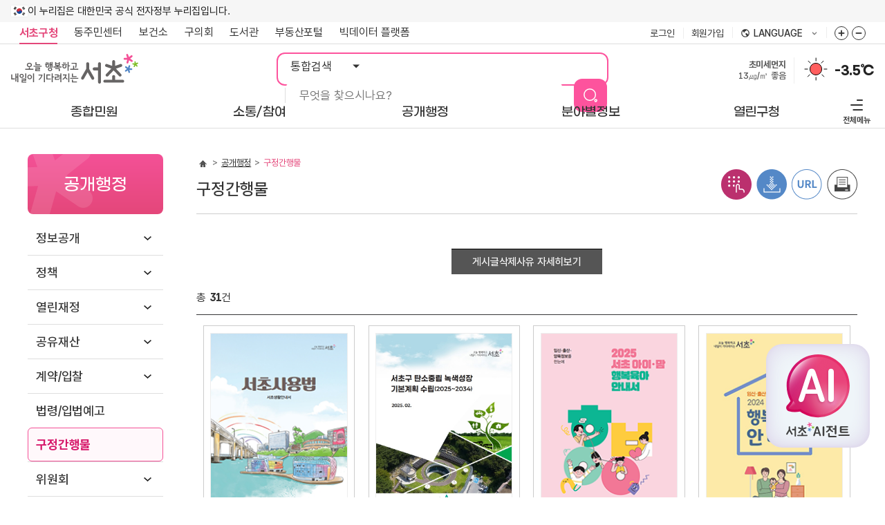

--- FILE ---
content_type: text/html; charset=utf-8
request_url: https://www.seocho.go.kr/site/seocho/ex/bbs/List.do?cbIdx=39
body_size: 210038
content:









	
		















<!DOCTYPE html>
<html lang="ko-kr">
<head>
<meta charset="utf-8">
<meta http-equiv="X-UA-Compatible" content="IE=edge">

<link rel="preload" as="font" type="font/woff2" crossorigin="" href="/css/fonts/pretendard/woff2/PretendardGOV-Bold.woff2">
<link rel="preload" as="font" type="font/woff2" crossorigin="" href="/css/fonts/pretendard/woff2/PretendardGOV-Medium.woff2">
<link rel="preload" as="font" type="font/woff2" crossorigin="" href="/css/fonts/pretendard/woff2/PretendardGOV-Regular.woff2">
<link rel="preload" as="font" type="font/woff2" crossorigin="" href="/css/fonts/GmarketSans/GmarketSansMedium.woff2">
<link rel="preload" as="font" type="font/woff2" crossorigin="" href="/css/fonts/GmarketSans/GmarketSansBold.woff2">

<link rel="preconnect" href="https://www.googletagmanager.com/">
<link rel="preconnect" href="https://img.youtube.com/">
<link rel="preconnect" href="https://delivery.acecounter.com/">

<link rel="preconnect" href="https://cm.acecounter.com/">
<link rel="preconnect" href="https://www.google-analytics.com/">
<link rel="preconnect" href="https://www.google.co.kr/">
<link rel="preconnect" href="https://stats.g.doubleclick.net/">
<link rel="preconnect" href="https://analytics.google.com/">

<meta name="Keywords" content="서초구, 서초구청, 서울시 서초구">
<meta name="Description" content="서초구청 홈페이지에서 다양한 민원서비스와 소식을 확인하세요.">

<meta property="og:url" content="https://www.seocho.go.kr/">
<meta property="og:type" content="website">
<meta property="og:title" content="서초구청 ::오늘 행복하고 내일이 기다려지는 서초::">
<meta property="og:image" content="https://www.seocho.go.kr/og_img.png">
<meta property="og:description" content="서초구청 홈페이지에서 다양한 민원서비스와 소식을 확인하세요.">
<meta name="viewport" content="width=device-width, initial-scale=1.0, maximum-scale=3.0, minimum-scale=1.0, user-scalable=yes">
<meta property="og:image" content="https://www.seocho.go.kr/og_img.png">
<meta name="referrer" content="strict-origin-when-cross-origin">


<meta http-equiv="Expires" content="-1">
<meta http-equiv="Pragma" content="no-cache">
<meta http-equiv="Cache-Control" content="No-Cache">


<title>구정간행물-서초구청</title>


<link rel="stylesheet" type="text/css" href="/css/seocho_2025/common.css?ver=2025112601">
<link rel="stylesheet" type="text/css" href="/css/seocho_2025/layout.css?ver=2025112601">
<link rel="stylesheet" type="text/css" href="/js/swiper/swiper.min.css">



<!-- 서브 -->
<link rel="stylesheet" type="text/css" href="/js/jquery-ui-1.13.2/jquery-ui.min.css" />
<link rel="stylesheet" type="text/css" href="/css/seocho_2025/board_reaction.css?ver=2025112601">
<link rel="stylesheet" type="text/css" href="/css/seocho_2025/contents.css?ver=2025112601">
<link rel="stylesheet" type="text/css" href="/css/seocho_2025/sub.css?ver=2025112601">
<!-- //서브 -->
<script type="text/javascript" src="/js/pluginfree/js/nppfs.query-1.11.3.js"></script>


<script type="text/javascript" src="/js/jquery-3.6.0.min.js"></script>
<script type="text/javascript" src="/js/jquery-1.10.2/cookie/jquery.cookie.min.js"></script>
<script src="/js/swiper/swiper.min.js"></script>
<script src="/js/seocho_2025/common.js?ver=2025112601"></script>
<script src="/js/seocho_2025/ui.js?ver=2025112601"></script>




<script type="text/javascript" src="/js/jquery-ui-1.13.2/jquery-ui.seocho.js"></script>
<script type="text/javascript" src="/js/datepicker.set.js"></script>

<script type="text/javascript" src="/js/seocho_2025/common-design.js?ver=2025112601"></script>
<script type="text/javascript" src="/js/seocho_2025/sub.js?ver=2025112601"></script>
<script type="text/javascript" src="/js/seocho_2025/kakao.js"></script>
<script type="text/javascript" src="/js/seocho_2025/kakao.link.js"></script>

<script src="/EDotXPressHtml/js/edotxpress-html.min.js"></script> 
<script src="/EDotXPressHtml/js/edotxpress-common.js"></script>
<script src="/EDotXPressHtml/js/edotxpress-config-seocho.js"></script>

<script type="text/javascript" src="/js/seocho_2025/jquery.bxslider.js"></script>





<link rel="stylesheet" href="https://chat.seocho.go.kr/chatbot/chatbot-embedded.module.css" />
<style type="text/css">
	#minwonOm .onlyPc{display:block;}
	#minwonOm .onlyMobile{display:none;}

	@media all and (max-width:767px){
		#minwonOm .onlyPc{display:none;}
		#minwonOm .onlyMobile{display:block;}
	}
</style>
<script type="text/javascript">
//<![CDATA[
	function doBbsContentFForm() {
		$("#bcIdx").val("0");
		$("#BbsContentFVo").attr("action", "/site/seocho/ex/bbs/Form.do").submit();
	}
	
	function doBbsContentFView(bcIdx) {
		$("#bcIdx").val(bcIdx);
		$("#BbsContentFVo").attr("action", "/site/seocho/ex/bbs/View.do").submit();
	}
	
	function doBbsContentFPag(pageIndex) {
		$("#pageIndex").val(pageIndex);
		$("#BbsContentFVo").attr("action", "/site/seocho/ex/bbs/List.do").submit();
	}
//]]>
</script>











<script type="text/javascript">
	//<![CDATA[

		function search(){
			var query = $("#query").val();
			if(query == '통합검색'){
				$("#query").val('');
			}
			document.searchForm.action = "/jsp/search/search.jsp";
			document.searchForm.submit();
		}

		var environmentNum = 1;

		function environmentSlide() {

			$("#environment"+environmentNum).fadeOut(function() {

				$("#environment"+environmentNum).hide();

				environmentNum++;

				if(environmentNum > 3) {
					environmentNum =1;
				}
				$("#environment"+environmentNum).fadeIn();

				setTimeout(function() {
					environmentSlide();
				}, 5000);
			});

		}

		function doElectorsFSearchPop() {
			var url = "/site/seocho/ex/elect/ElectorsFSearch.do"
			var elect_pop = window.open(url,"elect_pop","width=580,height=650, scrollbars=yes, resizable=yes, noopener");
			elect_pop.focus();
		}
	//]]>
</script>



<!--   서리풀 팝업 소스 적용 위치   -->


<!--   서리풀 팝업 소스 적용 위치   -->

</head>
<body>

<div class="skip-nav">
	<ul>
		
		
		
		<li><a href="#content-area">본문 바로가기</a></li>
		
		
		<li><a href="#gnav">주메뉴 바로가기</a></li>
		<li><a href="#quickLink">푸터 메뉴 바로가기</a></li>
	</ul>
</div>

<!--   서리풀 팝업 소스 적용 위치   -->



<!--   서리풀 팝업 소스 적용 위치   -->



<div id="wrap">
	<header id="header">
		<div class="header-inner">
			<div class="nuri-wrap">
				<div class="inner">
					<div class="nuri-banner">
						<p>이 누리집은 대한민국 공식 전자정부 누리집입니다.</p>
					</div>
				</div>
			</div>
			<div class="header-top-bar" id="topBar">
				<div class="inner">
					<div class="top-link">
						<ul>
							<li class="select"><a href="https://www.seocho.go.kr">서초구청</a></li>
							<li class="open_depth">
								<div class="dongCenter-go dropWrap">
									<button type="button" class="btn-open dropLabel">동주민센터 <span class="toggle">목록 열기</span></button>
									<div class="dongCenter-list dropMenu">
										<ul>
											<li><a href="/site/seocho/DongMain.do?dongCode=v0">서초1동</a></li>
											<li><a href="/site/seocho/DongMain.do?dongCode=v1">서초2동</a></li>
											<li><a href="/site/seocho/DongMain.do?dongCode=v2">서초3동</a></li>
											<li><a href="/site/seocho/DongMain.do?dongCode=v3">서초4동</a></li>
											<li><a href="/site/seocho/DongMain.do?dongCode=v4">잠원동</a></li>
											<li><a href="/site/seocho/DongMain.do?dongCode=v5">반포본동</a></li>
											<li><a href="/site/seocho/DongMain.do?dongCode=v6">반포1동</a></li>
											<li><a href="/site/seocho/DongMain.do?dongCode=v7">반포2동</a></li>
											<li><a href="/site/seocho/DongMain.do?dongCode=v8">반포3동</a></li>
											<li><a href="/site/seocho/DongMain.do?dongCode=v9">반포4동</a></li>
											<li><a href="/site/seocho/DongMain.do?dongCode=va">방배본동</a></li>
											<li><a href="/site/seocho/DongMain.do?dongCode=vb">방배1동</a></li>
											<li><a href="/site/seocho/DongMain.do?dongCode=vc">방배2동</a></li>
											<li><a href="/site/seocho/DongMain.do?dongCode=vd">방배3동</a></li>
											<li><a href="/site/seocho/DongMain.do?dongCode=ve">방배4동</a></li>
											<li><a href="/site/seocho/DongMain.do?dongCode=vf">양재1동</a></li>
											<li><a href="/site/seocho/DongMain.do?dongCode=vg">양재2동</a></li>
											<li><a href="/site/seocho/DongMain.do?dongCode=vh">내곡동</a></li>
										</ul>
										<button type="button" class="btn-drop-close">동주민센터 목록 닫기</button>
									</div>
								</div>
							</li>
							<li><a href="/site/sh/main.do" target="_blank" rel="noopener noreferrer" title="새창" id="health_link">보건소</a></li>
							<li><a href="http://www.sdc.seoul.kr/kr/main.do" target="_blank" rel="noopener noreferrer" title="새창">구의회</a></li>
							<li><a href="http://public.seocholib.or.kr/" target="_blank" rel="noopener noreferrer" title="새창">도서관</a></li>
							<li><a href="http://land.seocho.go.kr/land/" target="_blank" rel="noopener noreferrer" title="새창">부동산포털</a></li>
							<li><a href="https://bigdata.seocho.go.kr/public" target="_blank" rel="noopener noreferrer" title="새창">빅데이터 플랫폼</a></li>
						</ul>
					</div>
					<div class="top-right">
						<ul>
						
							
							<li class="member"><a href="/site/seocho/login/Login.do">로그인</a></li>
							<li class="member"><a href="/site/seocho/user/User_Step_01.do">회원가입</a></li>
							
							
						
							<li>
								<div class="lang-site-go dropWrap">
									<button type="button" class="btn-open dropLabel">language <span class="toggle">목록 열기</span></button>
									<div class="lang-list dropMenu">
										<ul>
											<li><a href="/site/fe/main.do" target="_blank" rel="noopener noreferrer" title="새창열림">English</a></li>
											<li><a href="/site/fj/main.do" target="_blank" rel="noopener noreferrer" title="새창열림">Japanese</a></li>
											<li><a href="/site/fc/main.do" target="_blank" rel="noopener noreferrer" title="새창열림">Chinese</a></li>
											<li><a href="/site/ff/main.do" target="_blank" rel="noopener noreferrer" title="새창열림">français</a></li>
										</ul>
									</div>
								</div>
							</li>
							<li>
								<div class="zoom-wrap">
									<button type="button" class="btn_zoomIn" title="화면줌버튼 더크게">화면줌버튼 더크게</button>
									<button type="button" class="btn_zoomOut" title="화면줌버튼 더작게">화면줌버튼 더작게</button>
								</div>
							</li>
						</ul>
					</div>
				</div>
				<button type="button" class="btn-scrolled">이동</button>
			</div>
			<div class="header-top">
				<div class="inner">
					<h1><a href="/site/seocho/main.do"><img src="/images/seocho_2025/layout/top_logo.svg" alt="오늘 행복하고 내일이 기다려지는 서초"></a></h1>
					<a href="#" class="btn-allmenu">전체메뉴 <span class="toggle accessibility">열기</span></a>
					<div class="main-search">
						<div class="main-search-form">
							<form id="searchForm" name="searchForm" method="post">
								<fieldset>
									<legend>통합검색</legend>
									<select class="select-opt" name="collection" title="검색구분">
										<option value="">통합검색</option>
										<option value="menu">메뉴검색</option>
										<option value="employees_new">업무담당</option>
									</select>
									<div class="main-search-keyword">
										<input type="text" name="query" id="query" class="input-keyword" title="검색어 입력" placeholder="무엇을 찾으시나요?" onkeypress="if(event.keyCode==13) {search(); return false;}">
										<input type="button" value="검색" class="btn-sumit" onclick="search(); return false;">
									</div>
								</fieldset>
							</form>
						</div>
					</div>
					<div class="top-widget">
						<div id="weather">
							
							

							<a href="http://cleanair.seoul.go.kr/" target="_blank" rel="noopener noreferrer" title="새창열림" class="air">
								
								<span class="airDesc" id="environment1"> <span class="lb">초미세먼지</span> <br> <span class="airNumber">13㎍/㎥</span> 
								
								
									좋음
									
									
									
								
								
								</span>
								<span class="airDesc" id="environment2" style="display: none;"> <span class="lb">미세먼지</span> <br><span class="airNumber">43㎍/㎥</span> 
								
								
									
									보통
									
									
								
								
								</span>
								<span class="airDesc" id="environment3" style="display: none;"> <span class="lb">오존</span> <br><span class="airNumber">0.036ppm</span> 
								
								
									
									보통
									
									
								
								
								</span>
							</a>
							<script type="text/javascript">
								setTimeout(function() {
									environmentSlide();
								}, 5000);
							</script>
							<div class="i-weather">
								<a href="http://www.weather.go.kr/weather/main.jsp" target="_blank" rel="noopener noreferrer" title="새창열림">
								
									
									
									
									
									<img src="/images/seocho_2025/layout/i_sunny.svg" alt="맑음">
									
									
									
									
									
								
								</a>
							</div>
							<a href="http://www.weather.go.kr/weather/main.jsp" target="_blank" rel="noopener noreferrer" title="새창열림" class="temp">-3.5℃</a>
						</div>
					</div>
				</div>
			</div>
			<nav class="gnav">
				<div class="inner">
					<ul id="gnav" class="gnav-dep1">
					
<li><a href="https://www.seocho.go.kr/site/seocho/01/10101140000002022070104.jsp" class="gnav-dep1-a"><span>종합민원</span></a>
<div class="gnav-dep2-wrap">
<div class="dep2-inner">
<div class="gnav-dep2-title">
	<strong>종합민원</strong>
</div>
<div class="gnav-dep2-list">
	<ul class="gnav-dep2">
		<li><a href="https://www.seocho.go.kr/site/seocho/01/10101140000002022070104.jsp">민원종합안내</a>
			<ul class="gnav-dep3">
				<li><a href="https://www.seocho.go.kr/site/seocho/01/10101140000002022070104.jsp">OK민원센터안내</a></li>
				<li><a href="https://www.seocho.go.kr/site/seocho/MinwonReady.do">민원대기현황</a></li>
				<li><a href="https://www.seocho.go.kr/site/seocho/01/10101020000002015070109.jsp">정부24</a></li>
				<li><a href="https://www.seocho.go.kr/site/seocho/01/10101050000002015070109.jsp">무인민원발급안내</a></li>
				<li><a href="https://www.seocho.go.kr/site/seocho/ex/calendar/CalendarFormFList.do?searchCcId=minwonOnline">민원발급 온라인 사전 예약</a></li>
				<li><a href="https://www.seocho.go.kr/site/seocho/01/10101060000002015070109.jsp">행정서비스 헌장</a></li>
				<li><a href="https://www.seocho.go.kr/site/seocho/01/10101110000002016121201.jsp">사전심사청구</a></li>
				<li><a href="https://www.seocho.go.kr/site/seocho/01/10101160100002022113004.jsp">민원 후견인제</a></li>
			</ul>
		</li>
		<li><a href="https://www.seocho.go.kr/site/seocho/ex/civilManual/CivilManualFList.do">민원서식(사무편람)</a></li>
		<li><a href="https://www.seocho.go.kr/site/seocho/ex/bbs/List.do?cbIdx=443">전자민원서식</a></li>
		<li><a href="https://www.seocho.go.kr/site/seocho/01/10102010100002015062503.jsp">분야별민원</a>
			<ul class="gnav-dep3">
				<li><a href="https://www.seocho.go.kr/site/seocho/01/10102010100002015062503.jsp">여권</a></li>
				<li><a href="https://www.seocho.go.kr/site/seocho/01/10102020100002015070110.jsp">교통</a></li>
				<li><a href="https://www.seocho.go.kr/site/seocho/ex/roadConst/RoadConstFList.do">도로</a></li>
				<li><a href="https://www.seocho.go.kr/site/tax/main.do" target="_blank" title="새창" rel="noopener noreferrer">세금 알아보기</a></li>
				<li><a href="https://www.seocho.go.kr/site/seocho/01/10102040100002015070110.jsp">부동산</a></li>
				<li><a href="https://www.seocho.go.kr/site/seocho/01/10102060200002015070110.jsp">옥외광고</a></li>
				<li><a href="https://www.seocho.go.kr/site/seocho/01/10102050101002015070110.jsp">정보통신</a></li>
				<li><a href="https://www.seocho.go.kr/site/seocho/01/10102060101002015070110.jsp">환경</a></li>
				<li><a href="https://www.seocho.go.kr/site/seocho/01/10102070101002015070110.jsp">대부업</a></li>
			</ul>
		</li>
		<li><a href="https://www.seocho.go.kr/site/seocho/01/10103010000002015062504.jsp">상담신고센터</a>
			<ul class="gnav-dep3">
				<li><a href="https://www.seocho.go.kr/site/seocho/01/10103010000002015062504.jsp">민원신고/제안/상담/청원</a></li>
				<li><a href="https://www.seocho.go.kr/site/seocho/ex/consult/ConsultScheduleFCalendar.do">서초OK생활자문단 무료상담</a></li>
				<li><a href="https://www.seocho.go.kr/site/seocho/ex/bbs/List.do?cbIdx=319">어린이집 칭찬 /제안 /신고</a></li>
				<li><a href="https://www.safetyreport.go.kr/api?apiKey=321000063HFF3B6X1YANJS6SGSC" target="_blank" title="새창" rel="noopener noreferrer">안전신문고</a></li>
				<li><a href="https://www.seocho.go.kr/site/seocho/ex/bbs/List.do?cbIdx=371">규제입증요청</a></li>
				<li><a href="https://www.sinmungo.go.kr/" target="_blank" title="새창" rel="noopener noreferrer">규제신문고</a></li>
				<li><a href="https://www.seocho.go.kr/site/seocho/01/10105080100002025030401.jsp">예산낭비신고센터</a></li>
			</ul>
		</li>
		<li><a href="https://www.seocho.go.kr/site/seocho/01/10105010000002022122111.jsp">서초구 옴부즈만</a>
			<ul class="gnav-dep3">
				<li><a href="https://www.seocho.go.kr/site/seocho/01/10105010000002022122111.jsp">제도소개, 옴부즈만 소개</a></li>
				<li><a href="https://www.seocho.go.kr/site/seocho/01/10105050000002022122111.jsp">옴부즈만 인사말</a></li>
				<li><a href="https://www.seocho.go.kr/site/seocho/01/10105020000002022122111.jsp">고충민원 처리절차</a></li>
				<li><a href="https://www.seocho.go.kr/site/seocho/ex/bbs/List.do?cbIdx=414">고충민원 신청</a></li>
				<li><a href="https://www.seocho.go.kr/site/seocho/ex/bbs/List.do?cbIdx=415">홍보게시판</a></li>
				<li><a href="https://www.seocho.go.kr/site/seocho/ex/bbs/List.do?cbIdx=421">운영상황공표</a></li>
				<li><a href="https://www.seocho.go.kr/site/seocho/01/10105060000002022122111.jsp">오시는 길</a></li>
			</ul>
		</li>
	</ul>
</div>
</div>
</div>
</li>
<li><a href="https://www.seocho.go.kr/site/seocho/ex/reservationMain/Sub_Main.do" class="gnav-dep1-a"><span>소통/참여</span></a>
<div class="gnav-dep2-wrap">
<div class="dep2-inner">
<div class="gnav-dep2-title">
	<strong>소통/참여</strong>
</div>
<div class="gnav-dep2-list">
	<ul class="gnav-dep2">
		<li><a href="https://www.seocho.go.kr/site/seocho/ex/reservationMain/Sub_Main.do">통합예약</a>
			<ul class="gnav-dep3">
				<li><a href="https://www.seocho.go.kr/site/seocho/ex/reservation/re00401.do">행사예약</a></li>
				<li><a href="https://www.seocho.go.kr/site/seocho/ex/lecture/List.do">강좌예약</a></li>
				<li><a href="https://www.seocho.go.kr/site/seocho/AiCampusList.do">서초 AI 캠퍼스</a></li>
				<li><a href="https://www.seocho.go.kr/site/seocho/02/10227050100002025020505.jsp">주민 디지털 리터러시 교육</a></li>
				<li><a href="https://www.seocho.go.kr/site/seocho/ex/lecture/info/InfoList.do">시니어 정보화교육</a></li>
				<li><a href="https://www.seocho.go.kr/site/seocho/ex/booth/BoothScheduleFCalendar.do">서초디지털부스 예약</a></li>
				<li><a href="https://www.seocho.go.kr/site/seocho/02/10227070100002024020602.jsp">응급처치교육</a></li>
				<li><a href="https://www.seocho.go.kr/site/seocho/02/10235010000002025010909.jsp">손씻기 교육기 대여</a></li>
			</ul>
		</li>
		<li><a href="https://www.seocho.go.kr/site/seocho/internetTvHome.do">서초구 인터넷 방송</a>
			<ul class="gnav-dep3">
				<li><a href="https://www.seocho.go.kr/site/seocho/ex/bbs/internet/focus/BbsCustomFList.do">서초뉴스</a></li>
				<li><a href="https://www.seocho.go.kr/site/seocho/ex/bbs/internet/fun/BbsCustomFList.do">생생서초</a></li>
				<li><a href="https://www.seocho.go.kr/site/seocho/ex/bbs/internet/news/BbsCustomFList.do">서초구 생활정보</a></li>
				<li><a href="https://www.seocho.go.kr/site/seocho/ex/bbs/internet/council/BbsCustomFList.do">구의회소식</a></li>
				<li><a href="https://www.seocho.go.kr/site/seocho/ex/bbs/internet/culture/BbsCustomFList.do">열린문화마당</a></li>
			</ul>
		</li>
		<li><a href="https://www.seocho.go.kr/site/seocho/02/10202000000002015062504.jsp">제안</a>
			<ul class="gnav-dep3">
				<li><a href="https://www.seocho.go.kr/site/seocho/ex/bbs/List.do?cbIdx=12">서리풀아이디어 제안</a></li>
			</ul>
		</li>
		<li><a href="https://www.seocho.go.kr/site/seocho/ex/poll/PollListF.do?searchType=S">주민설문</a></li>
		<li><a href="https://www.seocho.go.kr/site/seocho/ex/poll/PollListF.do?searchType=V">온라인 투표</a></li>
		<li><a href="https://www.seocho.go.kr/site/seocho/ex/bbs/List.do?cbIdx=20">칭찬합시다</a></li>
		<li><a href="https://www.seocho.go.kr/site/seocho/ex/sms/SmsListFForm.do">SMS 문자 신청/해지</a></li>
		<li><a href="https://www.seocho.go.kr/site/seocho/02/10224010000002020090910.jsp">적극행정</a>
			<ul class="gnav-dep3">
				<li><a href="https://www.seocho.go.kr/site/seocho/02/10224010000002020090910.jsp">적극행정이란?</a></li>
				<li><a href="https://www.seocho.go.kr/site/seocho/02/10224020000002020090910.jsp">적극행정 지원제도</a></li>
				<li><a href="https://www.seocho.go.kr/site/seocho/02/10224030000002020090910.jsp">적극행정 우수공무원 추천</a></li>
				<li><a href="https://www.seocho.go.kr/site/seocho/ex/bbs/List.do?cbIdx=372">적극행정 자료실</a></li>
			</ul>
		</li>
		<li><a href="https://www.seocho.go.kr/site/seocho/ex/bbs/List.do?cbIdx=378">청탁금지법</a></li>
		<li><a href="https://www.seocho.go.kr/site/seocho/02/10234010000002024111911.jsp">고향사랑기부제</a>
			<ul class="gnav-dep3">
				<li><a href="https://www.seocho.go.kr/site/seocho/02/10234010000002024111911.jsp">고향사랑기부제 안내</a></li>
				<li><a href="https://ilovegohyang.go.kr/main.html" target="_blank" title="새창" rel="noopener noreferrer">기부하기</a></li>
				<li><a href="https://www.seocho.go.kr/site/seocho/02/10234030000002024111911.jsp">온라인 명예의 전당</a></li>
			</ul>
		</li>
	</ul>
</div>
</div>
</div>
</li>
<li><a href="https://www.seocho.go.kr/site/seocho/openAdministrator.do" class="gnav-dep1-a"><span>공개행정</span></a>
<div class="gnav-dep2-wrap">
<div class="dep2-inner">
<div class="gnav-dep2-title">
	<strong>공개행정</strong>
</div>
<div class="gnav-dep2-list">
	<ul class="gnav-dep2">
		<li><a href="https://www.seocho.go.kr/site/seocho/03/10302010100002015071605.jsp">정보공개</a>
			<ul class="gnav-dep3">
				<li><a href="https://www.seocho.go.kr/site/seocho/03/10302010100002015071605.jsp">행정정보 공개 안내</a></li>
				<li><a href="https://www.seocho.go.kr/site/seocho/ex/publicList/PublicListF.do">사전정보 공개 목록</a></li>
				<li><a href="https://www.seocho.go.kr/site/seocho/03/10302030000002015071605.jsp">행정정보 공개 목록</a></li>
				<li><a href="https://www.seocho.go.kr/site/seocho/03/10302040000002015071605.jsp">정보공개 청구신청</a></li>
				<li><a href="https://www.seocho.go.kr/site/seocho/03/10302050000002015071605.jsp">결재문서 공개</a></li>
				<li><a href="https://www.seocho.go.kr/site/seocho/03/10302060000002015071605.jsp">공공데이터개방</a></li>
				<li><a href="https://www.seocho.go.kr/site/seocho/03/10302070000002015081707.jsp">관련서식</a></li>
				<li><a href="https://www.seocho.go.kr/site/seocho/03/10302080000002016082209.jsp">조직정보 공개</a></li>
			</ul>
		</li>
		<li><a href="https://www.seocho.go.kr/site/seocho/03/10303010300002021110110.jsp">정책</a>
			<ul class="gnav-dep3">
				<li><a href="https://www.seocho.go.kr/site/seocho/03/10303010300002021110110.jsp">스마트도시 비전</a></li>
				<li><a href="https://www.seocho.go.kr/site/seocho/ex/bbs/List.do?cbIdx=29">주요시책</a></li>
				<li><a href="https://www.seocho.go.kr/site/seocho/ex/bbs/List.do?cbIdx=291">정책실명제</a></li>
				<li><a href="https://www.seocho.go.kr/site/seocho/ex/bbs/List.do?cbIdx=377">연구용역결과</a></li>
			</ul>
		</li>
		<li><a href="https://www.seocho.go.kr/site/seocho/03/10304000000002015062504.jsp">열린재정</a>
			<ul class="gnav-dep3">
				<li><a href="https://www.seocho.go.kr/site/seocho/03/10304010100002015070207.jsp">예산</a></li>
				<li><a href="https://www.seocho.go.kr/site/seocho/03/10304020100002015070207.jsp">결산</a></li>
				<li><a href="https://www.seocho.go.kr/site/seocho/ex/bbs/List.do?cbIdx=368">소통</a></li>
				<li><a href="https://www.seocho.go.kr/site/seocho/03/10304090000002015111703.jsp">세입세출공개</a></li>
				<li><a href="https://www.seocho.go.kr/site/seocho/ex/bbs/List.do?cbIdx=33">업무추진비 공개</a></li>
				<li><a href="https://www.seocho.go.kr/site/seocho/ex/bbs/List.do?cbIdx=405">상품권 구매 및 사용내역 공개</a></li>
				<li><a href="https://www.seocho.go.kr/site/seocho/ex/bbs/List.do?cbIdx=406">초빙강사료(강연료) 집행내역</a></li>
				<li><a href="https://www.seocho.go.kr/site/seocho/ex/bbs/List.do?cbIdx=407">장기근속‧퇴직(예정)자 집행내역</a></li>
			</ul>
		</li>
		<li><a href="https://www.seocho.go.kr/site/seocho/03/10304070100002015081810.jsp">공유재산</a>
			<ul class="gnav-dep3">
				<li><a href="https://www.seocho.go.kr/site/seocho/03/10304070100002015081810.jsp">공유재산안내</a></li>
				<li><a href="https://www.seocho.go.kr/site/seocho/PublicPropertyList.do">공유재산목록</a></li>
				<li><a href="https://www.seocho.go.kr/site/seocho/03/10304070300002015081810.jsp">매각절차와 방법</a></li>
				<li><a href="https://www.seocho.go.kr/site/seocho/03/10304070400002015081810.jsp">대부절차와 방법</a></li>
				<li><a href="https://www.seocho.go.kr/site/seocho/03/10305050000002024031909.jsp">유휴재산목록</a></li>
				<li><a href="https://www.seocho.go.kr/site/seocho/03/10305060000002025100210.jsp">대부재산목록</a></li>
			</ul>
		</li>
		<li><a href="https://www.seocho.go.kr/site/seocho/03/10305010100002015121602.jsp">계약/입찰</a>
			<ul class="gnav-dep3">
				<li><a href="https://www.seocho.go.kr/site/seocho/03/10305010100002015121602.jsp">입찰현황</a></li>
				<li><a href="https://www.seocho.go.kr/site/seocho/03/10305050000002015091606.jsp">수의계약공개</a></li>
				<li><a href="https://www.seocho.go.kr/site/seocho/ex/bbs/List.do?cbIdx=411">우리업체 소개하기</a></li>
				<li><a href="https://www.seocho.go.kr/site/seocho/03/10305020000002015070309.jsp">대금지급알림</a></li>
				<li><a href="https://www.seocho.go.kr/site/seocho/03/10305030000002015070309.jsp">하도급계약</a></li>
				<li><a href="https://www.seocho.go.kr/site/seocho/ex/bbs/List.do?cbIdx=364">협상에 의한 계약</a></li>
				<li><a href="https://www.seocho.go.kr/site/seocho/ex/bbs/List.do?cbIdx=38">관련서식</a></li>
			</ul>
		</li>
		<li><a href="https://www.seocho.go.kr/site/seocho/03/10306000000002015062504.jsp">법령/입법예고</a></li>
		<li><a href="https://www.seocho.go.kr/site/seocho/ex/bbs/List.do?cbIdx=39">구정간행물</a></li>
		<li><a href="https://www.seocho.go.kr/site/seocho/ex/committee/CommitteeFList.do">위원회</a>
			<ul class="gnav-dep3">
				<li><a href="https://www.seocho.go.kr/site/seocho/ex/committee/CommitteeFList.do">위원회현황</a></li>
			</ul>
		</li>
		<li><a href="https://www.seocho.go.kr/site/seocho/ex/publicList/PublicSubListF.do?plIdx=PL00000001">감사활동 공개</a></li>
	</ul>
</div>
</div>
</div>
</li>
<li><a href="https://www.seocho.go.kr/site/seocho/gis/Gis_List.do?type1=welfare" class="gnav-dep1-a"><span>분야별정보</span></a>
<div class="gnav-dep2-wrap">
<div class="field-inner">
	<ul class="gnav-dep2-field">
		<li><a href="https://www.seocho.go.kr/site/seocho/gis/Gis_List.do?type1=welfare" class="item1">복지</a></li>
		<li><a href="https://www.seocho.go.kr/site/seocho/04/10403010000002015062601.jsp" class="item2">교육</a></li>
		<li><a href="https://www.seocho.go.kr/site/seocho/CinemaHeaven.do" class="item3">문화/관광</a></li>
		<li><a href="https://www.seocho.go.kr/site/seocho/04/10405010100002015062601.jsp" class="item4">공원/체육</a></li>
		<li><a href="https://www.seocho.go.kr/site/seocho/04/10409100000002021072101.jsp" class="item5">경제</a></li>
		<li><a href="https://www.seocho.go.kr/site/seocho/ex/bbs/List.do?cbIdx=45" class="item6">일자리</a></li>
		<li><a href="https://www.seocho.go.kr/site/seocho/04/10411110000002021061405.jsp" class="item7">환경</a></li>
		<li><a href="https://www.seocho.go.kr/site/seocho/04/10411010000002018062003.jsp" class="item8">동물복지</a></li>
		<li><a href="https://www.seocho.go.kr/site/seocho/04/10411010600002018030711.jsp" class="item9">청소</a></li>
		<li><a href="https://www.seocho.go.kr/site/seocho/ex/bbs/List.do?cbIdx=362" class="item10">교통/주차</a></li>
		<li><a href="https://www.seocho.go.kr/site/seocho/04/10410020000002015070706.jsp" class="item11">도시관리</a></li>
		<li><a href="https://www.seocho.go.kr/site/seocho/04/10420210000002025012101.jsp" class="item12">재난/안전</a></li>
		<li><a href="https://www.seocho.go.kr/site/seocho/04/10415010000002015070810.jsp" class="item13">부동산</a></li>
		<li><a href="https://www.seocho.go.kr/site/seocho/04/10424011400002024021304.jsp" class="item14">지역커뮤니티</a></li>
		<li><a href="https://www.seocho.go.kr/site/seocho/04/10425010000002024091910.jsp" class="item15">스마트도시</a></li>
		<li><a href="https://www.seocho.go.kr/site/seocho/04/10426010000002025070809.jsp" class="item16">청년</a></li>
	</ul>
</div>
</div>
</li>
<li><a href="https://www.seocho.go.kr/site/seocho/05/10501000000002015062601.jsp" class="gnav-dep1-a"><span>열린구청</span></a>
<div class="gnav-dep2-wrap">
<div class="dep2-inner">
<div class="gnav-dep2-title">
	<strong>열린구청</strong>
</div>
<div class="gnav-dep2-list">
	<ul class="gnav-dep2">
		<li><a href="https://www.seocho.go.kr/site/seocho/05/10501000000002015062601.jsp">열린구청장실</a></li>
		<li><a href="https://www.seocho.go.kr/site/seocho/05/10502010000002015062601.jsp">서초구소개</a>
			<ul class="gnav-dep3">
				<li><a href="https://www.seocho.go.kr/site/seocho/05/10502010000002015062601.jsp">연혁</a></li>
				<li><a href="https://www.seocho.go.kr/site/seocho/05/10502020000002015070810.jsp">위치/면적</a></li>
				<li><a href="https://www.seocho.go.kr/site/seocho/05/10502030000002015070810.jsp">행정구역</a></li>
				<li><a href="https://www.seocho.go.kr/site/seocho/05/10502040100002015070810.jsp">지명유래</a></li>
				<li><a href="https://www.seocho.go.kr/site/seocho/05/10502050000002015070810.jsp">상징물</a></li>
				<li><a href="https://www.seocho.go.kr/site/seocho/06/10602080000002015081907.jsp">구정슬로건</a></li>
				<li><a href="https://www.seocho.go.kr/site/seocho/07/10702100000002016082305.jsp">마을사업 통합슬로건</a></li>
				<li><a href="https://www.seocho.go.kr/site/seocho/05/10502060101002015070810.jsp">자매결연도시</a></li>
			</ul>
		</li>
		<li><a href="https://www.seocho.go.kr/site/seocho/05/10503010100002015062601.jsp">행정조직</a>
			<ul class="gnav-dep3">
				<li><a href="https://www.seocho.go.kr/site/seocho/05/10503010100002015062601.jsp">행정조직도</a></li>
				<li><a href="https://www.seocho.go.kr/site/seocho/group/emp2020/EmployeeList.do">직원찾기</a></li>
			</ul>
		</li>
		<li><a href="https://www.seocho.go.kr/site/seocho/05/10504010100002015062601.jsp">청사안내</a>
			<ul class="gnav-dep3">
				<li><a href="https://www.seocho.go.kr/site/seocho/05/10504010100002015062601.jsp">구청</a></li>
				<li><a href="https://www.seocho.go.kr/site/seocho/05/10504010200002015070811.jsp">보건소</a></li>
				<li><a href="https://www.seocho.go.kr/site/seocho/05/10504010300002015070811.jsp">서초문화예술회관</a></li>
			</ul>
		</li>
		<li><a href="https://www.seocho.go.kr/site/seocho/05/10505010000002015062601.jsp">행정정보</a>
			<ul class="gnav-dep3">
				<li><a href="https://www.seocho.go.kr/site/seocho/05/10505010000002015062601.jsp">구정기본현황</a></li>
				<li><a href="https://www.seocho.go.kr/site/seocho/ex/bbs/List.do?cbIdx=56">서초전자구보</a></li>
				<li><a href="https://www.seocho.go.kr/site/seocho/ex/stat/StatPopulMonthlyF.do">서초통계</a></li>
			</ul>
		</li>
		<li><a href="https://www.seocho.go.kr/site/seocho/ex/bbs/List.do?cbIdx=57">서초구소식</a>
			<ul class="gnav-dep3">
				<li><a href="https://www.seocho.go.kr/site/seocho/ex/bbs/List.do?cbIdx=57">공지사항</a></li>
				<li><a href="https://www.seocho.go.kr/site/seocho/05/10506020000002015070811.jsp">고시/공고</a></li>
				<li><a href="https://www.seocho.go.kr/site/seocho/07/10707140000002020021904.jsp">채용공고</a></li>
				<li><a href="https://www.seocho.go.kr/site/seocho/05/10506030000002015070811.jsp">입법예고</a></li>
				<li><a href="https://www.seocho.go.kr/site/seocho/ex/bbs/List.do?cbIdx=59">행사안내</a></li>
				<li><a href="https://www.seocho.go.kr/site/seocho/ex/bbs/List.do?cbIdx=60">강좌안내</a></li>
				<li><a href="https://www.seocho.go.kr/site/seocho/ex/bbs/List.do?cbIdx=61">보도자료</a></li>
				<li><a href="https://www.seocho.go.kr/site/seocho/05/10509080500002025101504.jsp">서초구소식지</a></li>
				<li><a href="https://www.seocho.go.kr/site/seocho/ex/bbs/List.do?cbIdx=69">타기관소식</a></li>
				<li><a href="https://www.seocho.go.kr/site/seocho/ex/bbs/List.do?cbIdx=313">카드뉴스</a></li>
			</ul>
		</li>
	</ul>
</div>
</div>
</div>
</li>

					</ul>
					<a href="#" class="btn-allmenu" title="전체메뉴 열기">전체메뉴 <span class="toggle accessibility">열기</span></a>
				</div>
			</nav>
		</div>
	</header>
	<!-- //header -->

	<!-- allMenu -->
	<div id="allMenu">
		<div class="mobile_ver">
			<div class="mLogin">
				<ul class="login_link">
				
					
					<li class="member"><a href="/site/seocho/login/Login.do">로그인</a></li>
					<li class="member"><a href="/site/seocho/user/User_Step_01.do">회원가입</a></li>
					
					
				
					<li class="lang">
						<div class="lang-site-go dropWrap">
							<button type="button" class="btn-open dropLabel">language <span class="toggle">목록 열기</span></button>
							<div class="lang-list dropMenu">
								<ul>
									<li><a href="/site/fe/main.do" target="_blank" rel="noopener noreferrer" title="새창열림">English</a></li>
									<li><a href="/site/fj/main.do" target="_blank" rel="noopener noreferrer" title="새창열림">Japanese</a></li>
									<li><a href="/site/fc/main.do" target="_blank" rel="noopener noreferrer" title="새창열림">Chinese</a></li>
									<li><a href="/site/ff/main.do" target="_blank" rel="noopener noreferrer" title="새창열림">français</a></li>
								</ul>
							</div>
						</div>
					</li>
				</ul>
				<ul class="sns_link">
					<li><a class="sns-fb" href="https://www.facebook.com/iloveseocho" target="_blank" rel="noopener noreferrer" title="새창">페이스북</a></li>
					<li><a class="sns-nb" href="https://blog.naver.com/seocho88" target="_blank" rel="noopener noreferrer" title="새창">네이버블로그</a></li>
					<li><a class="sns-ig" href="https://www.instagram.com/seocho_korea" target="_blank" rel="noopener noreferrer" title="새창">인스타그램</a></li>
					<li><a class="sns-yt" href="https://www.youtube.com/user/SeochoCity" target="_blank" rel="noopener noreferrer" title="새창">유투브</a></li>
					<li><a class="sns-ka" href="https://pf.kakao.com/_PWBej" target="_blank" rel="noopener noreferrer" title="새창">카카오톡</a></li>
					<li><a class="sns-dg" href="https://www.daangn.com/kr/business-profiles/%EC%84%9C%EC%B4%88%EA%B5%AC%EC%B2%AD-cf4e144f3b744c2ebc041619f37680cd/" target="_blank" rel="noopener noreferrer" title="새창">당근마켓</a></li>
				</ul>
				<a href="#" class="btn-allmenu-close">전체메뉴 닫기</a>
			</div>
		</div>
		<h2 class="blind">전체메뉴</h2>
		<div class="allmenu-top">
			<div class="allmenu-inner">
				<div class="logo"><img src="/images/seocho_2025/layout/top_logo.svg" alt="오늘 행복하고 내일이 기다려지는 서초"></div>
				<a href="#" class="btn-allmenu-close">전체메뉴 닫기</a>
			</div>
		</div>
		<nav class="allmenu-nav">
			<div class="allmenu-inner">
				<!-- 전체메뉴 시작 -->
				<ul class="all-dep1">
				
<li id="sortOrder1010000000000"><a href="https://www.seocho.go.kr/site/seocho/01/10101140000002022070104.jsp">종합민원</a>
	<ul class="all-dep2">
		<li><a href="https://www.seocho.go.kr/site/seocho/01/10101140000002022070104.jsp">민원종합안내</a>
			<ul class="all-dep3">
				<li><a href="https://www.seocho.go.kr/site/seocho/01/10101140000002022070104.jsp" class="direct">OK민원센터안내</a></li>
				<li><a href="https://www.seocho.go.kr/site/seocho/MinwonReady.do">민원대기현황</a>
					<ul class="all-dep4">
						<li><a href="https://www.seocho.go.kr/site/seocho/MinwonReady.do" class="direct">OK민원센터</a></li>
						<li><a href="https://www.seocho.go.kr/site/seocho/DongMinwonReady.do" class="direct">동주민센터</a></li>
					</ul>
				</li>
				<li><a href="https://www.seocho.go.kr/site/seocho/01/10101020000002015070109.jsp" class="direct">정부24</a></li>
				<li><a href="https://www.seocho.go.kr/site/seocho/01/10101050000002015070109.jsp" class="direct">무인민원발급안내</a></li>
				<li><a href="https://www.seocho.go.kr/site/seocho/ex/calendar/CalendarFormFList.do?searchCcId=minwonOnline" class="direct">민원발급 온라인 사전 예약</a></li>
				<li><a href="https://www.seocho.go.kr/site/seocho/01/10101060000002015070109.jsp" class="direct">행정서비스 헌장</a></li>
				<li><a href="https://www.seocho.go.kr/site/seocho/01/10101110000002016121201.jsp" class="direct">사전심사청구</a></li>
				<li><a href="https://www.seocho.go.kr/site/seocho/01/10101160100002022113004.jsp">민원 후견인제</a>
					<ul class="all-dep4">
						<li><a href="https://www.seocho.go.kr/site/seocho/01/10101160100002022113004.jsp" class="direct">안내</a></li>
						<li><a href="https://www.seocho.go.kr/site/seocho/ex/online/OnlineListF.do?ocIdx=guardian" class="direct">신청하기</a></li>
					</ul>
				</li>
			</ul>
		</li>
		<li><a href="https://www.seocho.go.kr/site/seocho/ex/civilManual/CivilManualFList.do" class="direct">민원서식(사무편람)</a></li>
		<li><a href="https://www.seocho.go.kr/site/seocho/ex/bbs/List.do?cbIdx=443" class="direct">전자민원서식</a></li>
		<li><a href="https://www.seocho.go.kr/site/seocho/01/10102010100002015062503.jsp">분야별민원</a>
			<ul class="all-dep3">
				<li><a href="https://www.seocho.go.kr/site/seocho/01/10102010100002015062503.jsp">여권</a>
					<ul class="all-dep4">
						<li><a href="https://www.seocho.go.kr/site/seocho/01/10102010100002015062503.jsp" class="direct">여권개요</a></li>
						<li><a href="https://www.seocho.go.kr/site/seocho/01/10102010200002015070109.jsp" class="direct">여권발급수수료</a></li>
						<li><a href="https://www.seocho.go.kr/site/seocho/01/10102010300002015070110.jsp" class="direct">여권발급신청</a></li>
						<li><a href="https://www.passport.go.kr/home/kor/contents.do?menuPos=15" target="_blank" title="새창" rel="noopener noreferrer">긴급 여권</a></li>
						<li><a href="https://www.seocho.go.kr/site/seocho/01/10103010900002020060509.jsp" class="direct">온라인 여권 재발급</a></li>
						<li><a href="https://www.passport.go.kr/home/kor/contents.do?menuPos=32" target="_blank" title="새창" rel="noopener noreferrer">여권사진규정</a></li>
						<li><a href="https://www.seocho.go.kr/site/seocho/01/10102010500002015070110.jsp" class="direct">여권의교부</a></li>
						<li><a href="https://www.seocho.go.kr/site/seocho/01/10102010600002015070110.jsp" class="direct">서울시 타구청 여권과</a></li>
						<li><a href="https://www.seocho.go.kr/site/seocho/01/10102010700002015070110.jsp" class="direct">해외안전여행</a></li>
						<li><a href="https://www.seocho.go.kr/site/seocho/01/10102010800002015070110.jsp" class="direct">미국비자면제프로그램</a></li>
					</ul>
				</li>
				<li><a href="https://www.seocho.go.kr/site/seocho/01/10102020100002015070110.jsp">교통</a>
					<ul class="all-dep4">
						<li><a href="https://www.seocho.go.kr/site/seocho/01/10102020100002015070110.jsp" class="direct">자동차등록민원</a></li>
						<li><a href="https://www.seocho.go.kr/site/seocho/01/10102020200002015070110.jsp" class="direct">불법주정차단속</a></li>
						<li><a href="https://www.seocho.go.kr/site/seocho/01/10102020500002015070110.jsp" class="direct">거주자우선주차</a></li>
						<li><a href="https://www.seocho.go.kr/site/seocho/01/10102020600002015070110.jsp" class="direct">주정차위반단속조회</a></li>
					</ul>
				</li>
				<li><a href="https://www.seocho.go.kr/site/seocho/ex/roadConst/RoadConstFList.do">도로</a>
					<ul class="all-dep4">
						<li><a href="https://www.seocho.go.kr/site/seocho/ex/roadConst/RoadConstFList.do" class="direct">도로굴착공사 조회</a></li>
						<li><a href="https://www.seocho.go.kr/site/seocho/01/10102020900002015070110.jsp" class="direct">노점상담센터</a></li>
					</ul>
				</li>
				<li><a href="https://www.seocho.go.kr/site/tax/main.do" target="_blank" title="새창" rel="noopener noreferrer">세금 알아보기</a></li>
				<li><a href="https://www.seocho.go.kr/site/seocho/01/10102040100002015070110.jsp">부동산</a>
					<ul class="all-dep4">
						<li><a href="https://www.seocho.go.kr/site/seocho/01/10102040100002015070110.jsp" class="direct">부동산민원발급</a></li>
						<li><a href="https://www.seocho.go.kr/site/seocho/01/10102040200002015070110.jsp" class="direct">부동산공시가격확인</a></li>
						<li><a href="https://www.seocho.go.kr/site/seocho/01/10102040300002015070110.jsp" class="direct">토지종합정보서비스</a></li>
					</ul>
				</li>
				<li><a href="https://www.seocho.go.kr/site/seocho/01/10102060200002015070110.jsp">옥외광고</a>
					<ul class="all-dep4">
						<li><a href="https://www.seocho.go.kr/site/seocho/01/10102060200002015070110.jsp" class="direct">LED전자게시대 예약</a></li>
					</ul>
				</li>
				<li><a href="https://www.seocho.go.kr/site/seocho/01/10102050101002015070110.jsp">정보통신</a>
					<ul class="all-dep4">
						<li><a href="https://www.seocho.go.kr/site/seocho/01/10102050101002015070110.jsp">정보통신공사</a></li>
						<li><a href="https://www.seocho.go.kr/site/seocho/01/10104070200002025081410.jsp" class="direct">정보통신설비 유지보수·관리자 선임 신고</a></li>
					</ul>
				</li>
				<li><a href="https://www.seocho.go.kr/site/seocho/01/10102060101002015070110.jsp">환경</a>
					<ul class="all-dep4">
						<li><a href="https://www.seocho.go.kr/site/seocho/01/10102060101002015070110.jsp">지하수처리</a></li>
						<li><a href="https://www.seocho.go.kr/site/seocho/01/10103070301002018030701.jsp">대형폐기물처리</a></li>
						<li><a href="https://www.seocho.go.kr/site/seocho/ex/selfchk/SelfchkListF.do" class="direct">지정폐기물자율점검</a></li>
						<li><a href="https://www.seocho.go.kr/site/seocho/01/10102060500002015070110.jsp" class="direct">환경신문고</a></li>
					</ul>
				</li>
				<li><a href="https://www.seocho.go.kr/site/seocho/01/10102070101002015070110.jsp">대부업</a>
					<ul class="all-dep4">
						<li><a href="https://www.seocho.go.kr/site/seocho/01/10102070101002015070110.jsp">대부업민원</a></li>
					</ul>
				</li>
			</ul>
		</li>
		<li><a href="https://www.seocho.go.kr/site/seocho/01/10103010000002015062504.jsp">상담신고센터</a>
			<ul class="all-dep3">
				<li><a href="https://www.seocho.go.kr/site/seocho/01/10103010000002015062504.jsp" class="direct">민원신고/제안/상담/청원</a></li>
				<li><a href="https://www.seocho.go.kr/site/seocho/ex/consult/ConsultScheduleFCalendar.do">서초OK생활자문단 무료상담</a>
					<ul class="all-dep4">
						<li><a href="https://www.seocho.go.kr/site/seocho/ex/consult/ConsultScheduleFCalendar.do?searchCsuType=V" class="direct">방문상담</a></li>
						<li><a href="https://www.seocho.go.kr/site/seocho/ex/consult/ConsultScheduleFCalendar.do?searchCsuType=C" class="direct">전화상담</a></li>
						<li><a href="https://www.seocho.go.kr/site/seocho/ex/consult/ConsultUserFList.do" class="direct">온라인(서면)상담</a></li>
					</ul>
				</li>
				<li><a href="https://www.seocho.go.kr/site/seocho/ex/bbs/List.do?cbIdx=319" class="direct">어린이집 칭찬 /제안 /신고</a></li>
				<li><a href="https://www.safetyreport.go.kr/api?apiKey=321000063HFF3B6X1YANJS6SGSC" target="_blank" title="새창" rel="noopener noreferrer">안전신문고</a></li>
				<li><a href="https://www.seocho.go.kr/site/seocho/ex/bbs/List.do?cbIdx=371" class="direct">규제입증요청</a></li>
				<li><a href="https://www.sinmungo.go.kr/" target="_blank" title="새창" rel="noopener noreferrer">규제신문고</a></li>
				<li><a href="https://www.seocho.go.kr/site/seocho/01/10105080100002025030401.jsp">예산낭비신고센터</a>
					<ul class="all-dep4">
						<li><a href="https://www.seocho.go.kr/site/seocho/01/10105080100002025030401.jsp" class="direct">예산낭비신고제도</a></li>
						<li><a href="https://www.seocho.go.kr/site/seocho/ex/bbs/List.do?cbIdx=460" class="direct">예산낭비(절감)사례</a></li>
					</ul>
				</li>
			</ul>
		</li>
		<li><a href="https://www.seocho.go.kr/site/seocho/01/10105010000002022122111.jsp">서초구 옴부즈만</a>
			<ul class="all-dep3">
				<li><a href="https://www.seocho.go.kr/site/seocho/01/10105010000002022122111.jsp" class="direct">제도소개, 옴부즈만 소개</a></li>
				<li><a href="https://www.seocho.go.kr/site/seocho/01/10105050000002022122111.jsp" class="direct">옴부즈만 인사말</a></li>
				<li><a href="https://www.seocho.go.kr/site/seocho/01/10105020000002022122111.jsp" class="direct">고충민원 처리절차</a></li>
				<li><a href="https://www.seocho.go.kr/site/seocho/ex/bbs/List.do?cbIdx=414" class="direct">고충민원 신청</a></li>
				<li><a href="https://www.seocho.go.kr/site/seocho/ex/bbs/List.do?cbIdx=415" class="direct">홍보게시판</a></li>
				<li><a href="https://www.seocho.go.kr/site/seocho/ex/bbs/List.do?cbIdx=421" class="direct">운영상황공표</a></li>
				<li><a href="https://www.seocho.go.kr/site/seocho/01/10105060000002022122111.jsp" class="direct">오시는 길</a></li>
			</ul>
		</li>
	</ul>
</li>
<li id="sortOrder1020000000000"><a href="https://www.seocho.go.kr/site/seocho/ex/reservationMain/Sub_Main.do">소통/참여</a>
	<ul class="all-dep2">
		<li><a href="https://www.seocho.go.kr/site/seocho/ex/reservationMain/Sub_Main.do" class="direct">통합예약</a>
			<ul class="all-dep3">
				<li><a href="https://www.seocho.go.kr/site/seocho/ex/reservation/re00401.do" class="direct">행사예약</a></li>
				<li><a href="https://www.seocho.go.kr/site/seocho/ex/lecture/List.do" class="direct">강좌예약</a></li>
				<li><a href="https://www.seocho.go.kr/site/seocho/AiCampusList.do" class="direct">서초 AI 캠퍼스</a></li>
				<li><a href="https://www.seocho.go.kr/site/seocho/02/10227050100002025020505.jsp">주민 디지털 리터러시 교육</a>
					<ul class="all-dep4">
						<li><a href="https://www.seocho.go.kr/site/seocho/02/10227050100002025020505.jsp" class="direct">주민 디지털 리터러시 교육 소개</a></li>
						<li><a href="https://www.seocho.go.kr/site/seocho/DigitalEduList.do" class="direct">주민 디지털 리터러시 교육 예약</a></li>
						<li><a href="https://www.seocho.go.kr/site/seocho/ex/bbs/List.do?cbIdx=459" class="direct">주민 디지털 리터러시 교육 공지사항</a></li>
					</ul>
				</li>
				<li><a href="https://www.seocho.go.kr/site/seocho/ex/lecture/info/InfoList.do" class="direct">시니어 정보화교육</a></li>
				<li><a href="https://www.seocho.go.kr/site/seocho/ex/booth/BoothScheduleFCalendar.do" class="direct">서초디지털부스 예약</a></li>
				<li><a href="https://www.seocho.go.kr/site/seocho/02/10227070100002024020602.jsp">응급처치교육</a>
					<ul class="all-dep4">
						<li><a href="https://www.seocho.go.kr/site/seocho/02/10227070100002024020602.jsp" class="direct">응급처치 상설교육 소개</a></li>
						<li><a href="https://www.seocho.go.kr/site/seocho/FirstAidEduList.do" class="direct">응급처치 상설교육 예약하기</a></li>
						<li><a href="https://www.seocho.go.kr/site/seocho/ex/bbs/List.do?cbIdx=440" class="direct">응급처치 상설교육 게시판</a></li>
					</ul>
				</li>
				<li><a href="https://www.seocho.go.kr/site/seocho/02/10235010000002025010909.jsp">손씻기 교육기 대여</a>
					<ul class="all-dep4">
						<li><a href="https://www.seocho.go.kr/site/seocho/02/10235010000002025010909.jsp" class="direct">손씻기 교육기 대여 안내</a></li>
						<li><a href="https://www.seocho.go.kr/site/seocho/HandWashingList.do" class="direct">손씻기 교육기 대여 예약하기</a></li>
						<li><a href="https://www.seocho.go.kr/site/seocho/ex/bbs/List.do?cbIdx=458" class="direct">손씻기 교육기 대여 게시판</a></li>
					</ul>
				</li>
			</ul>
		</li>
		<li><a href="https://www.seocho.go.kr/site/seocho/internetTvHome.do" class="direct">서초구 인터넷 방송</a>
			<ul class="all-dep3">
				<li><a href="https://www.seocho.go.kr/site/seocho/ex/bbs/internet/focus/BbsCustomFList.do" class="direct">서초뉴스</a></li>
				<li><a href="https://www.seocho.go.kr/site/seocho/ex/bbs/internet/fun/BbsCustomFList.do" class="direct">생생서초</a></li>
				<li><a href="https://www.seocho.go.kr/site/seocho/ex/bbs/internet/news/BbsCustomFList.do" class="direct">서초구 생활정보</a></li>
				<li><a href="https://www.seocho.go.kr/site/seocho/ex/bbs/internet/council/BbsCustomFList.do" class="direct">구의회소식</a></li>
				<li><a href="https://www.seocho.go.kr/site/seocho/ex/bbs/internet/culture/BbsCustomFList.do" class="direct">열린문화마당</a></li>
			</ul>
		</li>
		<li><a href="https://www.seocho.go.kr/site/seocho/02/10202000000002015062504.jsp" class="direct">제안</a>
			<ul class="all-dep3">
				<li><a href="https://www.seocho.go.kr/site/seocho/ex/bbs/List.do?cbIdx=12" class="direct">서리풀아이디어 제안</a></li>
			</ul>
		</li>
		<li><a href="https://www.seocho.go.kr/site/seocho/ex/poll/PollListF.do?searchType=S" class="direct">주민설문</a></li>
		<li><a href="https://www.seocho.go.kr/site/seocho/ex/poll/PollListF.do?searchType=V" class="direct">온라인 투표</a></li>
		<li><a href="https://www.seocho.go.kr/site/seocho/ex/bbs/List.do?cbIdx=20" class="direct">칭찬합시다</a></li>
		<li><a href="https://www.seocho.go.kr/site/seocho/ex/sms/SmsListFForm.do" class="direct">SMS 문자 신청/해지</a></li>
		<li><a href="https://www.seocho.go.kr/site/seocho/02/10224010000002020090910.jsp">적극행정</a>
			<ul class="all-dep3">
				<li><a href="https://www.seocho.go.kr/site/seocho/02/10224010000002020090910.jsp" class="direct">적극행정이란?</a></li>
				<li><a href="https://www.seocho.go.kr/site/seocho/02/10224020000002020090910.jsp" class="direct">적극행정 지원제도</a></li>
				<li><a href="https://www.seocho.go.kr/site/seocho/02/10224030000002020090910.jsp" class="direct">적극행정 우수공무원 추천</a></li>
				<li><a href="https://www.seocho.go.kr/site/seocho/ex/bbs/List.do?cbIdx=372" class="direct">적극행정 자료실</a></li>
			</ul>
		</li>
		<li><a href="https://www.seocho.go.kr/site/seocho/ex/bbs/List.do?cbIdx=378" class="direct">청탁금지법</a></li>
		<li><a href="https://www.seocho.go.kr/site/seocho/02/10234010000002024111911.jsp">고향사랑기부제</a>
			<ul class="all-dep3">
				<li><a href="https://www.seocho.go.kr/site/seocho/02/10234010000002024111911.jsp" class="direct">고향사랑기부제 안내</a></li>
				<li><a href="https://ilovegohyang.go.kr/main.html" target="_blank" title="새창" rel="noopener noreferrer">기부하기</a></li>
				<li><a href="https://www.seocho.go.kr/site/seocho/02/10234030000002024111911.jsp" class="direct">온라인 명예의 전당</a></li>
			</ul>
		</li>
	</ul>
</li>
<li id="sortOrder1030000000000" class="active"><a href="https://www.seocho.go.kr/site/seocho/openAdministrator.do" class="direct">공개행정</a>
	<ul class="all-dep2">
		<li><a href="https://www.seocho.go.kr/site/seocho/03/10302010100002015071605.jsp">정보공개</a>
			<ul class="all-dep3">
				<li><a href="https://www.seocho.go.kr/site/seocho/03/10302010100002015071605.jsp">행정정보 공개 안내</a>
					<ul class="all-dep4">
						<li><a href="https://www.seocho.go.kr/site/seocho/03/10302010100002015071605.jsp" class="direct">행정정보 공개 제도란?</a></li>
						<li><a href="https://www.seocho.go.kr/site/seocho/03/10302010200002015071605.jsp" class="direct">정보 공개 공공기관</a></li>
						<li><a href="https://www.seocho.go.kr/site/seocho/03/10302010300002015071605.jsp" class="direct">청구권자와 대상정보</a></li>
						<li><a href="https://www.seocho.go.kr/site/seocho/03/10302010400002015071605.jsp" class="direct">정보공개 처리 절차</a></li>
						<li><a href="https://www.seocho.go.kr/site/seocho/03/10302010500002015071605.jsp" class="direct">정보공개방법</a></li>
						<li><a href="https://www.seocho.go.kr/site/seocho/03/10302010600002015071605.jsp" class="direct">청구인과 공공기관의 의무</a></li>
						<li><a href="https://www.seocho.go.kr/site/seocho/03/10302010700002015071605.jsp" class="direct">비공개 대상정보 세부기준</a></li>
						<li><a href="https://www.seocho.go.kr/site/seocho/03/10302010800002015071605.jsp" class="direct">정보공개 불복 구제 절차</a></li>
						<li><a href="https://www.seocho.go.kr/site/seocho/03/10302010900002015071605.jsp" class="direct">수수료 / 우리구 접수처</a></li>
					</ul>
				</li>
				<li><a href="https://www.seocho.go.kr/site/seocho/ex/publicList/PublicListF.do" class="direct">사전정보 공개 목록</a></li>
				<li><a href="https://www.seocho.go.kr/site/seocho/03/10302030000002015071605.jsp" class="direct">행정정보 공개 목록</a></li>
				<li><a href="https://www.seocho.go.kr/site/seocho/03/10302040000002015071605.jsp" class="direct">정보공개 청구신청</a></li>
				<li><a href="https://www.seocho.go.kr/site/seocho/03/10302050000002015071605.jsp" class="direct">결재문서 공개</a></li>
				<li><a href="https://www.seocho.go.kr/site/seocho/03/10302060000002015071605.jsp" class="direct">공공데이터개방</a>
					<ul class="all-dep4">
						<li><a href="https://www.seocho.go.kr/site/seocho/ex/bbs/List.do?cbIdx=391" class="direct">공공데이터 상시 수요조사</a></li>
					</ul>
				</li>
				<li><a href="https://www.seocho.go.kr/site/seocho/03/10302070000002015081707.jsp" class="direct">관련서식</a></li>
				<li><a href="https://www.seocho.go.kr/site/seocho/03/10302080000002016082209.jsp" class="direct">조직정보 공개</a></li>
			</ul>
		</li>
		<li><a href="https://www.seocho.go.kr/site/seocho/03/10303010300002021110110.jsp">정책</a>
			<ul class="all-dep3">
				<li><a href="https://www.seocho.go.kr/site/seocho/03/10303010300002021110110.jsp" class="direct">스마트도시 비전</a></li>
				<li><a href="https://www.seocho.go.kr/site/seocho/ex/bbs/List.do?cbIdx=29">주요시책</a>
					<ul class="all-dep4">
						<li><a href="https://www.seocho.go.kr/site/seocho/ex/bbs/List.do?cbIdx=29" class="direct">주요업무계획</a></li>
						<li><a href="https://www.seocho.go.kr/site/seocho/ex/bbs/List.do?cbIdx=30" class="direct">주요정책문서</a></li>
						<li><a href="https://www.seocho.go.kr/site/seocho/03/10303010300002015071605.jsp" class="direct">서초중장기발전종합계획</a></li>
					</ul>
				</li>
				<li><a href="https://www.seocho.go.kr/site/seocho/ex/bbs/List.do?cbIdx=291" class="direct">정책실명제</a></li>
				<li><a href="https://www.seocho.go.kr/site/seocho/ex/bbs/List.do?cbIdx=377" class="direct">연구용역결과</a></li>
			</ul>
		</li>
		<li><a href="https://www.seocho.go.kr/site/seocho/03/10304000000002015062504.jsp" class="direct">열린재정</a>
			<ul class="all-dep3">
				<li><a href="https://www.seocho.go.kr/site/seocho/03/10304010100002015070207.jsp">예산</a>
					<ul class="all-dep4">
						<li><a href="https://www.seocho.go.kr/site/seocho/03/10304010100002015070207.jsp" class="direct">예산 현황</a></li>
						<li><a href="https://www.seocho.go.kr/site/seocho/03/10304010200002015070207.jsp" class="direct">재정전망</a></li>
						<li><a href="https://www.seocho.go.kr/site/seocho/ex/bbs/List.do?cbIdx=31" class="direct">예산</a></li>
						<li><a href="https://www.seocho.go.kr/site/seocho/03/10304030000002015070207.jsp" class="direct">재정공시</a></li>
					</ul>
				</li>
				<li><a href="https://www.seocho.go.kr/site/seocho/03/10304020100002015070207.jsp">결산</a>
					<ul class="all-dep4">
						<li><a href="https://www.seocho.go.kr/site/seocho/03/10304020100002015070207.jsp" class="direct">결산의 의의</a></li>
						<li><a href="https://www.seocho.go.kr/site/seocho/03/10304020200002015070207.jsp" class="direct">결산현황</a></li>
						<li><a href="https://www.seocho.go.kr/site/seocho/ex/bbs/List.do?cbIdx=32" class="direct">결산서</a></li>
						<li><a href="https://www.seocho.go.kr/site/seocho/03/10304060100002015081810.jsp">복식부기제도안내</a></li>
					</ul>
				</li>
				<li><a href="https://www.seocho.go.kr/site/seocho/ex/bbs/List.do?cbIdx=368">소통</a>
					<ul class="all-dep4">
						<li><a href="https://www.seocho.go.kr/site/seocho/ex/bbs/List.do?cbIdx=368">주민참여예산</a></li>
						<li><a href="https://www.seocho.go.kr/site/seocho/ex/bbs/List.do?cbIdx=281" class="direct">예산집행실명제</a></li>
						<li><a href="https://www.seocho.go.kr/site/seocho/03/10304050400002016022511.jsp" class="direct">서초구살림살이 궁금해요</a></li>
					</ul>
				</li>
				<li><a href="https://www.seocho.go.kr/site/seocho/03/10304090000002015111703.jsp" class="direct">세입세출공개</a></li>
				<li><a href="https://www.seocho.go.kr/site/seocho/ex/bbs/List.do?cbIdx=33" class="direct">업무추진비 공개</a></li>
				<li><a href="https://www.seocho.go.kr/site/seocho/ex/bbs/List.do?cbIdx=405" class="direct">상품권 구매 및 사용내역 공개</a></li>
				<li><a href="https://www.seocho.go.kr/site/seocho/ex/bbs/List.do?cbIdx=406" class="direct">초빙강사료(강연료) 집행내역</a></li>
				<li><a href="https://www.seocho.go.kr/site/seocho/ex/bbs/List.do?cbIdx=407" class="direct">장기근속‧퇴직(예정)자 집행내역</a></li>
			</ul>
		</li>
		<li><a href="https://www.seocho.go.kr/site/seocho/03/10304070100002015081810.jsp">공유재산</a>
			<ul class="all-dep3">
				<li><a href="https://www.seocho.go.kr/site/seocho/03/10304070100002015081810.jsp" class="direct">공유재산안내</a></li>
				<li><a href="https://www.seocho.go.kr/site/seocho/PublicPropertyList.do" class="direct">공유재산목록</a></li>
				<li><a href="https://www.seocho.go.kr/site/seocho/03/10304070300002015081810.jsp" class="direct">매각절차와 방법</a></li>
				<li><a href="https://www.seocho.go.kr/site/seocho/03/10304070400002015081810.jsp" class="direct">대부절차와 방법</a></li>
				<li><a href="https://www.seocho.go.kr/site/seocho/03/10305050000002024031909.jsp" class="direct">유휴재산목록</a></li>
				<li><a href="https://www.seocho.go.kr/site/seocho/03/10305060000002025100210.jsp" class="direct">대부재산목록</a></li>
			</ul>
		</li>
		<li><a href="https://www.seocho.go.kr/site/seocho/03/10305010100002015121602.jsp">계약/입찰</a>
			<ul class="all-dep3">
				<li><a href="https://www.seocho.go.kr/site/seocho/03/10305010100002015121602.jsp">입찰현황</a>
					<ul class="all-dep4">
						<li><a href="https://www.seocho.go.kr/site/seocho/03/10305010100002015121602.jsp" class="direct">서초구</a></li>
						<li><a href="https://www.seocho.go.kr/site/seocho/03/10305010200002015121602.jsp" class="direct">서초구보건소</a></li>
					</ul>
				</li>
				<li><a href="https://www.seocho.go.kr/site/seocho/03/10305050000002015091606.jsp" class="direct">수의계약공개</a></li>
				<li><a href="https://www.seocho.go.kr/site/seocho/ex/bbs/List.do?cbIdx=411" class="direct">우리업체 소개하기</a></li>
				<li><a href="https://www.seocho.go.kr/site/seocho/03/10305020000002015070309.jsp" class="direct">대금지급알림</a></li>
				<li><a href="https://www.seocho.go.kr/site/seocho/03/10305030000002015070309.jsp" class="direct">하도급계약</a></li>
				<li><a href="https://www.seocho.go.kr/site/seocho/ex/bbs/List.do?cbIdx=364" class="direct">협상에 의한 계약</a></li>
				<li><a href="https://www.seocho.go.kr/site/seocho/ex/bbs/List.do?cbIdx=38" class="direct">관련서식</a></li>
			</ul>
		</li>
		<li><a href="https://www.seocho.go.kr/site/seocho/03/10306000000002015062504.jsp" class="direct">법령/입법예고</a></li>
		<li class="active"><a href="https://www.seocho.go.kr/site/seocho/ex/bbs/List.do?cbIdx=39" class="direct">구정간행물</a></li>
		<li><a href="https://www.seocho.go.kr/site/seocho/ex/committee/CommitteeFList.do">위원회</a>
			<ul class="all-dep3">
				<li><a href="https://www.seocho.go.kr/site/seocho/ex/committee/CommitteeFList.do" class="direct">위원회현황</a></li>
			</ul>
		</li>
		<li><a href="https://www.seocho.go.kr/site/seocho/ex/publicList/PublicSubListF.do?plIdx=PL00000001">감사활동 공개</a></li>
	</ul>
</li>
<li id="sortOrder1040000000000"><a href="https://www.seocho.go.kr/site/seocho/gis/Gis_List.do?type1=welfare">분야별정보</a>
	<ul class="all-dep2">
		<li><a href="https://www.seocho.go.kr/site/seocho/gis/Gis_List.do?type1=welfare">복지</a>
			<ul class="all-dep3">
				<li><a href="https://www.seocho.go.kr/site/seocho/gis/Gis_List.do?type1=welfare">복지시설현황</a>
					<ul class="all-dep4">
						<li><a href="https://www.seocho.go.kr/site/seocho/gis/Gis_List.do?type1=welfare" class="direct">주요복지시설안내</a></li>
						<li><a href="https://www.seocho.go.kr/site/seocho/04/10401010000002015062601.jsp" class="direct">종합사회복지관</a></li>
						<li><a href="https://www.seocho.go.kr/site/seocho/04/10401020000002015070605.jsp" class="direct">아동청소년시설</a></li>
						<li><a href="https://www.seocho.go.kr/site/seocho/04/10403030703002022042105.jsp">어르신시설</a></li>
						<li><a href="https://www.seocho.go.kr/site/seocho/04/10401050000002015070605.jsp" class="direct">장애인시설</a></li>
						<li><a href="https://www.seocho.go.kr/site/seocho/04/10402011200002017052302.jsp" class="direct">서초구 보훈회관</a></li>
						<li><a href="https://www.seocho.go.kr/site/seocho/04/10402011400002019061811.jsp" class="direct">1인가구 지원센터</a></li>
					</ul>
				</li>
				<li><a href="https://www.seocho.go.kr/site/seocho/ex/bbs/List.do?cbIdx=390">나눔현황</a>
					<ul class="all-dep4">
						<li><a href="https://www.seocho.go.kr/site/seocho/ex/bbs/List.do?cbIdx=390" class="direct">서초 GiveOn : 기부하고 찍고 나누고! </a></li>
						<li><a href="https://www.seocho.go.kr/site/seocho/04/10402090100002015070710.jsp" class="direct">IT희망나눔</a></li>
					</ul>
				</li>
				<li><a href="https://www.seocho.go.kr/site/seocho/04/10403230100002021110501.jsp">돌봄SOS서비스</a>
					<ul class="all-dep4">
						<li><a href="https://www.seocho.go.kr/site/seocho/04/10403230100002021110501.jsp" class="direct">돌봄SOS사업 운영</a></li>
					</ul>
				</li>
				<li><a href="https://www.seocho.go.kr/site/seocho/ex/bbs/List.do?cbIdx=333" class="direct">서초복지factory</a></li>
				<li><a href="https://www.seocho.go.kr/site/seocho/04/10403081900002024123110.jsp">영유아복지</a>
					<ul class="all-dep4">
						<li><a href="https://www.seocho.go.kr/site/seocho/04/10403081900002024123110.jsp" class="direct">한 눈에 보는 통합 육아정보</a></li>
						<li><a href="https://www.seocho.go.kr/site/seocho/ex/mat/MatSupportFView.do" class="direct">다자녀가정 실내 바닥매트 지원 신청</a></li>
						<li><a href="https://www.seocho.go.kr/site/seocho/ex/parental/ParentalLeaveFList.do" class="direct">아빠육아휴직장려금 신청</a></li>
						<li><a href="https://www.seocho.go.kr/site/seocho/04/10402010101002015062601.jsp">신생아출산지원</a></li>
						<li><a href="https://www.seocho.go.kr/site/seocho/04/10402010200002015070605.jsp" class="direct">영유아지원</a></li>
						<li><a href="https://www.seocho.go.kr/site/seocho/04/10402010302002015070605.jsp" class="direct">서초아이돌보미·손주돌보미 지원</a></li>
						<li><a href="https://www.seocho.go.kr/site/seocho/04/10402010301002015070605.jsp" class="direct">여성가족부아이돌보미 지원</a></li>
						<li><a href="https://www.seocho.go.kr/site/seocho/04/10403071500002022010705.jsp" class="direct">부모급여 지원</a></li>
						<li><a href="https://www.seocho.go.kr/site/seocho/04/10402010400002015070605.jsp" class="direct">가정양육수당 지원</a></li>
						<li><a href="https://www.seocho.go.kr/site/seocho/04/10402031200002020010909.jsp" class="direct">아동수당 지원</a></li>
						<li><a href="https://www.seocho.go.kr/site/seocho/04/10402010500002015070605.jsp" class="direct">다둥이행복카드</a></li>
						<li><a href="https://www.seocho.go.kr/site/seocho/04/10403081800002024022604.jsp" class="direct">아빠육아활성화지원</a></li>
						<li><a href="https://www.seocho.go.kr/site/seocho/04/10402010600002015070605.jsp" class="direct">어린이집이용안내</a></li>
						<li><a href="https://www.seocho.go.kr/site/seocho/04/10403082000002024123110.jsp" class="direct">함께키움 공동육아</a></li>
						<li><a href="https://www.seocho.go.kr/site/seocho/04/10403082100002024123110.jsp" class="direct">서초형 공유‧모범어린이집</a></li>
						<li><a href="https://www.seocho.go.kr/site/seocho/04/10402010800002015070605.jsp" class="direct">관련법률</a></li>
					</ul>
				</li>
				<li><a href="https://www.seocho.go.kr/site/seocho/04/10402070101002021031002.jsp">아동청소년복지</a>
					<ul class="all-dep4">
						<li><a href="https://www.seocho.go.kr/site/seocho/04/10402070101002021031002.jsp">아동친화도시</a></li>
						<li><a href="https://www.seocho.go.kr/site/seocho/04/10402020101002015070606.jsp">복지시책</a></li>
						<li><a href="https://www.seocho.go.kr/site/seocho/04/10402020200002015070605.jsp" class="direct">청소년헌장</a></li>
						<li><a href="https://www.seocho.go.kr/site/seocho/04/10402020301002015070606.jsp">청소년건전육성프로그램</a></li>
						<li><a href="https://www.seocho.go.kr/site/seocho/04/10402020401002015070606.jsp">청소년보호</a></li>
						<li><a href="https://www.seocho.go.kr/site/seocho/ex/bbs/List.do?cbIdx=404">어려운청소년생활안정지원</a></li>
						<li><a href="https://www.seocho.go.kr/site/seocho/04/10402020600002015070606.jsp" class="direct">꿈나래통장</a></li>
						<li><a href="https://www.seocho.go.kr/site/seocho/04/10402040700002017062105.jsp" class="direct">구립우면산독서실</a></li>
						<li><a href="https://www.seocho.go.kr/site/seocho/04/10403080900002022012510.jsp" class="direct">디딤씨앗통장</a></li>
						<li><a href="https://www.seocho.go.kr/site/seocho/ex/bbs/List.do?cbIdx=412" class="direct">기아 프렌토링</a></li>
					</ul>
				</li>
				<li><a href="https://www.seocho.go.kr/site/seocho/04/10402030100002015070710.jsp">어르신복지</a>
					<ul class="all-dep4">
						<li><a href="https://www.seocho.go.kr/site/seocho/04/10402030100002015070710.jsp" class="direct">재가노인복지사업</a></li>
						<li><a href="https://www.seocho.go.kr/site/seocho/04/10402030200002015070710.jsp" class="direct">노인무료급식사업</a></li>
						<li><a href="https://www.seocho.go.kr/site/seocho/04/10402030300002015070710.jsp" class="direct">노인일자리사업</a></li>
						<li><a href="https://www.seocho.go.kr/site/seocho/04/10402030400002015070710.jsp" class="direct">기초연금</a></li>
						<li><a href="https://www.seocho.go.kr/site/seocho/04/10402030501002015081802.jsp">노인건강</a></li>
						<li><a href="https://www.seocho.go.kr/site/seocho/04/10403100600002025080104.jsp" class="direct">경로당(노인여가복지시설) 설치 안내</a></li>
					</ul>
				</li>
				<li><a href="https://www.seocho.go.kr/site/seocho/04/10402070700002017042510.jsp">여성복지</a>
					<ul class="all-dep4">
						<li><a href="https://www.seocho.go.kr/site/seocho/04/10402070700002017042510.jsp" class="direct">한눈에 보는 여성·가족시설</a></li>
						<li><a href="https://www.seocho.go.kr/site/seocho/04/10402040100002015070710.jsp" class="direct">성 주류화 현황</a></li>
						<li><a href="https://www.seocho.go.kr/site/seocho/04/10402040200002015070710.jsp" class="direct">여성친화도시 조성</a></li>
						<li><a href="https://www.seocho.go.kr/site/seocho/04/10402040300002015070710.jsp" class="direct">여성특성화 사업</a></li>
						<li><a href="https://www.seocho.go.kr/site/seocho/04/10402040400002015081802.jsp" class="direct">양성평등주간행사</a></li>
						<li><a href="https://www.seocho.go.kr/site/seocho/04/10402040500002015081802.jsp" class="direct">양성평등기금</a></li>
						<li><a href="https://www.seocho.go.kr/site/seocho/04/10402040600002015081802.jsp" class="direct">폭력피해여성지원</a></li>
					</ul>
				</li>
				<li><a href="https://www.seocho.go.kr/site/seocho/04/10402050101002015070710.jsp">장애인복지</a>
					<ul class="all-dep4">
						<li><a href="https://www.seocho.go.kr/site/seocho/04/10402050101002015070710.jsp">기관별복지시책</a></li>
						<li><a href="https://www.seocho.go.kr/site/seocho/04/10402050200002015070710.jsp" class="direct">장애인등록안내</a></li>
						<li><a href="https://www.seocho.go.kr/site/seocho/04/10402050300002015070710.jsp" class="direct">장애인판정지침</a></li>
						<li><a href="https://www.seocho.go.kr/site/seocho/04/10402050400002015070710.jsp" class="direct">발달재활서비스</a></li>
						<li><a href="https://www.seocho.go.kr/site/seocho/04/10402050500002015070710.jsp" class="direct">장애수당안내</a></li>
						<li><a href="https://www.seocho.go.kr/site/seocho/04/10402050600002015070710.jsp" class="direct">장애아동수당</a></li>
						<li><a href="https://www.seocho.go.kr/site/seocho/04/10402050800002015070710.jsp" class="direct">장애인자동차표지</a></li>
						<li><a href="https://www.seocho.go.kr/site/seocho/04/10402050900002015070710.jsp" class="direct">통행료감면안내</a></li>
						<li><a href="https://www.seocho.go.kr/site/seocho/04/10402051000002015070710.jsp" class="direct">장애인자립자금대여</a></li>
						<li><a href="https://www.seocho.go.kr/site/seocho/WheelChairList.do">장애인보조기기</a></li>
						<li><a href="https://www.seocho.go.kr/site/seocho/04/10402051200002015070710.jsp" class="direct">주택공급알선</a></li>
						<li><a href="https://www.seocho.go.kr/site/seocho/04/10402061300002015082504.jsp" class="direct">장애인가정 출산비용 지원</a></li>
					</ul>
				</li>
				<li><a href="https://www.seocho.go.kr/site/seocho/04/10402160000002019061803.jsp" class="direct">1인가구</a>
					<ul class="all-dep4">
						<li><a href="https://www.seocho.go.kr/site/seocho/04/10402090300002019061803.jsp" class="direct">서리풀 뚝딱이</a></li>
						<li><a href="https://www.seocho.go.kr/site/seocho/04/10402090400002019061803.jsp" class="direct">서리풀 보디가드</a></li>
						<li><a href="https://www.seocho.go.kr/site/seocho/04/10402090500002019061803.jsp" class="direct">서리풀 문안인사</a></li>
						<li><a href="https://www.seocho.go.kr/site/seocho/04/10402090600002019061803.jsp" class="direct">서리풀 카운슬러</a></li>
						<li><a href="https://www.seocho.go.kr/site/seocho/04/10403131300002022052305.jsp" class="direct">싱글 익스프레스(이사지원)</a></li>
					</ul>
				</li>
				<li><a href="https://www.seocho.go.kr/site/seocho/04/10402060101002015070710.jsp">저소득주민</a>
					<ul class="all-dep4">
						<li><a href="https://www.seocho.go.kr/site/seocho/04/10402060101002015070710.jsp">기초생활보장</a></li>
						<li><a href="https://www.seocho.go.kr/site/seocho/04/10402060200002015070710.jsp" class="direct">한부모가정</a></li>
						<li><a href="https://www.seocho.go.kr/site/seocho/04/10402090800002016101209.jsp" class="direct">차상위지원</a></li>
						<li><a href="https://www.seocho.go.kr/site/seocho/04/10402060400002015070710.jsp" class="direct">가사간병 방문지원 사업</a></li>
						<li><a href="https://www.seocho.go.kr/site/seocho/04/10402090601002016101209.jsp">긴급지원</a></li>
						<li><a href="https://www.seocho.go.kr/site/seocho/04/10403140708002022070603.jsp">자산형성지원사업</a></li>
						<li><a href="https://www.seocho.go.kr/site/seocho/04/10402060701002015070710.jsp" class="direct">1:1결연사업</a></li>
						<li><a href="https://www.seocho.go.kr/site/seocho/04/10402060501002015070710.jsp" class="direct">푸드마켓</a></li>
					</ul>
				</li>
				<li><a href="https://www.seocho.go.kr/site/seocho/04/10402070200002015070710.jsp">주거복지</a>
					<ul class="all-dep4">
						<li><a href="https://www.seocho.go.kr/site/seocho/04/10402070200002015070710.jsp" class="direct">주거지원</a></li>
						<li><a href="https://www.seocho.go.kr/site/seocho/04/10402070400002015070801.jsp" class="direct">주택임대료 보조금</a></li>
					</ul>
				</li>
				<li><a href="https://www.seocho.go.kr/site/seocho/04/10403080901002021091409.jsp">아동보호대응센터</a>
					<ul class="all-dep4">
						<li><a href="https://www.seocho.go.kr/site/seocho/04/10403080901002021091409.jsp" class="direct">기관소개</a></li>
						<li><a href="https://www.seocho.go.kr/site/seocho/04/10403080902002021091409.jsp" class="direct">프로그램안내</a></li>
					</ul>
				</li>
				<li><a href="https://www.seocho.go.kr/site/seocho/04/10403031501002021100601.jsp">서초 아이발달센터</a>
					<ul class="all-dep4">
						<li><a href="https://www.seocho.go.kr/site/seocho/04/10403031501002021100601.jsp" class="direct">아이발달지원센터</a></li>
						<li><a href="https://www.seocho.go.kr/site/seocho/04/10403031502002021100601.jsp" class="direct">프로그램 이용안내</a></li>
					</ul>
				</li>
				<li><a href="https://www.liveinkorea.kr" target="_blank" title="새창" rel="noopener noreferrer">다문화가족지원</a></li>
			</ul>
		</li>
		<li><a href="https://www.seocho.go.kr/site/seocho/04/10403010000002015062601.jsp">교육</a>
			<ul class="all-dep3">
				<li><a href="https://www.seocho.go.kr/site/seocho/04/10403010000002015062601.jsp" class="direct">교육 문화강좌 신청</a></li>
				<li><a href="https://www.seocho.go.kr/site/seocho/gis/Gis_List.do?type1=edu" class="direct">교육시설 안내</a></li>
				<li><a href="https://www.seocho.go.kr/site/seocho/04/10403080000002015102905.jsp" class="direct">서초구 평생학습관</a></li>
				<li><a href="https://www.seocho.go.kr/site/seocho/04/10403030100002015070710.jsp">시니어 정보화교육</a>
					<ul class="all-dep4">
						<li><a href="https://www.seocho.go.kr/site/seocho/04/10403030100002015070710.jsp" class="direct">소개</a></li>
						<li><a href="https://www.seocho.go.kr/site/seocho/04/10403030200002015070710.jsp" class="direct">교육과정</a></li>
						<li><a href="https://www.seocho.go.kr/site/seocho/04/10403030300002015070710.jsp" class="direct">교육접수</a></li>
						<li><a href="https://www.seocho.go.kr/site/seocho/ex/bbs/List.do?cbIdx=361" class="direct">동영상 강의</a></li>
					</ul>
				</li>
				<li><a href="https://www.seocho.go.kr/site/seocho/04/10403050100002015081101.jsp">자치회관</a>
					<ul class="all-dep4">
						<li><a href="https://www.seocho.go.kr/site/seocho/04/10403050100002015081101.jsp" class="direct">자치회관 소개</a></li>
						<li><a href="https://www.seocho.go.kr/site/seocho/04/10403050300002015081101.jsp" class="direct">자치회관 운영</a></li>
						<li><a href="https://www.seocho.go.kr/site/seocho/04/10403050400002015081101.jsp" class="direct">자치회관 현황</a></li>
					</ul>
				</li>
				<li><a href="https://www.seocho.go.kr/site/seocho/04/10403070100002015081112.jsp">평생교육 전문 강사뱅크</a>
					<ul class="all-dep4">
						<li><a href="https://www.seocho.go.kr/site/seocho/04/10403070100002015081112.jsp" class="direct">소개</a></li>
						<li><a href="https://www.seocho.go.kr/site/seocho/ex/teacher/teacher.do" class="direct">강사등록</a></li>
						<li><a href="https://www.seocho.go.kr/site/seocho/ex/teacher/teacher_List.do" class="direct">강사검색</a></li>
						<li><a href="https://www.seocho.go.kr/site/seocho/ex/bbs/List.do?cbIdx=363" class="direct">평생교육 소통마당</a></li>
					</ul>
				</li>
				<li><a href="https://www.seocho.go.kr/site/seocho/04/10403080100002019030605.jsp">서초미래교육지구 사업</a>
					<ul class="all-dep4">
						<li><a href="https://www.seocho.go.kr/site/seocho/04/10403080100002019030605.jsp" class="direct">미래교육지구란?</a></li>
						<li><a href="https://www.seocho.go.kr/site/seocho/04/10403080200002019030605.jsp" class="direct">서초미래교육지구 사업 안내</a></li>
						<li><a href="https://seochoedu.or.kr/seochoFuture/index.do">서초미래교육지구 홈페이지</a></li>
						<li><a href="https://www.seocho.go.kr/site/seocho/04/10403080500002019030605.jsp" class="direct">서초런TV YouTube 채널</a></li>
					</ul>
				</li>
				<li><a href="https://www.seocho.go.kr/site/seocho/04/10404100000002022040110.jsp" class="direct">서초다산장학재단</a></li>
				<li><a href="https://www.seocho.go.kr/site/seocho/04/10404120000002025082503.jsp" class="direct">서초 낮은울타리 평생학습센터</a></li>
			</ul>
		</li>
		<li><a href="https://www.seocho.go.kr/site/seocho/CinemaHeaven.do">문화/관광</a>
			<ul class="all-dep3">
				<li><a href="https://www.seocho.go.kr/site/seocho/CinemaHeaven.do" class="direct">서초문화·행사달력</a></li>
				<li><a href="https://www.seocho.go.kr/site/seocho/04/10404090000002016012109.jsp" class="direct">서초 바람의 언덕</a></li>
				<li><a href="https://www.seocho.go.kr/site/seocho/04/10405061700002023090511.jsp">행사</a>
					<ul class="all-dep4">
						<li><a href="https://seoripul.org/" target="_blank" title="새창" rel="noopener noreferrer">서리풀페스티벌</a></li>
						<li><a href="https://www.seocho.go.kr/site/seocho/04/10405061700002023090511.jsp" class="direct">서울악기거리축제</a></li>
						<li><a href="https://www.seocho.go.kr/site/seocho/04/10404010400002015070703.jsp" class="direct">서초골 문화예술축제</a></li>
						<li><a href="https://www.seocho.go.kr/site/seocho/04/10404010600002015070703.jsp" class="direct">반포서래 한불음악축제</a></li>
						<li><a href="https://www.seocho.go.kr/site/seocho/04/10404010500002015070703.jsp" class="direct">정월대보름 달맞이 축제</a></li>
						<li><a href="https://www.seocho.go.kr/site/seocho/04/10404010700002015071503.jsp" class="direct">벚꽃과함께하는 주민축제</a></li>
						<li><a href="https://www.seocho.go.kr/site/seocho/04/10404021000002016052704.jsp" class="direct">잠원나루축제</a></li>
					</ul>
				</li>
				<li><a href="https://www.seocho.go.kr/site/seocho/ex/bbs/List.do?cbIdx=327">공연</a>
					<ul class="all-dep4">
						<li><a href="https://www.seocho.go.kr/site/seocho/ex/bbs/List.do?cbIdx=294">서초금요음악회</a></li>
						<li><a href="https://www.seocho.go.kr/site/seocho/ex/bbs/List.do?cbIdx=327" class="direct">찾아가는 꽃자리콘서트</a></li>
						<li><a href="https://www.seocho.go.kr/site/seocho/ex/bbs/List.do?cbIdx=461" class="direct">서리풀 악동(樂童) 문화공연</a></li>
						<li><a href="https://www.seocho.go.kr/site/seocho/04/10404010200002015070702.jsp" class="direct">구립여성합창단</a></li>
						<li><a href="https://www.seocho.go.kr/site/seocho/ex/bbs/List.do?cbIdx=385" class="direct">클래식 다방 (클래식을 다양한 방식으로 즐기다)</a></li>
						<li><a href="https://www.seocho.go.kr/site/seocho/04/10404070600002021031910.jsp" class="direct">서초실내악축제</a></li>
						<li><a href="https://www.seocho.go.kr/site/seocho/ex/bbs/List.do?cbIdx=417" class="direct">정오의 클래식디저트</a></li>
					</ul>
				</li>
				<li><a href="https://www.seocho.go.kr/site/seocho/04/10404020100002015070703.jsp">문화시설</a>
					<ul class="all-dep4">
						<li><a href="https://www.seocho.go.kr/site/seocho/04/10404020100002015070703.jsp" class="direct">매헌윤봉길의사기념관</a></li>
						<li><a href="https://www.seocho.go.kr/site/seocho/04/10404020200002015070703.jsp" class="direct">박물관</a></li>
						<li><a href="https://www.seocho.go.kr/site/seocho/04/10404020300002015070703.jsp" class="direct">국립중앙도서관</a></li>
						<li><a href="https://www.seocho.go.kr/site/seocho/04/10404020400002015070703.jsp" class="direct">디지털도서관</a></li>
						<li><a href="https://www.seocho.go.kr/site/seocho/04/10404020500002015070703.jsp" class="direct">대한민국예술원</a></li>
						<li><a href="https://www.seocho.go.kr/site/seocho/04/10404020600002015070703.jsp" class="direct">국립국악원</a></li>
						<li><a href="https://www.seocho.go.kr/site/seocho/04/10404020700002015070703.jsp" class="direct">예술의전당</a></li>
						<li><a href="https://www.seocho.go.kr/site/seocho/04/10404020800002015070703.jsp" class="direct">외교사료관</a></li>
						<li><a href="https://www.seocho.go.kr/site/seocho/04/10404021000002015070703.jsp" class="direct">영화관</a></li>
						<li><a href="https://www.seocho.go.kr/site/seocho/04/10404021100002015070703.jsp" class="direct">전시장/미술관</a></li>
						<li><a href="https://www.seocho.go.kr/site/seocho/04/10404021200002015070703.jsp" class="direct">문화원/공연장</a></li>
						<li><a href="https://www.seocho.go.kr/site/seocho/04/10404021300002015070703.jsp" class="direct">반포대교 달빛무지개분수</a></li>
					</ul>
				</li>
				<li><a href="https://www.seocho.go.kr/site/seocho/04/10404160000002017101702.jsp" class="direct">숙박시설, 야영장</a></li>
				<li><a href="https://www.seocho.go.kr/site/seocho/04/10404021401002015070703.jsp">서초문화예술회관</a>
					<ul class="all-dep4">
						<li><a href="https://www.seocho.go.kr/site/seocho/04/10404021401002015070703.jsp" class="direct">서초문화예술회관 소개</a></li>
						<li><a href="https://www.seocho.go.kr/site/seocho/04/10404021402002015070703.jsp" class="direct">대관 안내</a></li>
						<li><a href="https://www.seocho.go.kr/site/seocho/ex/artCenter/ArtCenterCalendarF.do?searchType=A">대관 신청</a></li>
						<li><a href="https://www.seocho.go.kr/site/seocho/ex/bbs/List.do?cbIdx=294" class="direct">서초금요음악회</a></li>
						<li><a href="https://www.seocho.go.kr/site/seocho/ex/bbs/List.do?cbIdx=296" class="direct">수요시네마</a></li>
					</ul>
				</li>
				<li><a href="https://www.seocho.go.kr/site/seocho/04/10404100100002020120301.jsp">서초음악문화지구</a>
					<ul class="all-dep4">
						<li><a href="https://www.seocho.go.kr/site/seocho/04/10404100100002020120301.jsp" class="direct">서초음악문화지구 소개</a></li>
						<li><a href="https://www.seocho.go.kr/site/seocho/04/10405110400002021060909.jsp" class="direct">서리풀악기거리 문화지도</a></li>
						<li><a href="https://www.seocho.go.kr/site/seocho/04/10404100200002020120301.jsp" class="direct">서리풀청년아트센터</a></li>
						<li><a href="https://www.seocho.go.kr/site/seocho/04/10404090100002019032703.jsp">서리풀청년아트갤러리</a></li>
						<li><a href="https://www.seocho.go.kr/site/seocho/04/10405110500002022052502.jsp" class="direct">서초문화포털</a></li>
						<li><a href="https://www.seocho.go.kr/site/seocho/04/10405130600002024112209.jsp" class="direct">서리풀아트스튜디오</a></li>
					</ul>
				</li>
				<li><a href="https://www.seocho.go.kr/site/seocho/04/10404030000002015070703.jsp" class="direct">서초휴양소</a></li>
				<li><a href="https://www.seocho.go.kr/site/seocho/04/10404090100002017113004.jsp">서초관광홍보물</a>
					<ul class="all-dep4">
						<li><a href="https://www.seocho.go.kr/site/seocho/04/10404090100002017113004.jsp" class="direct">쉼과 낭만 서초 관광안내지도</a></li>
						<li><a href="https://www.seocho.go.kr/site/seocho/04/10405180800002024022803.jsp" class="direct">서초 관광 가이드북</a></li>
						<li><a href="https://www.seocho.go.kr/site/seocho/04/10405180900002025111103.jsp" class="direct">고터·세빛 관광특구 안내지도</a></li>
					</ul>
				</li>
				<li><a href="https://www.seocho.go.kr/site/seocho/04/10404081300002017101702.jsp">서초구 관광코스</a>
					<ul class="all-dep4">
						<li><a href="https://www.seocho.go.kr/site/seocho/04/10404081300002017101702.jsp" class="direct">주요 관광지 소개</a></li>
						<li><a href="https://www.seocho.go.kr/site/seocho/04/10404050800002016070409.jsp" class="direct">1코스. 예술의전당/악기거리</a></li>
						<li><a href="https://www.seocho.go.kr/site/seocho/04/10404040200002015070703.jsp" class="direct">2코스. 삼성타운/강남지하쇼핑센터</a></li>
						<li><a href="https://www.seocho.go.kr/site/seocho/04/10404040300002015070703.jsp" class="direct">3코스. 반포 고투몰/서래마을</a></li>
						<li><a href="https://www.seocho.go.kr/site/seocho/04/10404040500002015070703.jsp" class="direct">4코스. 달빛무지개분수/세빛섬</a></li>
						<li><a href="https://www.seocho.go.kr/site/seocho/04/10404040400002015070703.jsp" class="direct">5코스. 방배동카페거리/방배사이길</a></li>
						<li><a href="https://www.seocho.go.kr/site/seocho/04/10404040100002015070703.jsp" class="direct">6코스. 연인의거리/매헌시민의숲</a></li>
						<li><a href="https://www.seocho.go.kr/site/seocho/04/10404081200002017101702.jsp" class="direct">서초 도보투어</a></li>
					</ul>
				</li>
				<li><a href="https://seocho.dadora.kr/" target="_blank" title="새창" rel="noopener noreferrer">스마트관광 전자지도</a></li>
				<li><a href="https://www.seocho.go.kr/site/seocho/04/10404050101002015070703.jsp">국가유산</a>
					<ul class="all-dep4">
						<li><a href="https://www.seocho.go.kr/site/seocho/04/10404050101002015070703.jsp">문화유산</a></li>
						<li><a href="https://www.seocho.go.kr/site/seocho/04/10404130204002018030802.jsp">무형유산</a></li>
						<li><a href="https://www.seocho.go.kr/site/seocho/04/10404050401002015070703.jsp">자연유산</a></li>
						<li><a href="https://www.seocho.go.kr/site/seocho/04/10404050402002015072702.jsp">서울시 기념물</a></li>
						<li><a href="https://www.seocho.go.kr/site/seocho/04/10404050501002015070703.jsp">사적</a></li>
					</ul>
				</li>
				<li><a href="https://www.seocho.go.kr/site/seocho/04/10404060100002015070703.jsp">역사문화유적지</a>
					<ul class="all-dep4">
						<li><a href="https://www.seocho.go.kr/site/seocho/04/10404060100002015070703.jsp" class="direct">서초권</a></li>
						<li><a href="https://www.seocho.go.kr/site/seocho/04/10404060200002015070703.jsp" class="direct">잠원,반포권</a></li>
						<li><a href="https://www.seocho.go.kr/site/seocho/04/10404060300002015070703.jsp" class="direct">방배권</a></li>
						<li><a href="https://www.seocho.go.kr/site/seocho/04/10404060400002015070703.jsp" class="direct">양재,내곡권</a></li>
					</ul>
				</li>
				<li><a href="https://www.seocho.go.kr/site/seocho/04/10404070100002015070703.jsp">향토문화</a>
					<ul class="all-dep4">
						<li><a href="https://www.seocho.go.kr/site/seocho/04/10404070100002015070703.jsp" class="direct">향토자료</a></li>
						<li><a href="https://www.seocho.go.kr/site/seocho/04/10404070200002015070703.jsp" class="direct">우면두레</a></li>
					</ul>
				</li>
				<li><a href="https://www.seocho.go.kr/site/seocho/04/10404080100002015111904.jsp">호주 퍼스시 스터디투어 프로그램</a>
					<ul class="all-dep4">
						<li><a href="https://www.seocho.go.kr/site/seocho/04/10404080100002015111904.jsp" class="direct">프로그램개요</a></li>
						<li><a href="https://www.seocho.go.kr/site/seocho/04/10404080200002015111904.jsp" class="direct">참가자 모집</a></li>
						<li><a href="https://www.seocho.go.kr/site/seocho/04/10404080300002015111904.jsp" class="direct">추진내용</a></li>
					</ul>
				</li>
				<li><a href="https://www.seocho.go.kr/site/seocho/04/10404100000002016071104.jsp" class="direct">서래글로벌빌리지센터</a></li>
				<li><a href="https://www.seocho.go.kr/site/seocho/04/10403040100002015081101.jsp">도서관</a>
					<ul class="all-dep4">
						<li><a href="https://www.seocho.go.kr/site/seocho/04/10403040100002015081101.jsp" class="direct">서초구립도서관</a></li>
					</ul>
				</li>
				<li><a href="https://www.seocho.go.kr/site/seocho/ex/bbs/List.do?cbIdx=312" class="direct">서초시네마천국</a></li>
				<li><a href="https://www.seocho.go.kr/site/seocho/04/10405320000002025052009.jsp" class="direct">하벨 벤치</a></li>
			</ul>
		</li>
		<li><a href="https://www.seocho.go.kr/site/seocho/04/10405010100002015062601.jsp">공원/체육</a>
			<ul class="all-dep3">
				<li><a href="https://www.seocho.go.kr/site/seocho/04/10405010100002015062601.jsp">공원/녹지현황</a>
					<ul class="all-dep4">
						<li><a href="https://www.seocho.go.kr/site/seocho/04/10405010100002015062601.jsp" class="direct">매헌시민의숲</a></li>
						<li><a href="https://www.seocho.go.kr/site/seocho/04/10405010200002015070703.jsp" class="direct">문화예술공원</a></li>
						<li><a href="https://www.seocho.go.kr/site/seocho/04/10405010701002015072403.jsp">청계산</a></li>
						<li><a href="https://www.seocho.go.kr/site/seocho/04/10405010800002015070703.jsp" class="direct">구룡산</a></li>
						<li><a href="https://www.seocho.go.kr/site/seocho/04/10405010900002015070703.jsp" class="direct">우면산</a></li>
						<li><a href="https://www.seocho.go.kr/site/seocho/04/10405011000002015070703.jsp" class="direct">양재천</a></li>
						<li><a href="https://www.seocho.go.kr/site/seocho/04/10405011100002015070703.jsp" class="direct">관내 약수터</a></li>
					</ul>
				</li>
				<li><a href="https://www.seocho.go.kr/site/seocho/ex/bbs/List.do?cbIdx=466" class="direct">공원과 정원 이야기</a></li>
				<li><a href="https://www.seocho.go.kr/site/seocho/04/10405020400002015070703.jsp">체육시설</a>
					<ul class="all-dep4">
						<li><a href="https://www.seocho.go.kr/site/seocho/04/10405020400002015070703.jsp" class="direct">반포종합운동장</a></li>
						<li><a href="https://www.seocho.go.kr/site/seocho/04/10407022900002019022210.jsp" class="direct">서초종합체육관</a></li>
						<li><a href="https://www.seocho.go.kr/site/seocho/04/10405020700002015070704.jsp" class="direct">양재시민의숲테니스장</a></li>
						<li><a href="https://www.seocho.go.kr/site/seocho/04/10405020600002015070703.jsp" class="direct">방배배수지체육공원</a></li>
						<li><a href="https://www.seocho.go.kr/site/seocho/04/10405020900002015070704.jsp" class="direct">양재근린공원축구장</a></li>
						<li><a href="https://www.seocho.go.kr/site/seocho/04/10405021500002015072810.jsp" class="direct">내곡동체육시설</a></li>
						<li><a href="https://www.seocho.go.kr/site/seocho/04/10407022000002017070310.jsp" class="direct">우면체육시설</a></li>
						<li><a href="https://www.seocho.go.kr/site/seocho/04/10405021000002015070704.jsp" class="direct">잠원체육시설</a></li>
						<li><a href="https://www.seocho.go.kr/site/seocho/04/10405020100002015070703.jsp" class="direct">서초구민체육센터</a></li>
						<li><a href="https://www.seocho.go.kr/site/seocho/04/10405020300002015070703.jsp" class="direct">언남문화체육센터</a></li>
						<li><a href="https://www.seocho.go.kr/site/seocho/04/10405020500002015070703.jsp" class="direct">반포종합운동장체육센터</a></li>
						<li><a href="https://www.seocho.go.kr/site/seocho/04/10405020800002015070704.jsp" class="direct">방배열린문화센터</a></li>
						<li><a href="https://www.seocho.go.kr/site/seocho/04/10405021200002015070704.jsp" class="direct">학교체육시설</a></li>
						<li><a href="https://www.seocho.go.kr/site/seocho/04/10405021300002015070704.jsp" class="direct">공원체육시설</a></li>
						<li><a href="https://www.seocho.go.kr/site/seocho/04/10407023100002019092709.jsp" class="direct">반포종합운동장 테니스장</a></li>
					</ul>
				</li>
				<li><a href="https://www.seocho.go.kr/site/seocho/gis/Gis_List.do?type1=redClayRoad" class="direct">맨발길</a></li>
			</ul>
		</li>
		<li><a href="https://www.seocho.go.kr/site/seocho/04/10409100000002021072101.jsp">경제</a>
			<ul class="all-dep3">
				<li><a href="https://www.seocho.go.kr/site/seocho/04/10409100000002021072101.jsp" class="direct">소상공인 지원사업</a></li>
				<li><a href="https://www.seocho.go.kr/site/seocho/04/10406010000002015062601.jsp" class="direct">기업지원</a></li>
				<li><a href="https://www.seocho.go.kr/site/seocho/04/10406020400002015070704.jsp">소비자</a>
					<ul class="all-dep4">
						<li><a href="https://www.seocho.go.kr/site/seocho/04/10406020400002015070704.jsp" class="direct">서울시물가정보</a></li>
						<li><a href="https://www.seocho.go.kr/site/seocho/04/10406020500002015070704.jsp" class="direct">소비자분쟁해결기준</a></li>
					</ul>
				</li>
				<li><a href="https://www.seocho.go.kr/site/seocho/04/10406030000002015070704.jsp" class="direct">서초 직거래 큰장터</a></li>
				<li><a href="https://www.seocho.go.kr/site/seocho/04/10406040100002015070704.jsp">사회적경제</a>
					<ul class="all-dep4">
						<li><a href="https://www.seocho.go.kr/site/seocho/04/10406040100002015070704.jsp" class="direct">사회적기업</a></li>
						<li><a href="https://www.seocho.go.kr/site/seocho/04/10406040200002015070704.jsp" class="direct">협동조합</a></li>
					</ul>
				</li>
				<li><a href="https://www.seocho.go.kr/site/seocho/04/10409120000002022070801.jsp" class="direct">양재AI미래융합혁신지구</a></li>
			</ul>
		</li>
		<li><a href="https://www.seocho.go.kr/site/seocho/ex/bbs/List.do?cbIdx=45">일자리</a>
			<ul class="all-dep3">
				<li><a href="https://www.seocho.go.kr/site/seocho/ex/bbs/List.do?cbIdx=45">서초구 일자리플러스센터</a>
					<ul class="all-dep4">
						<li><a href="https://www.seocho.go.kr/site/seocho/ex/bbs/List.do?cbIdx=45" class="direct">일자리소식</a></li>
						<li><a href="https://www.seocho.go.kr/site/seocho/04/10407010200002015070706.jsp" class="direct">구인/구직안내</a></li>
						<li><a href="https://www.seocho.go.kr/site/seocho/04/10407010300002015070706.jsp" class="direct">고령자취업알선기관</a></li>
						<li><a href="https://www.seocho.go.kr/site/seocho/ex/bbs/List.do?cbIdx=46" class="direct">취업정보 자료실</a></li>
						<li><a href="https://www.seocho.go.kr/site/seocho/04/10407010600002015070706.jsp" class="direct">관련사이트</a></li>
					</ul>
				</li>
				<li><a href="https://www.seocho.go.kr/site/seocho/04/10410040100002024082709.jsp">서초청년센터</a>
					<ul class="all-dep4">
						<li><a href="https://www.seocho.go.kr/site/seocho/04/10410040100002024082709.jsp" class="direct">커리어매니지먼트</a></li>
					</ul>
				</li>
				<li><a href="https://www.seocho.go.kr/site/seocho/04/10407020100002015070706.jsp">공공일자리</a>
					<ul class="all-dep4">
						<li><a href="https://www.seocho.go.kr/site/seocho/04/10407020100002015070706.jsp" class="direct">동행일자리사업</a></li>
						<li><a href="https://www.seocho.go.kr/site/seocho/04/10407020300002015070706.jsp" class="direct">지역공동체일자리</a></li>
					</ul>
				</li>
				<li><a href="https://www.seocho.go.kr/site/seocho/04/10409030101002019112603.jsp">서초 청사진 프로젝트</a>
					<ul class="all-dep4">
						<li><a href="https://www.seocho.go.kr/site/seocho/04/10409030101002019112603.jsp">문화예술 청년 일자리</a></li>
					</ul>
				</li>
			</ul>
		</li>
		<li><a href="https://www.seocho.go.kr/site/seocho/04/10411110000002021061405.jsp">환경</a>
			<ul class="all-dep3">
				<li><a href="https://www.seocho.go.kr/site/seocho/04/10411110000002021061405.jsp" class="direct">서초그린안심존</a></li>
				<li><a href="https://www.seocho.go.kr/site/seocho/gis/Gis_List.do?type1=zeroshop">자원순환가게 탄소제로샵</a>
					<ul class="all-dep4">
						<li><a href="https://www.seocho.go.kr/site/seocho/gis/Gis_List.do?type1=zeroshop" class="direct">탄소제로샵이란?</a></li>
					</ul>
				</li>
				<li><a href="https://www.seocho.go.kr/site/seocho/04/10408020101002015082710.jsp">생활속의에너지절약</a>
					<ul class="all-dep4">
						<li><a href="https://www.seocho.go.kr/site/seocho/04/10408020101002015082710.jsp">생활요령</a></li>
						<li><a href="https://www.seocho.go.kr/site/seocho/04/10408020400002015070706.jsp" class="direct">에코마일리지</a></li>
					</ul>
				</li>
				<li><a href="https://www.seocho.go.kr/site/seocho/04/10408050400002015070706.jsp">석면</a>
					<ul class="all-dep4">
						<li><a href="https://www.seocho.go.kr/site/seocho/04/10408050400002015070706.jsp" class="direct">석면관리종합정보망</a></li>
						<li><a href="https://www.seocho.go.kr/site/seocho/04/10410060302002017072603.jsp">석면해체·제거 안내</a></li>
						<li><a href="https://www.seocho.go.kr/site/seocho/04/10408050100002015070706.jsp" class="direct">석면관리정보 안내</a></li>
					</ul>
				</li>
				<li><a href="https://www.seocho.go.kr/site/seocho/04/10408050500002015110410.jsp" class="direct">대기·소음</a></li>
				<li><a href="https://www.seocho.go.kr/site/seocho/04/10408080000002015111805.jsp" class="direct">실내공기질 관리</a></li>
				<li><a href="https://www.seocho.go.kr/site/seocho/04/10408060100002015070706.jsp">금연</a>
					<ul class="all-dep4">
						<li><a href="https://www.seocho.go.kr/site/seocho/04/10408060100002015070706.jsp" class="direct">금연구역지정현황</a></li>
						<li><a href="https://www.seocho.go.kr/site/seocho/04/10408060200002015070706.jsp" class="direct">과태료</a></li>
						<li><a href="https://www.seocho.go.kr/site/seocho/04/10409090300002016090502.jsp" class="direct">공동주택 금연구역 지정신청</a></li>
					</ul>
				</li>
				<li><a href="https://www.seocho.go.kr/site/seocho/ex/online/OnlineListF.do?ocIdx=cleanair" class="direct">우리동네 대기질 정보 알림</a></li>
			</ul>
		</li>
		<li><a href="https://www.seocho.go.kr/site/seocho/04/10411010000002018062003.jsp">동물복지</a>
			<ul class="all-dep3">
				<li><a href="https://www.seocho.go.kr/site/seocho/04/10411010000002018062003.jsp" class="direct">동물등록제</a></li>
				<li><a href="https://www.seocho.go.kr/site/seocho/04/10412180000002026010902.jsp" class="direct">반려견 내장형 동물등록비 지원 사업</a></li>
				<li><a href="https://www.seocho.go.kr/site/seocho/04/10412060000002024030710.jsp" class="direct">반려견 보호자 준수사항</a></li>
				<li><a href="https://www.seocho.go.kr/site/seocho/04/10412070000002024030710.jsp" class="direct">광견병 예방접종</a></li>
				<li><a href="https://www.seocho.go.kr/site/seocho/04/10412080000002024030710.jsp" class="direct">유실·유기동물 입양비 지원 사업</a></li>
				<li><a href="https://www.seocho.go.kr/site/seocho/04/10412090000002024030710.jsp" class="direct">반려동물 장례처리비 할인 지원사업 안내</a></li>
				<li><a href="https://www.seocho.go.kr/site/seocho/04/10412100000002024030710.jsp" class="direct">취약계층 반려동물을 위한 우리동네 동물병원 사업</a></li>
				<li><a href="https://www.seocho.go.kr/site/seocho/04/10412170000002025030505.jsp" class="direct">취약계층 반려동물을 위한 우리동네 펫위탁소 사업</a></li>
				<li><a href="https://www.seocho.go.kr/site/seocho/04/10412110000002024030710.jsp" class="direct">유기·유실동물 구조·보호</a></li>
				<li><a href="https://www.seocho.go.kr/site/seocho/04/10412120000002024030710.jsp" class="direct">길고양이 중성화 사업</a></li>
				<li><a href="https://www.seocho.go.kr/site/animal/main.do" target="_blank" title="새창" rel="noopener noreferrer">서초동물사랑센터</a></li>
			</ul>
		</li>
		<li><a href="https://www.seocho.go.kr/site/seocho/04/10411010600002018030711.jsp">청소</a>
			<ul class="all-dep3">
				<li><a href="https://www.seocho.go.kr/site/seocho/04/10411010600002018030711.jsp">쓰레기분리배출</a>
					<ul class="all-dep4">
						<li><a href="https://www.seocho.go.kr/site/seocho/04/10411010600002018030711.jsp" class="direct">쓰레기 배출안내</a></li>
						<li><a href="https://www.seocho.go.kr/site/seocho/04/10413020201002019050910.jsp">종량제규격봉투</a></li>
						<li><a href="https://www.seocho.go.kr/site/seocho/01/10103070301002018030701.jsp" target="_blank" title="새창" rel="noopener noreferrer">대형폐기물 신고</a></li>
						<li><a href="https://www.seocho.go.kr/site/seocho/04/10408030105002015070706.jsp" class="direct">무단투기 등 과태료 부과기준</a></li>
						<li><a href="https://www.seocho.go.kr/site/seocho/04/10414020800002023100603.jsp" class="direct">폐의약품 분리배출 안내</a></li>
					</ul>
				</li>
				<li><a href="https://www.seocho.go.kr/site/seocho/04/10413030600002020072410.jsp">음식물쓰레기</a>
					<ul class="all-dep4">
						<li><a href="https://www.seocho.go.kr/site/seocho/04/10413030600002020072410.jsp" class="direct">음식물쓰레기 분리배출 요령</a></li>
						<li><a href="https://www.seocho.go.kr/site/seocho/04/10408030201002015070706.jsp" class="direct">음식물쓰레기(가정)</a></li>
						<li><a href="https://www.seocho.go.kr/site/seocho/04/10413030700002020072410.jsp" class="direct">음식물쓰레기(소형음식점)</a></li>
						<li><a href="https://www.seocho.go.kr/site/seocho/04/10408030202002015070706.jsp" class="direct">음식물쓰레기(다량배출사업장)</a></li>
						<li><a href="https://www.seocho.go.kr/site/seocho/04/10408030203002015070706.jsp" class="direct">음식물쓰레기 줄이기 실천방법</a></li>
						<li><a href="https://www.seocho.go.kr/site/seocho/04/10413030500002019021510.jsp" class="direct">음식물쓰레기 수거용기 관리요령</a></li>
					</ul>
				</li>
				<li><a href="https://www.seocho.go.kr/site/seocho/04/10408030301002015070706.jsp">재활용안내</a>
					<ul class="all-dep4">
						<li><a href="https://www.seocho.go.kr/site/seocho/04/10408030301002015070706.jsp" class="direct">재활용분리배출요령</a></li>
						<li><a href="https://www.seocho.go.kr/site/seocho/04/10408030302002015070706.jsp" class="direct">재활용되는품목</a></li>
						<li><a href="https://www.seocho.go.kr/site/seocho/04/10408030304002015070706.jsp" class="direct">일회용비닐봉투 분리배출</a></li>
						<li><a href="https://www.seocho.go.kr/site/seocho/04/10408030305002015070706.jsp" class="direct">폐가전/폐휴대폰 배출안내</a></li>
						<li><a href="https://www.seocho.go.kr/site/seocho/04/10408040311002016011501.jsp" class="direct">폐형광등/폐건전지 배출안내</a></li>
						<li><a href="https://www.seocho.go.kr/site/seocho/04/10408030308002015070706.jsp" class="direct">빈용기보증금환불제도</a></li>
						<li><a href="https://www.seocho.go.kr/site/seocho/04/10414041400002021070101.jsp" class="direct">종이팩(컵) 수거보상제</a></li>
						<li><a href="https://www.seocho.go.kr/site/seocho/04/10408030309002015070706.jsp" class="direct">폐식용유 배출안내</a></li>
						<li><a href="https://www.seocho.go.kr/site/seocho/04/10408030310002015070706.jsp" class="direct">재활용센터</a></li>
						<li><a href="https://www.seocho.go.kr/site/seocho/04/10411031200002018040401.jsp" class="direct">재활용품분리수거함지원</a></li>
						<li><a href="https://www.seocho.go.kr/site/seocho/04/10413041300002020041010.jsp" class="direct">옷체통(서초형 의류수거함) 안내</a></li>
						<li><a href="https://www.seocho.go.kr/site/seocho/04/10414041500002021100804.jsp" class="direct">아이스팩 수거함 안내</a></li>
						<li><a href="https://www.seocho.go.kr/site/seocho/04/10414041600002022082502.jsp" class="direct">투명페트병 무인회수기</a></li>
						<li><a href="https://www.seocho.go.kr/site/seocho/04/10408040100002015070706.jsp">1회용품/과대포장규제</a></li>
					</ul>
				</li>
				<li><a href="https://www.seocho.go.kr/site/seocho/04/10408030400002015070706.jsp" class="direct">개인하수처리시설(정화조)청소안내</a></li>
			</ul>
		</li>
		<li><a href="https://www.seocho.go.kr/site/seocho/ex/bbs/List.do?cbIdx=362">교통/주차</a>
			<ul class="all-dep3">
				<li><a href="https://www.seocho.go.kr/site/seocho/ex/bbs/List.do?cbIdx=362" class="direct">교통안전길라잡이</a></li>
				<li><a href="https://www.seocho.go.kr/site/seocho/04/10409010000002015062601.jsp" class="direct">대중교통</a></li>
				<li><a href="https://www.seocho.go.kr/site/seocho/04/10409020100002015070706.jsp">자전거</a>
					<ul class="all-dep4">
						<li><a href="https://www.seocho.go.kr/site/seocho/04/10409020100002015070706.jsp" class="direct">소개</a></li>
						<li><a href="https://www.seocho.go.kr/site/seocho/gis/Gis_List.do?type1=road">자전거도로/편의시설</a></li>
						<li><a href="https://www.seocho.go.kr/site/seocho/04/10412020400002018041709.jsp" class="direct">서초구민 자전거보험</a></li>
					</ul>
				</li>
				<li><a href="https://www.seocho.go.kr/site/seocho/ex/online/OnlineListF.do?ocIdx=parking">주차</a>
					<ul class="all-dep4">
						<li><a href="https://www.seocho.go.kr/site/seocho/ex/online/OnlineListF.do?ocIdx=parking" class="direct">2026년 상반기 공영주차장 월정기권 신청 및 추첨 안내</a></li>
						<li><a href="https://www.seocho.go.kr/site/seocho/gis/Gis_List.do?type1=parking" class="direct">공영주차장</a></li>
						<li><a href="https://www.seocho.go.kr/site/seocho/04/10409030200002015070706.jsp" class="direct">거주자우선주차제</a></li>
						<li><a href="https://www.seocho.go.kr/site/seocho/04/10409030300002015070706.jsp" class="direct">녹색주차마을</a></li>
					</ul>
				</li>
				<li><a href="https://www.seocho.go.kr/site/seocho/04/10409040100002015070706.jsp">주정차위반</a>
					<ul class="all-dep4">
						<li><a href="https://www.seocho.go.kr/site/seocho/04/10409040100002015070706.jsp" class="direct">주정차위반단속조회</a></li>
					</ul>
				</li>
				<li><a href="https://www.seocho.go.kr/site/seocho/04/10409050000002015070706.jsp" class="direct">실시간교통정보안내</a></li>
				<li><a href="https://www.seocho.go.kr/site/seocho/04/10412060000002018040209.jsp" class="direct">효도문화버스</a></li>
				<li><a href="https://parkingsms.seocho.go.kr/WizshotCarControl/member/index.php" target="_blank" title="새창" rel="noopener noreferrer">CCTV 주정차단속 문자알림 주정차위반조회 서비스</a></li>
			</ul>
		</li>
		<li><a href="https://www.seocho.go.kr/site/seocho/04/10410020000002015070706.jsp">도시관리</a>
			<ul class="all-dep3">
				<li><a href="https://www.seocho.go.kr/site/seocho/04/10410020000002015070706.jsp" class="direct">재건축</a></li>
				<li><a href="https://www.seocho.go.kr/site/seocho/04/10416020101002023121409.jsp">도시계획</a>
					<ul class="all-dep4">
						<li><a href="https://www.seocho.go.kr/site/seocho/04/10416020101002023121409.jsp">도시계획 및 개발행위허가</a></li>
						<li><a href="https://www.seocho.go.kr/site/seocho/04/10416020201002023121409.jsp">지구단위계획</a></li>
						<li><a href="https://www.seocho.go.kr/site/seocho/04/10416020301002023121409.jsp">도시개발 및 역세권 사업</a></li>
					</ul>
				</li>
				<li><a href="https://www.seocho.go.kr/site/seocho/04/10410020100002015091712.jsp">일반건축</a>
					<ul class="all-dep4">
						<li><a href="https://www.seocho.go.kr/site/seocho/04/10410020100002015091712.jsp" class="direct">건축기본사항</a></li>
						<li><a href="https://www.seocho.go.kr/site/seocho/ex/bbs/List.do?cbIdx=277" class="direct">건축기본자료</a></li>
						<li><a href="https://www.seocho.go.kr/site/seocho/ex/bbs/List.do?cbIdx=273" class="direct">건축위원회 일정 및 결과</a></li>
						<li><a href="https://www.seocho.go.kr/site/seocho/ex/bbs/List.do?cbIdx=275" class="direct">가로구역별최고높이</a></li>
						<li><a href="https://www.seocho.go.kr/site/seocho/ex/bbs/List.do?cbIdx=276" class="direct">건축물유지.관리점검제도</a></li>
						<li><a href="https://www.seocho.go.kr/site/seocho/ex/bbs/List.do?cbIdx=290" class="direct">설계공모관련게시판</a></li>
						<li><a href="https://www.seocho.go.kr/site/seocho/04/10416030904002025102210.jsp">서초건축상 작품</a></li>
						<li><a href="https://www.seocho.go.kr/site/seocho/ex/defectRepair/DefectRepairFList.do" class="direct">하자보증보험증권 열람·발급 </a></li>
					</ul>
				</li>
				<li><a href="https://www.seocho.go.kr/site/seocho/04/10413040100002017071303.jsp">도시디자인</a>
					<ul class="all-dep4">
						<li><a href="https://www.seocho.go.kr/site/seocho/04/10413040100002017071303.jsp" class="direct">공사장 가설울타리 디자인협의 · 자문 안내</a></li>
						<li><a href="https://www.seocho.go.kr/site/seocho/04/10413040200002017071303.jsp" class="direct">서초구 공공디자인진흥위원회 심의(자문)상정안내</a></li>
						<li><a href="https://www.seocho.go.kr/site/seocho/ex/bbs/List.do?cbIdx=302" class="direct">디자인자료실</a></li>
					</ul>
				</li>
				<li><a href="https://www.seocho.go.kr/site/seocho/gis/Gis_List.do?type1=broad">옥외광고</a>
					<ul class="all-dep4">
						<li><a href="https://www.seocho.go.kr/site/seocho/gis/Gis_List.do?type1=broad" class="direct">옥외광고물 사업자 현황</a></li>
						<li><a href="https://www.seocho.go.kr/site/seocho/04/10416050100002025011011.jsp" class="direct">서초구 옥외광고물 표시방법 안내서</a></li>
					</ul>
				</li>
			</ul>
		</li>
		<li><a href="https://www.seocho.go.kr/site/seocho/04/10420210000002025012101.jsp">재난/안전</a>
			<ul class="all-dep3">
				<li><a href="https://www.seocho.go.kr/site/seocho/04/10420210000002025012101.jsp" class="direct">서초구민 생활안전보험</a></li>
				<li><a href="https://www.seocho.go.kr/site/seocho/gis/Gis_List.do?type1=safe" class="direct">서초안전지도</a></li>
				<li><a href="https://www.seocho.go.kr/site/seocho/04/10420040500002022031709.jsp">민방위</a>
					<ul class="all-dep4">
						<li><a href="https://www.seocho.go.kr/site/seocho/04/10420040500002022031709.jsp" class="direct">민방위 편성안내</a></li>
						<li><a href="https://www.seocho.go.kr/site/seocho/04/10414020100002015081112.jsp" class="direct">민방위교육안내</a></li>
						<li><a href="https://www.seocho.go.kr/site/seocho/04/10414020200002015081112.jsp" class="direct">화생방</a></li>
						<li><a href="https://www.seocho.go.kr/site/seocho/04/10414020300002015081112.jsp" class="direct">비상시 대피요령/안내</a></li>
						<li><a href="https://www.seocho.go.kr/site/seocho/04/10414020400002015081112.jsp" class="direct">민방위경보 / 행동요령</a></li>
					</ul>
				</li>
				<li><a href="https://www.seocho.go.kr/site/seocho/04/10415020500002016091905.jsp">지진</a>
					<ul class="all-dep4">
						<li><a href="https://www.seocho.go.kr/site/seocho/04/10415020500002016091905.jsp" class="direct">지진</a></li>
						<li><a href="https://www.seocho.go.kr/site/seocho/ex/bbs/List.do?cbIdx=293" class="direct">지진 자료실</a></li>
					</ul>
				</li>
				<li><a href="https://www.seocho.go.kr/site/seocho/04/10417050100002018051011.jsp">풍수해</a>
					<ul class="all-dep4">
						<li><a href="https://www.seocho.go.kr/site/seocho/04/10417050100002018051011.jsp" class="direct">태풍</a></li>
						<li><a href="https://www.seocho.go.kr/site/seocho/04/10417050200002018051011.jsp" class="direct">호우</a></li>
						<li><a href="https://www.seocho.go.kr/site/seocho/04/10420060300002024111803.jsp" class="direct">침수흔적도</a></li>
					</ul>
				</li>
				<li><a href="https://www.seocho.go.kr/site/seocho/04/10414030000002015070809.jsp" class="direct">안전점검의날</a></li>
				<li><a href="https://www.seocho.go.kr/site/seocho/ex/bbs/List.do?cbIdx=51" class="direct">안전홍보자료실</a></li>
				<li><a href="https://www.seocho.go.kr/site/seocho/04/10414050100002015081112.jsp">여성안전사업</a>
					<ul class="all-dep4">
						<li><a href="https://www.seocho.go.kr/site/seocho/04/10414050100002015081112.jsp" class="direct">여성안전귀가 반딧불이(여성안심귀가 스카우트)</a></li>
						<li><a href="https://www.seocho.go.kr/site/seocho/04/10414050200002015081112.jsp" class="direct">안심택배함</a></li>
						<li><a href="https://www.seocho.go.kr/site/seocho/04/10414050300002015081112.jsp" class="direct">안심지킴이</a></li>
						<li><a href="https://www.seocho.go.kr/site/seocho/04/10414050400002015081112.jsp" class="direct">아동여성안전지역연대 활동</a></li>
					</ul>
				</li>
				<li><a href="https://www.seocho.go.kr/site/seocho/04/10414070200002015070810.jsp">수방장비(양수기)</a>
					<ul class="all-dep4">
						<li><a href="https://www.seocho.go.kr/site/seocho/04/10414070200002015070810.jsp" class="direct">양수기 사용법 및 주의사항</a></li>
						<li><a href="https://www.seocho.go.kr/site/seocho/04/10414070100002015070810.jsp" class="direct">수방장비 실시간 대여 현황</a></li>
					</ul>
				</li>
				<li><a href="https://www.seocho.go.kr/site/seocho/04/10417150000002017061905.jsp" class="direct">재난유형별 행동요령</a>
					<ul class="all-dep4">
						<li><a href="https://www.seocho.go.kr/site/seocho/04/10416130000002017031701.jsp" class="direct">낙뢰</a></li>
						<li><a href="https://www.seocho.go.kr/site/seocho/04/10417150401002017081809.jsp" class="direct">폭염</a></li>
						<li><a href="https://www.seocho.go.kr/site/seocho/04/10417150400002017061905.jsp" class="direct">가뭄</a></li>
					</ul>
				</li>
				<li><a href="https://www.seocho.go.kr/site/seocho/04/10419200000002021010801.jsp" class="direct">서초구제설함위치</a></li>
				<li><a href="https://www.seocho.go.kr/site/sh/gis/Gis_List.do?type1=defibrillator" target="_blank" title="새창" rel="noopener noreferrer">자동제세동기설치위치</a></li>
			</ul>
		</li>
		<li><a href="https://www.seocho.go.kr/site/seocho/04/10415010000002015070810.jsp">부동산</a>
			<ul class="all-dep3">
				<li><a href="https://www.seocho.go.kr/site/seocho/04/10415010000002015070810.jsp" class="direct">부동산종합안내</a></li>
				<li><a href="https://www.seocho.go.kr/site/seocho/04/10422100100002025042805.jsp">토지거래허가 길라잡이</a>
					<ul class="all-dep4">
						<li><a href="https://www.seocho.go.kr/site/seocho/04/10422100100002025042805.jsp" class="direct">토지거래허가제 운영 개요</a></li>
						<li><a href="http://land.seocho.go.kr/land/wskras/generalInfo.do" target="_blank" title="새창" rel="noopener noreferrer">토지이용계획 및 건축물대장 조회</a></li>
						<li><a href="https://land.seoul.go.kr/land/other/contractStatus..do?menuNo=201284" target="_blank" title="새창" rel="noopener noreferrer">허가내역 조회</a></li>
						<li><a href="https://www.seocho.go.kr/site/seocho/04/10422100500002025042805.jsp" class="direct">Q&A</a></li>
						<li><a href="https://www.seocho.go.kr/site/seocho/ex/online/OnlineListF.do?ocIdx=landConsult" class="direct">전화상담예약</a></li>
					</ul>
				</li>
				<li><a href="https://www.seocho.go.kr/site/seocho/ex/online/OnlineListF.do?ocIdx=realtyprice" class="direct">개별공시지가 365 열린창구</a></li>
				<li><a href="https://www.seocho.go.kr/site/seocho/ex/realty/RealtyPriceFForm.do" class="direct">개별공시지가 문자알리미</a></li>
				<li><a href="https://www.seocho.go.kr/site/seocho/04/10415020000002015070810.jsp" class="direct">건물번호부여/건물번호판설치</a></li>
				<li><a href="https://www.seocho.go.kr/site/seocho/ex/exclusive/ExclusiveUseFList.do" class="direct">85년이전준공/전용면적조회</a></li>
				<li><a href="https://www.seocho.go.kr/site/seocho/04/10421050000002021030910.jsp" class="direct">주거임차 정보</a></li>
				<li><a href="https://www.seocho.go.kr/site/seocho/04/10422060100002023062309.jsp">깡통전세(전세사기) 피해예방 온라인센터</a>
					<ul class="all-dep4">
						<li><a href="https://www.seocho.go.kr/site/seocho/04/10422060100002023062309.jsp" class="direct">깡통전세 피해유형</a></li>
						<li><a href="https://www.seocho.go.kr/site/seocho/04/10422060200002023062309.jsp" class="direct">깡통전세 예방</a></li>
					</ul>
				</li>
				<li><a href="https://www.seocho.go.kr/site/seocho/04/10422080000002023083011.jsp" class="direct">전세사기피해 온라인지원센터</a></li>
				<li><a href="https://www.seocho.go.kr/site/seocho/ex/online/OnlineListF.do?ocIdx=housingprice" class="direct">개별주택가격 365 열린창구</a></li>
			</ul>
		</li>
		<li><a href="https://www.seocho.go.kr/site/seocho/04/10424011400002024021304.jsp">지역커뮤니티</a>
			<ul class="all-dep3">
				<li><a href="https://www.seocho.go.kr/site/seocho/04/10424011400002024021304.jsp">반딧불센터</a>
					<ul class="all-dep4">
						<li><a href="https://www.seocho.go.kr/site/seocho/04/10424011400002024021304.jsp" class="direct">소개</a></li>
						<li><a href="https://www.seocho.go.kr/site/seocho/04/10424010201002024021503.jsp">이용안내</a></li>
					</ul>
				</li>
				<li><a href="https://www.seocho.go.kr/site/seocho/04/10416010000002015070810.jsp">「서리풀 커뮤니티 활성화 사업」 </a>
					<ul class="all-dep4">
						<li><a href="https://www.seocho.go.kr/site/seocho/04/10416010000002015070810.jsp" class="direct">「서리풀 커뮤니티 활성화 사업」 이란?</a></li>
						<li><a href="https://www.seocho.go.kr/site/seocho/ex/bbs/View.do?cbIdx=57&amp;bcIdx=399631" target="_blank" title="새창" rel="noopener noreferrer">「서리풀 커뮤니티 활성화 사업」  공지사항</a></li>
					</ul>
				</li>
			</ul>
		</li>
		<li><a href="https://www.seocho.go.kr/site/seocho/04/10425010000002024091910.jsp">스마트도시</a>
			<ul class="all-dep3">
				<li><a href="https://www.seocho.go.kr/site/seocho/04/10425010000002024091910.jsp" class="direct">서초 스마트 정책</a></li>
				<li><a href="https://www.seocho.go.kr/site/seocho/04/10425070000002024103104.jsp" class="direct">서초 빅데이터플랫폼</a></li>
				<li><a href="https://www.seocho.go.kr/site/seocho/04/10425020000002024091910.jsp" class="direct">착한 서초코인</a></li>
				<li><a href="https://www.seocho.go.kr/site/seocho/04/10425030100002024091910.jsp">서초스마트허브센터</a>
					<ul class="all-dep4">
						<li><a href="https://www.seocho.go.kr/site/seocho/04/10425030100002024091910.jsp" class="direct">사업개요</a></li>
						<li><a href="https://www.seocho.go.kr/site/seocho/04/10425030200002024091910.jsp" class="direct">기본시설</a></li>
						<li><a href="https://www.seocho.go.kr/site/seocho/04/10425030400002024091910.jsp" class="direct">최첨단! CCTV 통합관제 시스템</a></li>
						<li><a href="https://www.seocho.go.kr/site/seocho/04/10425040500002025122410.jsp" class="direct">CCTV 설치 및 정비요청</a></li>
					</ul>
				</li>
				<li><a href="https://www.seocho.go.kr/site/seocho/04/10425040000002024091910.jsp" class="direct">서초 스마트시티(앱)</a></li>
				<li><a href="https://www.seocho.go.kr/site/seocho/04/10425050000002024101410.jsp" class="direct">주민 생활실험플랫폼</a>
					<ul class="all-dep4">
						<li><a href="https://www.seocho.go.kr/site/seocho/ex/bbs/List.do?cbIdx=456" class="direct">스마트사업 제안 참여</a></li>
					</ul>
				</li>
				<li><a href="https://www.seocho.go.kr/site/seocho/02/10227050100002025020505.jsp">주민 디지털 리터러시 교육</a></li>
				<li><a href="https://www.seocho.go.kr/site/seocho/04/10425080000002025121702.jsp" class="direct">서초 AI전트</a></li>
			</ul>
		</li>
		<li><a href="https://www.seocho.go.kr/site/seocho/04/10426010000002025070809.jsp">청년</a>
			<ul class="all-dep3">
				<li><a href="https://www.seocho.go.kr/site/seocho/04/10426010000002025070809.jsp" class="direct">청년정책</a></li>
				<li><a href="https://www.seocho.go.kr/site/seocho/04/10426020000002025070809.jsp" class="direct">서초청년센터</a></li>
				<li><a href="https://www.seocho.go.kr/site/seocho/04/10426030000002025070809.jsp" class="direct">청년네트워크</a></li>
				<li><a href="https://www.seocho.go.kr/site/seocho/04/10426040000002025070809.jsp" class="direct">서초청년갤러리</a></li>
				<li><a href="https://www.seocho.go.kr/site/seocho/04/10426050100002025070809.jsp">취업촉진 및 역량강화</a>
					<ul class="all-dep4">
						<li><a href="https://www.seocho.go.kr/site/seocho/04/10426050100002025070809.jsp" class="direct">서초 AI 칼리지</a></li>
						<li><a href="https://www.seocho.go.kr/site/seocho/04/10426050200002025070809.jsp" class="direct">서초 4차산업 칼리지</a></li>
						<li><a href="https://www.seocho.go.kr/site/seocho/04/10426050300002025070809.jsp" class="direct">취업능력개발교육</a></li>
						<li><a href="https://www.seocho.go.kr/site/seocho/04/10426050400002025070809.jsp" class="direct">서초 청사진 아카데미</a></li>
						<li><a href="https://www.seocho.go.kr/site/seocho/ex/online/OnlineListF.do?ocIdx=testfee" class="direct">서초청년 자격증 응시료 지원</a></li>
					</ul>
				</li>
			</ul>
		</li>
	</ul>
</li>
<li id="sortOrder1050000000000"><a href="https://www.seocho.go.kr/site/seocho/05/10501000000002015062601.jsp">열린구청</a>
	<ul class="all-dep2">
		<li><a href="https://www.seocho.go.kr/site/seocho/05/10501000000002015062601.jsp" class="direct">열린구청장실</a></li>
		<li><a href="https://www.seocho.go.kr/site/seocho/05/10502010000002015062601.jsp">서초구소개</a>
			<ul class="all-dep3">
				<li><a href="https://www.seocho.go.kr/site/seocho/05/10502010000002015062601.jsp" class="direct">연혁</a></li>
				<li><a href="https://www.seocho.go.kr/site/seocho/05/10502020000002015070810.jsp" class="direct">위치/면적</a></li>
				<li><a href="https://www.seocho.go.kr/site/seocho/05/10502030000002015070810.jsp" class="direct">행정구역</a></li>
				<li><a href="https://www.seocho.go.kr/site/seocho/05/10502040100002015070810.jsp">지명유래</a>
					<ul class="all-dep4">
						<li><a href="https://www.seocho.go.kr/site/seocho/05/10502040100002015070810.jsp" class="direct">서초구</a></li>
						<li><a href="https://www.seocho.go.kr/site/seocho/05/10502040200002015070810.jsp" class="direct">서초동</a></li>
						<li><a href="https://www.seocho.go.kr/site/seocho/05/10502040300002015070810.jsp" class="direct">잠원동</a></li>
						<li><a href="https://www.seocho.go.kr/site/seocho/05/10502040400002015070810.jsp" class="direct">반포동</a></li>
						<li><a href="https://www.seocho.go.kr/site/seocho/05/10502040500002015070810.jsp" class="direct">방배동</a></li>
						<li><a href="https://www.seocho.go.kr/site/seocho/05/10502040600002015070810.jsp" class="direct">양재동</a></li>
						<li><a href="https://www.seocho.go.kr/site/seocho/05/10502040700002015070810.jsp" class="direct">우면동</a></li>
						<li><a href="https://www.seocho.go.kr/site/seocho/05/10502040800002015070810.jsp" class="direct">원지동</a></li>
						<li><a href="https://www.seocho.go.kr/site/seocho/05/10502040900002015070810.jsp" class="direct">내곡동</a></li>
						<li><a href="https://www.seocho.go.kr/site/seocho/05/10502041000002015070810.jsp" class="direct">염곡동</a></li>
						<li><a href="https://www.seocho.go.kr/site/seocho/05/10502041100002015070810.jsp" class="direct">신원동</a></li>
					</ul>
				</li>
				<li><a href="https://www.seocho.go.kr/site/seocho/05/10502050000002015070810.jsp" class="direct">상징물</a></li>
				<li><a href="https://www.seocho.go.kr/site/seocho/06/10602080000002015081907.jsp" class="direct">구정슬로건</a></li>
				<li><a href="https://www.seocho.go.kr/site/seocho/07/10702100000002016082305.jsp" class="direct">마을사업 통합슬로건</a></li>
				<li><a href="https://www.seocho.go.kr/site/seocho/05/10502060101002015070810.jsp">자매결연도시</a>
					<ul class="all-dep4">
						<li><a href="https://www.seocho.go.kr/site/seocho/05/10502060101002015070810.jsp">국내</a></li>
						<li><a href="https://www.seocho.go.kr/site/seocho/05/10502060201002015070810.jsp">해외</a></li>
						<li><a href="https://www.seocho.go.kr/site/seocho/07/10702100300002020042002.jsp" class="direct">농ㆍ특산물 온라인쇼핑몰</a></li>
						<li><a href="https://www.seocho.go.kr/site/seocho/ex/bbs/List.do?cbIdx=402" class="direct">서초친구 소식</a></li>
					</ul>
				</li>
			</ul>
		</li>
		<li><a href="https://www.seocho.go.kr/site/seocho/05/10503010100002015062601.jsp">행정조직</a>
			<ul class="all-dep3">
				<li><a href="https://www.seocho.go.kr/site/seocho/05/10503010100002015062601.jsp">행정조직도</a>
					<ul class="all-dep4">
						<li><a href="https://www.seocho.go.kr/site/seocho/05/10503010100002015062601.jsp" class="direct">조직도보기</a></li>
						<li><a href="https://www.seocho.go.kr/site/seocho/group/emp2020/DepartList.do" class="direct">부서안내</a></li>
					</ul>
				</li>
				<li><a href="https://www.seocho.go.kr/site/seocho/group/emp2020/EmployeeList.do" class="direct">직원찾기</a></li>
			</ul>
		</li>
		<li><a href="https://www.seocho.go.kr/site/seocho/05/10504010100002015062601.jsp">청사안내</a>
			<ul class="all-dep3">
				<li><a href="https://www.seocho.go.kr/site/seocho/05/10504010100002015062601.jsp" class="direct">구청</a></li>
				<li><a href="https://www.seocho.go.kr/site/seocho/05/10504010200002015070811.jsp" class="direct">보건소</a></li>
				<li><a href="https://www.seocho.go.kr/site/seocho/05/10504010300002015070811.jsp" class="direct">서초문화예술회관</a></li>
			</ul>
		</li>
		<li><a href="https://www.seocho.go.kr/site/seocho/05/10505010000002015062601.jsp">행정정보</a>
			<ul class="all-dep3">
				<li><a href="https://www.seocho.go.kr/site/seocho/05/10505010000002015062601.jsp" class="direct">구정기본현황</a></li>
				<li><a href="https://www.seocho.go.kr/site/seocho/ex/bbs/List.do?cbIdx=56" class="direct">서초전자구보</a></li>
				<li><a href="https://www.seocho.go.kr/site/seocho/ex/stat/StatPopulMonthlyF.do">서초통계</a>
					<ul class="all-dep4">
						<li><a href="https://www.seocho.go.kr/site/seocho/ex/stat/StatPopulMonthlyF.do">주민등록인구통계</a></li>
						<li><a href="https://www.seocho.go.kr/site/seocho/07/10705030300002017072804.jsp">서초통계소식</a></li>
						<li><a href="https://www.seocho.go.kr/site/seocho/07/10705030500002017072804.jsp" class="direct">통계관련사이트</a></li>
					</ul>
				</li>
			</ul>
		</li>
		<li><a href="https://www.seocho.go.kr/site/seocho/ex/bbs/List.do?cbIdx=57">서초구소식</a>
			<ul class="all-dep3">
				<li><a href="https://www.seocho.go.kr/site/seocho/ex/bbs/List.do?cbIdx=57" class="direct">공지사항</a></li>
				<li><a href="https://www.seocho.go.kr/site/seocho/05/10506020000002015070811.jsp" class="direct">고시/공고</a></li>
				<li><a href="https://www.seocho.go.kr/site/seocho/07/10707140000002020021904.jsp" class="direct">채용공고</a></li>
				<li><a href="https://www.seocho.go.kr/site/seocho/05/10506030000002015070811.jsp" class="direct">입법예고</a></li>
				<li><a href="https://www.seocho.go.kr/site/seocho/ex/bbs/List.do?cbIdx=59" class="direct">행사안내</a></li>
				<li><a href="https://www.seocho.go.kr/site/seocho/ex/bbs/List.do?cbIdx=60" class="direct">강좌안내</a></li>
				<li><a href="https://www.seocho.go.kr/site/seocho/ex/bbs/List.do?cbIdx=61" class="direct">보도자료</a></li>
				<li><a href="https://www.seocho.go.kr/site/seocho/05/10509080500002025101504.jsp">서초구소식지</a>
					<ul class="all-dep4">
						<li><a href="https://www.seocho.go.kr/site/seocho/05/10509080500002025101504.jsp" class="direct">소식지 보기</a></li>
						<li><a href="https://www.seocho.go.kr/site/seocho/ex/online/OnlineListF.do?ocIdx=newsletter" class="direct">우편구독신청</a></li>
						<li><a href="https://www.seocho.go.kr/site/seocho/ex/online/OnlineListF.do?ocIdx=newsletterSuggest" class="direct">리뷰&제안코너</a></li>
						<li><a href="https://www.seocho.go.kr/site/seocho/ex/online/OnlineListF.do?ocIdx=newsletterAd" class="direct">광고게재신청</a></li>
					</ul>
				</li>
				<li><a href="https://www.seocho.go.kr/site/seocho/ex/bbs/List.do?cbIdx=69" class="direct">타기관소식</a></li>
				<li><a href="https://www.seocho.go.kr/site/seocho/ex/bbs/List.do?cbIdx=313" class="direct">카드뉴스</a></li>
			</ul>
		</li>
	</ul>
</li>
<li id="sortOrder1060000000000" class="mobileOnly"><a href="https://www.seocho.go.kr/site/seocho/login/Login.do">회원</a>
	<ul class="all-dep2">
		<li><a href="https://www.seocho.go.kr/site/seocho/login/Login.do" class="direct">로그인</a></li>
		<li><a href="https://www.seocho.go.kr/site/seocho/user/User_Step_01.do" class="direct">회원가입</a></li>
		<li><a href="https://www.seocho.go.kr/site/seocho/user/User_Id_Search_Step_01.do">ID/PW 찾기</a>
			<ul class="all-dep3">
				<li><a href="https://www.seocho.go.kr/site/seocho/user/User_Id_Search_Step_01.do" class="direct">아이디 찾기</a></li>
				<li><a href="https://www.seocho.go.kr/site/seocho/user/User_Pwd_Search_Step_01.do" class="direct">비밀번호찾기</a></li>
			</ul>
		</li>
	</ul>
</li>
<li id="sortOrder1070000000000" class="mobileOnly"><a href="https://www.seocho.go.kr/site/seocho/foffice/user/User_Mod_Step_02.do">마이서초</a>
	<ul class="all-dep2">
		<li><a href="https://www.seocho.go.kr/site/seocho/foffice/ex/lecture/myLecture/MyLecture_List.do">나의 강의실</a>
			<ul class="all-dep3">
				<li><a href="https://www.seocho.go.kr/site/seocho/foffice/ex/lecture/myLecture/MyLecture_List.do" class="direct">수강확인</a></li>
				<li><a href="https://www.seocho.go.kr/site/seocho/foffice/ex/lecture/myLecture/MyRollBook_List.do" class="direct">출석확인</a></li>
			</ul>
		</li>
		<li><a href="https://www.seocho.go.kr/site/seocho/foffice/ex/reservation/ms00110.do">나의예약</a>
			<ul class="all-dep3">
				<li><a href="https://www.seocho.go.kr/site/seocho/foffice/ex/reservation/ms00110.do" class="direct">행사예약확인</a></li>
			</ul>
		</li>
		<li><a href="https://www.seocho.go.kr/site/seocho/foffice/board/MyMinwonList.do" class="direct">나의민원</a></li>
		<li><a href="https://www.seocho.go.kr/site/seocho/foffice/board/MyBoardList.do" class="direct">나의게시글</a></li>
	</ul>
</li>
<li id="sortOrder1080000000000" class="mobileOnly"><a href="https://www.seocho.go.kr/site/seocho/ex/siteMap/SiteMap.do">이용안내</a>
	<ul class="all-dep2">
		<li><a href="https://www.seocho.go.kr/site/seocho/ex/siteMap/SiteMap.do" class="direct">사이트맵</a></li>
		<li><a href="https://www.seocho.go.kr/site/seocho/08/10802000000002015072105.jsp" class="direct">RSS서비스</a></li>
		<li><a href="https://www.seocho.go.kr/site/seocho/08/10803010000002015072105.jsp">개인정보처리방침</a>
			<ul class="all-dep3">
				<li><a href="https://www.seocho.go.kr/site/seocho/08/10803010000002015072105.jsp" class="direct">서초구 개인정보 처리방침</a></li>
				<li><a href="https://www.seocho.go.kr/site/seocho/08/10803020000002015072105.jsp">서초구 영상정보처리기기 운영·관리방침</a>
					<ul class="all-dep4">
						<li><a href="https://www.seocho.go.kr/site/seocho/08/10803020000002015072105.jsp" class="direct">영상정보처리기기 운영·관리방침</a></li>
						<li><a href="https://www.seocho.go.kr/site/seocho/ex/bbs/List.do?cbIdx=464" class="direct">영상정보처리기기 자체점검 결과</a></li>
					</ul>
				</li>
				<li><a href="https://www.seocho.go.kr/site/seocho/08/10803030100002015072105.jsp">제한적본인확인제 / I-PIN제도안내</a>
					<ul class="all-dep4">
						<li><a href="https://www.seocho.go.kr/site/seocho/08/10803030100002015072105.jsp" class="direct">제한적본인확인제</a></li>
						<li><a href="https://www.seocho.go.kr/site/seocho/08/10803030200002015072105.jsp" class="direct">I-PIN제도안내</a></li>
					</ul>
				</li>
				<li><a href="https://www.seocho.go.kr/site/seocho/08/10803040000002015072105.jsp" class="direct">유해정보차단 S/W</a></li>
			</ul>
		</li>
		<li><a href="https://www.seocho.go.kr/site/seocho/08/10804000000002015072105.jsp" class="direct">저작권정책</a></li>
		<li><a href="https://www.seocho.go.kr/site/seocho/11/11105010000002022102601.jsp">서초구 안전보건 경영방침 및 목표 안내</a>
			<ul class="all-dep3">
				<li><a href="https://www.seocho.go.kr/site/seocho/11/11105010000002022102601.jsp" class="direct">서초구 안전보건 경영방침</a></li>
				<li><a href="https://www.seocho.go.kr/site/seocho/11/11105020000002022102601.jsp" class="direct">서초구 안전보건 목표</a></li>
			</ul>
		</li>
		<li><a href="https://www.seocho.go.kr/site/seocho/08/10805000000002015072105.jsp" class="direct">이메일 무단수집거부</a></li>
		<li><a href="https://www.seocho.go.kr/site/seocho/MainPopupZoneList.do" class="direct">서초구에서 알려드립니다.</a></li>
		<li><a href="https://www.seocho.go.kr/site/seocho/MainPopupList.do" class="direct">서초구 배너 모음</a></li>
	</ul>
</li>
<li id="sortOrder1090000000000" class="mobileOnly"><a href="https://www.seocho.go.kr/jsp/search/search.jsp" class="direct">통합 검색</a></li>

				</ul>
				<!-- 전체메뉴 끝 -->
			</div>
		</nav>
	</div>
	<!-- //allMenu -->











<div id="container" class="sub-container">

		<div class="inner">

<!-- ============================================================ //서브컨텐츠 ============================================================ -->

		<div id="snav">
			
<div class="snav-top">
	<h2>공개행정</h2>
</div>
<nav>
	<ul class="snav-dep1">
		<li class="arr"><a href="https://www.seocho.go.kr/site/seocho/03/10302010100002015071605.jsp">정보공개</a>
			<ul class="snav-dep2">
				<li class="arr"><a href="https://www.seocho.go.kr/site/seocho/03/10302010100002015071605.jsp">행정정보 공개 안내</a>
					<ul class="snav-dep3">
						<li><a href="https://www.seocho.go.kr/site/seocho/03/10302010100002015071605.jsp">행정정보 공개 제도란?</a></li>
						<li><a href="https://www.seocho.go.kr/site/seocho/03/10302010200002015071605.jsp">정보 공개 공공기관</a></li>
						<li><a href="https://www.seocho.go.kr/site/seocho/03/10302010300002015071605.jsp">청구권자와 대상정보</a></li>
						<li><a href="https://www.seocho.go.kr/site/seocho/03/10302010400002015071605.jsp">정보공개 처리 절차</a></li>
						<li><a href="https://www.seocho.go.kr/site/seocho/03/10302010500002015071605.jsp">정보공개방법</a></li>
						<li><a href="https://www.seocho.go.kr/site/seocho/03/10302010600002015071605.jsp">청구인과 공공기관의 의무</a></li>
						<li><a href="https://www.seocho.go.kr/site/seocho/03/10302010700002015071605.jsp">비공개 대상정보 세부기준</a></li>
						<li><a href="https://www.seocho.go.kr/site/seocho/03/10302010800002015071605.jsp">정보공개 불복 구제 절차</a></li>
						<li><a href="https://www.seocho.go.kr/site/seocho/03/10302010900002015071605.jsp">수수료 / 우리구 접수처</a></li>
					</ul>
				</li>
				<li><a href="https://www.seocho.go.kr/site/seocho/ex/publicList/PublicListF.do">사전정보 공개 목록</a></li>
				<li><a href="https://www.seocho.go.kr/site/seocho/03/10302030000002015071605.jsp">행정정보 공개 목록</a></li>
				<li><a href="https://www.seocho.go.kr/site/seocho/03/10302040000002015071605.jsp">정보공개 청구신청</a></li>
				<li><a href="https://www.seocho.go.kr/site/seocho/03/10302050000002015071605.jsp">결재문서 공개</a></li>
				<li class="arr"><a href="https://www.seocho.go.kr/site/seocho/03/10302060000002015071605.jsp">공공데이터개방</a>
					<ul class="snav-dep3">
						<li><a href="https://www.seocho.go.kr/site/seocho/ex/bbs/List.do?cbIdx=391">공공데이터 상시 수요조사</a></li>
					</ul>
				</li>
				<li><a href="https://www.seocho.go.kr/site/seocho/03/10302070000002015081707.jsp">관련서식</a></li>
				<li><a href="https://www.seocho.go.kr/site/seocho/03/10302080000002016082209.jsp">조직정보 공개</a></li>
			</ul>
		</li>
		<li class="arr"><a href="https://www.seocho.go.kr/site/seocho/03/10303010300002021110110.jsp">정책</a>
			<ul class="snav-dep2">
				<li><a href="https://www.seocho.go.kr/site/seocho/03/10303010300002021110110.jsp">스마트도시 비전</a></li>
				<li class="arr"><a href="https://www.seocho.go.kr/site/seocho/ex/bbs/List.do?cbIdx=29">주요시책</a>
					<ul class="snav-dep3">
						<li><a href="https://www.seocho.go.kr/site/seocho/ex/bbs/List.do?cbIdx=29">주요업무계획</a></li>
						<li><a href="https://www.seocho.go.kr/site/seocho/ex/bbs/List.do?cbIdx=30">주요정책문서</a></li>
						<li><a href="https://www.seocho.go.kr/site/seocho/03/10303010300002015071605.jsp">서초중장기발전종합계획</a></li>
					</ul>
				</li>
				<li><a href="https://www.seocho.go.kr/site/seocho/ex/bbs/List.do?cbIdx=291">정책실명제</a></li>
				<li><a href="https://www.seocho.go.kr/site/seocho/ex/bbs/List.do?cbIdx=377">연구용역결과</a></li>
			</ul>
		</li>
		<li class="arr"><a href="https://www.seocho.go.kr/site/seocho/03/10304000000002015062504.jsp">열린재정</a>
			<ul class="snav-dep2">
				<li class="arr"><a href="https://www.seocho.go.kr/site/seocho/03/10304010100002015070207.jsp">예산</a>
					<ul class="snav-dep3">
						<li><a href="https://www.seocho.go.kr/site/seocho/03/10304010100002015070207.jsp">예산 현황</a></li>
						<li><a href="https://www.seocho.go.kr/site/seocho/03/10304010200002015070207.jsp">재정전망</a></li>
						<li><a href="https://www.seocho.go.kr/site/seocho/ex/bbs/List.do?cbIdx=31">예산</a></li>
						<li><a href="https://www.seocho.go.kr/site/seocho/03/10304030000002015070207.jsp">재정공시</a></li>
					</ul>
				</li>
				<li class="arr"><a href="https://www.seocho.go.kr/site/seocho/03/10304020100002015070207.jsp">결산</a>
					<ul class="snav-dep3">
						<li><a href="https://www.seocho.go.kr/site/seocho/03/10304020100002015070207.jsp">결산의 의의</a></li>
						<li><a href="https://www.seocho.go.kr/site/seocho/03/10304020200002015070207.jsp">결산현황</a></li>
						<li><a href="https://www.seocho.go.kr/site/seocho/ex/bbs/List.do?cbIdx=32">결산서</a></li>
						<li><a href="https://www.seocho.go.kr/site/seocho/03/10304060100002015081810.jsp">복식부기제도안내</a></li>
					</ul>
				</li>
				<li class="arr"><a href="https://www.seocho.go.kr/site/seocho/ex/bbs/List.do?cbIdx=368">소통</a>
					<ul class="snav-dep3">
						<li><a href="https://www.seocho.go.kr/site/seocho/ex/bbs/List.do?cbIdx=368">주민참여예산</a></li>
						<li><a href="https://www.seocho.go.kr/site/seocho/ex/bbs/List.do?cbIdx=281">예산집행실명제</a></li>
						<li><a href="https://www.seocho.go.kr/site/seocho/03/10304050400002016022511.jsp">서초구살림살이 궁금해요</a></li>
					</ul>
				</li>
				<li><a href="https://www.seocho.go.kr/site/seocho/03/10304090000002015111703.jsp">세입세출공개</a></li>
				<li><a href="https://www.seocho.go.kr/site/seocho/ex/bbs/List.do?cbIdx=33">업무추진비 공개</a></li>
				<li><a href="https://www.seocho.go.kr/site/seocho/ex/bbs/List.do?cbIdx=405">상품권 구매 및 사용내역 공개</a></li>
				<li><a href="https://www.seocho.go.kr/site/seocho/ex/bbs/List.do?cbIdx=406">초빙강사료(강연료) 집행내역</a></li>
				<li><a href="https://www.seocho.go.kr/site/seocho/ex/bbs/List.do?cbIdx=407">장기근속‧퇴직(예정)자 집행내역</a></li>
			</ul>
		</li>
		<li class="arr"><a href="https://www.seocho.go.kr/site/seocho/03/10304070100002015081810.jsp">공유재산</a>
			<ul class="snav-dep2">
				<li><a href="https://www.seocho.go.kr/site/seocho/03/10304070100002015081810.jsp">공유재산안내</a></li>
				<li><a href="https://www.seocho.go.kr/site/seocho/PublicPropertyList.do">공유재산목록</a></li>
				<li><a href="https://www.seocho.go.kr/site/seocho/03/10304070300002015081810.jsp">매각절차와 방법</a></li>
				<li><a href="https://www.seocho.go.kr/site/seocho/03/10304070400002015081810.jsp">대부절차와 방법</a></li>
				<li><a href="https://www.seocho.go.kr/site/seocho/03/10305050000002024031909.jsp">유휴재산목록</a></li>
				<li><a href="https://www.seocho.go.kr/site/seocho/03/10305060000002025100210.jsp">대부재산목록</a></li>
			</ul>
		</li>
		<li class="arr"><a href="https://www.seocho.go.kr/site/seocho/03/10305010100002015121602.jsp">계약/입찰</a>
			<ul class="snav-dep2">
				<li class="arr"><a href="https://www.seocho.go.kr/site/seocho/03/10305010100002015121602.jsp">입찰현황</a>
					<ul class="snav-dep3">
						<li><a href="https://www.seocho.go.kr/site/seocho/03/10305010100002015121602.jsp">서초구</a></li>
						<li><a href="https://www.seocho.go.kr/site/seocho/03/10305010200002015121602.jsp">서초구보건소</a></li>
					</ul>
				</li>
				<li><a href="https://www.seocho.go.kr/site/seocho/03/10305050000002015091606.jsp">수의계약공개</a></li>
				<li><a href="https://www.seocho.go.kr/site/seocho/ex/bbs/List.do?cbIdx=411">우리업체 소개하기</a></li>
				<li><a href="https://www.seocho.go.kr/site/seocho/03/10305020000002015070309.jsp">대금지급알림</a></li>
				<li><a href="https://www.seocho.go.kr/site/seocho/03/10305030000002015070309.jsp">하도급계약</a></li>
				<li><a href="https://www.seocho.go.kr/site/seocho/ex/bbs/List.do?cbIdx=364">협상에 의한 계약</a></li>
				<li><a href="https://www.seocho.go.kr/site/seocho/ex/bbs/List.do?cbIdx=38">관련서식</a></li>
			</ul>
		</li>
		<li><a href="https://www.seocho.go.kr/site/seocho/03/10306000000002015062504.jsp">법령/입법예고</a></li>
		<li class="on"><a href="https://www.seocho.go.kr/site/seocho/ex/bbs/List.do?cbIdx=39">구정간행물</a></li>
		<li class="arr"><a href="https://www.seocho.go.kr/site/seocho/ex/committee/CommitteeFList.do">위원회</a>
			<ul class="snav-dep2">
				<li><a href="https://www.seocho.go.kr/site/seocho/ex/committee/CommitteeFList.do">위원회현황</a></li>
			</ul>
		</li>
		<li><a href="https://www.seocho.go.kr/site/seocho/ex/publicList/PublicSubListF.do?plIdx=PL00000001">감사활동 공개</a></li>
	</ul>
</nav>
		</div><!-- //snv -->
		<div class="content-area" id="content-area">
			<div class="contents-top">
				<nav class="breadcrumb">
					<ol>
<li><a href="https://www.seocho.go.kr/site/seocho/main.do" class="home">홈</a></li>
<li><a href="https://www.seocho.go.kr/site/seocho/openAdministrator.do">공개행정</a></li>
<li><a href="https://www.seocho.go.kr/site/seocho/ex/bbs/List.do?cbIdx=39">구정간행물</a></li>
</ol>
				</nav>
				<h3 data-brl-use="PT">
					
					
						
						
							
						
					
					구정간행물
				</h3>
				<div class="contents-top-util">
					<ul>
						
						<!--<li><a href="javascript:exportBrl('btag', '구정간행물');">&nbsp;</a></li>-->
						<li><a href="javascript:openBrlViewerAx('구정간행물');" title="전자점자 뷰어보기 새 창 열림"><img src="/images/seocho_2022/layout/dot_viewer.png" alt="전자점자 뷰어보기"></a></li>
						<li><a href="javascript:exportBrlAx('구정간행물');" title="전자점자 다운로드"><img src="/images/seocho_2022/layout/dot_down.png" alt="전자점자 다운로드"></a></li>
						

						

						<li class="sns_u"><a href="javascript:fnClipBoardCopy();" title="URL 복사하기"><img src="/images/seocho_2022/layout/sns_u_pc.png" alt="URL 복사하기"></a></li>
						
						
						
						
						
						
						
						
						
						
						<li class="print"><a href="javascript:doCommonPopup('/site/seocho/common/Print.do', 1000, 800);" title="인쇄하기 새창열림"><img src="/images/seocho_2022/layout/btn_print.png" alt="인쇄 새창열림"></a></li>
						
						
					</ul>
					<script type="text/javascript">
					//<![CDATA[
						function openBrlViewerAx(menuTitle) {
							
							$.ajax({
								type: "POST",
								url: "/site/seocho/ex/edot/EdotDownloadLogFRegAx.do",
								data : {"url":location.href, "menuTitle":menuTitle, "type":"V"},
								dataType : "json",
								success:function(data) {
									if(data.result) {
										openBrlViewer(menuTitle);
									}
								},
								error: function(xhr, status, error) {
									alert(status);
								}
							});
						}

						function exportBrlAx(menuTitle) {
							
							$.ajax({
								type: "POST",
								url: "/site/seocho/ex/edot/EdotDownloadLogFRegAx.do",
								data : {"url":location.href, "menuTitle":menuTitle, "type":"D"},
								dataType : "json",
								success:function(data) {
									if(data.result) {
										exportBrl('brl', menuTitle);
									}
								},
								error: function(xhr, status, error) {
									alert(status);
								}
							});
						}
					//]]>
					</script>
				</div>
			</div>
			<div id="contents">

			

			

				<!-- 상단 컨텐츠부분  -->
				
				<!-- 상단 컨텐츠부분  -->

<form id="BbsContentFVo" name="BbsContentFVo" action="/site/seocho/ex/bbs/List.do;jsessionid=s2ldzU6sCWQDHAFuJDcjbLnwcypZoL1MLJ2Q4LkCJ7w1KWE2ty2ERQ33StLAknRZ.was_servlet_engine5-1?cbIdx=39" method="GET">
<input id="pageIndex" name="pageIndex" type="hidden" value="1"/>
<input id="pageUnit" name="pageUnit" type="hidden" value="12"/>
<input id="cbIdx" name="cbIdx" type="hidden" value="39"/>
<input id="searchMedia" name="searchMedia" type="hidden" value=""/>
<input type="hidden" id="bcIdx" name="bcIdx" value="0" />


	

	
	<div class="delReasonButton btns">
		<a href="#open" id="openReason" onclick="openReason();return false;" class="type1" role="button">게시글삭제사유 자세히보기</a>
		<a href="#close" id="closeReason" style="display:none;" onclick="closeReason();return false;" class="type1" role="button">게시글삭제사유 닫기</a>
	</div>
	<div id="delReasonList" class="mgt20" style="display:none;">
		<h4 class="con-title1">서울특별시 서초구 홈페이지 설치 및 운영 조례</h4>
		<div class="con-wrap">
			<p>제5조(홈페이지 정보관리)  ③ 구청장은 홈페이지의 건전한 운영을 위하여 이용자가 올린 게시물 중 다음 각 호의 어느 하나에 해당하는 게시물을 삭제할 수 있다. 이 경우 삭제한 이유를 해당 게시판 등에 공개하여야 한다. </p>
			<ul class="con-icon2 mgt10">
				<li>[1호] 1. 국가안전을 저해하거나 보안관련 법규에 위배되는 내용을 포함한 게시물</li>
				<li>[2호] 2. 정치적 목적이 있는 게시물</li>
				<li>[3호] 3. 특정기관ㆍ단체 및 행정기관을 근거 없이 비난하는 게시물 </li>
				<li>[4호] 4. 특정인을 비방하거나 명예훼손의 우려가 있는 게시물 </li>
				<li>[5호] 5. 영리목적의 상업성 광고 및 저작권을 침해할 수 있는 게시물 </li>
				<li>[6호] 6. 욕설ㆍ음란물 등 불건전한 게시물 </li>
				<li>[7호] 7. 실명을 원칙으로 하는 경우에 실명을 사용하지 아니하거나 실명이 아닌 것으로 판명된 게시물 </li>
				<li>[8호] 8. 같은 사람 또는 같은 사람이라고 인정되는 사람이, 같거나 유사한 내용을 반복적으로 올리는 게시물 </li>
				<li>[9호] 9. 그 밖에 공익을 저해하거나 게시판 운영 취지에 맞지 아니하는 게시물 </li>
			</ul>
		</div>
	</div>

	<div class="board-top">
		
		<span class="count">총 <em>31</em>건</span>
		
		
		
		
		
			
			
			
		
		
	</div>
	<div class="board">
		
		









		<div class="photo-list" data-brl-use="PH">
		
			<ul>
				
				
				<li>
					<div class="album">
						
						
						<a href="/site/seocho/ex/bbs/View.do?cbIdx=39&bcidx=405815" onclick="doBbsContentFView(405815);return false;" title="31번글">
						
						
						
							
							
							
								<span class="photo photoA4"><img src="/upload/board/39/20251126152914_iihahyh6b0yqce2ibkzikevcy6adm9hk.png" alt=""></span>
							
							
							
							
							
						
						
						
						</a>
						
						
							
							
							
							
							
								
							
								
								
								
									
									
									<span class="category"><span class="hide">분류:</span>
										
										
										구정일반
										
										
										
										
										
										
										
										
										
									</span>
									
								
								
								
								
								
								
								
								
								
								
								
							
						
							
							
							
							
							
								
							
								
								
								
								
										<span class="hide">제목:</span><span class="title">
										
										
										<a href="/site/seocho/ex/bbs/View.do?cbIdx=39&bcidx=405815" onclick="doBbsContentFView(405815);return false;" title="31번글">
										
										<strong>2025 서초사용법</strong>
										</a>
										</span>
									
								
								
								
								
								
								
								
								
								
								
							
						
							
							
							
							
							
								
							
								
								
								
								
								
								
								
								
								
								
									<span class="ebook">
									
									
									
									
									
									
									
									
									<a title="2025 서초사용법 PDF파일 다운로드" href="/common/board/Download.do?bcIdx=405815&amp;cbIdx=39&amp;streFileNm=20251126152919_2ndcnuboafdtmqrjg7jlynfodkdfvxce.pdf" class="down-file bold"><img alt="PDF파일" src="/images/seocho/board/file_pdf.gif"> PDF<em class="accessibility">다운로드</em></a>
									
									</span>
								
								
								
								
							
						
					</div>
				</li>
				
				<li>
					<div class="album">
						
						
						<a href="/site/seocho/ex/bbs/View.do?cbIdx=39&bcidx=401031" onclick="doBbsContentFView(401031);return false;" title="30번글">
						
						
						
							
							
							
								<span class="photo photoA4"><img src="/upload/board/39/20250514143516_hnwdv0hbwgi373qwfhaexykn4mzsjcfd.jpg" alt=""></span>
							
							
							
							
							
						
						
						
						</a>
						
						
							
							
							
							
							
								
							
								
								
								
									
									
									<span class="category"><span class="hide">분류:</span>
										
										
										
										
										
										
										도시환경
										
										
										
										
										
									</span>
									
								
								
								
								
								
								
								
								
								
								
								
							
						
							
							
							
							
							
								
							
								
								
								
								
										<span class="hide">제목:</span><span class="title">
										
										
										<a href="/site/seocho/ex/bbs/View.do?cbIdx=39&bcidx=401031" onclick="doBbsContentFView(401031);return false;" title="30번글">
										
										<strong>서초구 탄소중립녹색성장 기본계획(2025-2034)</strong>
										</a>
										</span>
									
								
								
								
								
								
								
								
								
								
								
							
						
							
							
							
							
							
								
							
								
								
								
								
								
								
								
								
								
								
									<span class="ebook">
									
									
									
									
									
									
									<a title="서초구 탄소중립녹색성장 기본계획(2025-2034) PDF파일 다운로드" href="/common/board/Download.do?bcIdx=401031&amp;cbIdx=39&amp;streFileNm=20250514143058_y7yzdnumglcrbbefjpe63psrycl1ieq2.pdf" class="down-file bold"><img alt="PDF파일" src="/images/seocho/board/file_pdf.gif"> PDF<em class="accessibility">다운로드</em></a>
									
									
									
									</span>
								
								
								
								
							
						
					</div>
				</li>
				
				<li>
					<div class="album">
						
						
						<a href="/site/seocho/ex/bbs/View.do?cbIdx=39&bcidx=399509" onclick="doBbsContentFView(399509);return false;" title="29번글">
						
						
						
							
							
							
								<span class="photo photoA4"><img src="/upload/board/39/20250325142328_sfybbdktjsnppxaagdqt4bq6hmkue1p2.png" alt=""></span>
							
							
							
							
							
						
						
						
						</a>
						
						
							
							
							
							
							
								
							
								
								
								
									
									
									<span class="category"><span class="hide">분류:</span>
										
										
										
										
										
										
										
										
										보건복지
										
										
										
									</span>
									
								
								
								
								
								
								
								
								
								
								
								
							
						
							
							
							
							
							
								
							
								
								
								
								
										<span class="hide">제목:</span><span class="title">
										
										
										<a href="/site/seocho/ex/bbs/View.do?cbIdx=39&bcidx=399509" onclick="doBbsContentFView(399509);return false;" title="29번글">
										
										<strong>2025년 행복육아안내서</strong>
										</a>
										</span>
									
								
								
								
								
								
								
								
								
								
								
							
						
							
							
							
							
							
								
							
								
								
								
								
								
								
								
								
								
								
									<span class="ebook">
									
									
									
									
									
									
									
									
									<a title="2025년 행복육아안내서 PDF파일 다운로드" href="/common/board/Download.do?bcIdx=399509&amp;cbIdx=39&amp;streFileNm=20250325142330_f1fprypa91jdbadowccrzmqq7flaahui.pdf" class="down-file bold"><img alt="PDF파일" src="/images/seocho/board/file_pdf.gif"> PDF<em class="accessibility">다운로드</em></a>
									
									</span>
								
								
								
								
							
						
					</div>
				</li>
				
				<li>
					<div class="album">
						
						
						<a href="/site/seocho/ex/bbs/View.do?cbIdx=39&bcidx=388444" onclick="doBbsContentFView(388444);return false;" title="28번글">
						
						
						
							
							
							
								<span class="photo photoA4"><img src="/upload/board/39/20240319163149_0hbonxamggghakc3gpawc7tcsmsio7lq.png" alt=""></span>
							
							
							
							
							
						
						
						
						</a>
						
						
							
							
							
							
							
								
							
								
								
								
									
									
									<span class="category"><span class="hide">분류:</span>
										
										
										
										
										
										
										
										
										보건복지
										
										
										
									</span>
									
								
								
								
								
								
								
								
								
								
								
								
							
						
							
							
							
							
							
								
							
								
								
								
								
										<span class="hide">제목:</span><span class="title">
										
										
										<a href="/site/seocho/ex/bbs/View.do?cbIdx=39&bcidx=388444" onclick="doBbsContentFView(388444);return false;" title="28번글">
										
										<strong>2024년 행복육아안내서</strong>
										</a>
										</span>
									
								
								
								
								
								
								
								
								
								
								
							
						
							
							
							
							
							
								
							
								
								
								
								
								
								
								
								
								
								
									<span class="ebook">
									
									
									
									
									
									
									
									
									<a title="2024년 행복육아안내서 PDF파일 다운로드" href="/common/board/Download.do?bcIdx=388444&amp;cbIdx=39&amp;streFileNm=20240319163151_wnm2epbm8fcwnnawyq31cjxeb6hxidqa.pdf" class="down-file bold"><img alt="PDF파일" src="/images/seocho/board/file_pdf.gif"> PDF<em class="accessibility">다운로드</em></a>
									
									</span>
								
								
								
								
							
						
					</div>
				</li>
				
				<li>
					<div class="album">
						
						
						<a href="/site/seocho/ex/bbs/View.do?cbIdx=39&bcidx=379660" onclick="doBbsContentFView(379660);return false;" title="27번글">
						
						
						
							
							
							
								<span class="photo photoA4"><img src="/upload/board/39/20230331101819_gyqvkhc93cqrg1cxzyzbhfsbfoclroet.png" alt=""></span>
							
							
							
							
							
						
						
						
						</a>
						
						
							
							
							
							
							
								
							
								
								
								
									
									
									<span class="category"><span class="hide">분류:</span>
										
										
										
										
										
										
										
										
										보건복지
										
										
										
									</span>
									
								
								
								
								
								
								
								
								
								
								
								
							
						
							
							
							
							
							
								
							
								
								
								
								
										<span class="hide">제목:</span><span class="title">
										
										
										<a href="/site/seocho/ex/bbs/View.do?cbIdx=39&bcidx=379660" onclick="doBbsContentFView(379660);return false;" title="27번글">
										
										<strong>서초구 제8기 지역보건의료계획</strong>
										</a>
										</span>
									
								
								
								
								
								
								
								
								
								
								
							
						
							
							
							
							
							
								
							
								
								
								
								
								
								
								
								
								
								
									<span class="ebook">
									
									
									
									
									
									
									<a title="서초구 제8기 지역보건의료계획 PDF파일 다운로드" href="/common/board/Download.do?bcIdx=379660&amp;cbIdx=39&amp;streFileNm=20230331101818_otr3wweabuatcmrc3hgmfk8r6wnanrgh.pdf" class="down-file bold"><img alt="PDF파일" src="/images/seocho/board/file_pdf.gif"> PDF<em class="accessibility">다운로드</em></a>
									
									
									
									</span>
								
								
								
								
							
						
					</div>
				</li>
				
				<li>
					<div class="album">
						
						
						<a href="/site/seocho/ex/bbs/View.do?cbIdx=39&bcidx=379546" onclick="doBbsContentFView(379546);return false;" title="26번글">
						
						
						
							
							
							
								<span class="photo photoA4"><img src="/upload/board/39/20230324164116_pucutpabzznw6opa3yu8jfodfyghkzdg.png" alt=""></span>
							
							
							
							
							
						
						
						
						</a>
						
						
							
							
							
							
							
								
							
								
								
								
									
									
									<span class="category"><span class="hide">분류:</span>
										
										
										
										
										
										
										
										
										보건복지
										
										
										
									</span>
									
								
								
								
								
								
								
								
								
								
								
								
							
						
							
							
							
							
							
								
							
								
								
								
								
										<span class="hide">제목:</span><span class="title">
										
										
										<a href="/site/seocho/ex/bbs/View.do?cbIdx=39&bcidx=379546" onclick="doBbsContentFView(379546);return false;" title="26번글">
										
										<strong>2023 서초아이맘 행복육아안내서</strong>
										</a>
										</span>
									
								
								
								
								
								
								
								
								
								
								
							
						
							
							
							
							
							
								
							
								
								
								
								
								
								
								
								
								
								
									<span class="ebook">
									
									
									
									
									
									
									<a title="2023 서초아이맘 행복육아안내서 PDF파일 다운로드" href="/common/board/Download.do?bcIdx=379546&amp;cbIdx=39&amp;streFileNm=20230324164112_mn0es0zbwom5ogdxld983lfjnewpqlud.pdf" class="down-file bold"><img alt="PDF파일" src="/images/seocho/board/file_pdf.gif"> PDF<em class="accessibility">다운로드</em></a>
									
									
									
									</span>
								
								
								
								
							
						
					</div>
				</li>
				
				<li>
					<div class="album">
						
						
						<a href="/site/seocho/ex/bbs/View.do?cbIdx=39&bcidx=373124" onclick="doBbsContentFView(373124);return false;" title="25번글">
						
						
						
							
							
							
								<span class="photo photoA4"><img src="/upload/board/39/20220701141229_eql88dr3f9tk7btk3e0mpnouuahctkue.png" alt=""></span>
							
							
							
							
							
						
						
						
						</a>
						
						
							
							
							
							
							
								
							
								
								
								
									
									
									<span class="category"><span class="hide">분류:</span>
										
										
										
										
										
										
										도시환경
										
										
										
										
										
									</span>
									
								
								
								
								
								
								
								
								
								
								
								
							
						
							
							
							
							
							
								
							
								
								
								
								
										<span class="hide">제목:</span><span class="title">
										
										
										<a href="/site/seocho/ex/bbs/View.do?cbIdx=39&bcidx=373124" onclick="doBbsContentFView(373124);return false;" title="25번글">
										
										<strong>제2차 서초구 기후변화 적응대책 세부시행계획</strong>
										</a>
										</span>
									
								
								
								
								
								
								
								
								
								
								
							
						
							
							
							
							
							
								
							
								
								
								
								
								
								
								
								
								
								
									<span class="ebook">
									
									
									
									
									
									
									<a title="제2차 서초구 기후변화 적응대책 세부시행계획 PDF파일 다운로드" href="/common/board/Download.do?bcIdx=373124&amp;cbIdx=39&amp;streFileNm=20220701141227_8nkcn6hvfoep82ysamkhnbjdganqcbcp.pdf" class="down-file bold"><img alt="PDF파일" src="/images/seocho/board/file_pdf.gif"> PDF<em class="accessibility">다운로드</em></a>
									
									
									
									</span>
								
								
								
								
							
						
					</div>
				</li>
				
				<li>
					<div class="album">
						
						
						<a href="/site/seocho/ex/bbs/View.do?cbIdx=39&bcidx=370816" onclick="doBbsContentFView(370816);return false;" title="24번글">
						
						
						
							
							
							
								<span class="photo photoA4"><img src="/upload/board/39/20220328143107_na2l57lxclaenayfxkecapjhbmud4lgh.png" alt=""></span>
							
							
							
							
							
						
						
						
						</a>
						
						
							
							
							
							
							
								
							
								
								
								
									
									
									<span class="category"><span class="hide">분류:</span>
										
										
										
										
										
										
										
										
										보건복지
										
										
										
									</span>
									
								
								
								
								
								
								
								
								
								
								
								
							
						
							
							
							
							
							
								
							
								
								
								
								
										<span class="hide">제목:</span><span class="title">
										
										
										<a href="/site/seocho/ex/bbs/View.do?cbIdx=39&bcidx=370816" onclick="doBbsContentFView(370816);return false;" title="24번글">
										
										<strong>2022 서초아이맘 행복육아안내서</strong>
										</a>
										</span>
									
								
								
								
								
								
								
								
								
								
								
							
						
							
							
							
							
							
								
							
								
								
								
								
								
								
								
								
								
								
									<span class="ebook">
									
									
									
									
									
									
									
									
									<a title="2022 서초아이맘 행복육아안내서 PDF파일 다운로드" href="/common/board/Download.do?bcIdx=370816&amp;cbIdx=39&amp;streFileNm=20220328143107_9ek5w8spaozxhsytcrxymobnz2aqvtzx.pdf" class="down-file bold"><img alt="PDF파일" src="/images/seocho/board/file_pdf.gif"> PDF<em class="accessibility">다운로드</em></a>
									
									</span>
								
								
								
								
							
						
					</div>
				</li>
				
				<li>
					<div class="album">
						
						
						<a href="/site/seocho/ex/bbs/View.do?cbIdx=39&bcidx=365719" onclick="doBbsContentFView(365719);return false;" title="23번글">
						
						
						
							
							
							
								<span class="photo photoA4"><img src="/upload/board/39/20210908103605_24mn78liypgghie01cwaj6wnkqlxlmzc.jpg" alt=""></span>
							
							
							
							
							
						
						
						
						</a>
						
						
							
							
							
							
							
								
							
								
								
								
									
									
									<span class="category"><span class="hide">분류:</span>
										
										
										구정일반
										
										
										
										
										
										
										
										
										
									</span>
									
								
								
								
								
								
								
								
								
								
								
								
							
						
							
							
							
							
							
								
							
								
								
								
								
										<span class="hide">제목:</span><span class="title">
										
										
										<a href="/site/seocho/ex/bbs/View.do?cbIdx=39&bcidx=365719" onclick="doBbsContentFView(365719);return false;" title="23번글">
										
										<strong>주민의 마음을 읽는 1℃ 행정의 힘</strong>
										</a>
										</span>
									
								
								
								
								
								
								
								
								
								
								
							
						
							
							
							
							
							
								
							
								
								
								
								
								
								
								
								
								
								
									<span class="ebook">
									
									
									
									
									
									
									<a title="주민의 마음을 읽는 1℃ 행정의 힘 PDF파일 다운로드" href="/common/board/Download.do?bcIdx=365719&amp;cbIdx=39&amp;streFileNm=20210908103603_eiynsmqwghv6ixylj6c4njipfqydjpvj.pdf" class="down-file bold"><img alt="PDF파일" src="/images/seocho/board/file_pdf.gif"> PDF<em class="accessibility">다운로드</em></a>
									
									
									
									</span>
								
								
								
								
							
						
					</div>
				</li>
				
				<li>
					<div class="album">
						
						
						<a href="/site/seocho/ex/bbs/View.do?cbIdx=39&bcidx=362452" onclick="doBbsContentFView(362452);return false;" title="22번글">
						
						
						
							
							
							
								<span class="photo photoA4"><img src="/upload/board/39/20210524145140_8poqvmqlm81tnspj5rwmflsnrhayxyvj.jpg" alt=""></span>
							
							
							
							
							
						
						
						
						</a>
						
						
							
							
							
							
							
								
							
								
								
								
									
									
									<span class="category"><span class="hide">분류:</span>
										
										
										
										
										
										
										
										
										보건복지
										
										
										
									</span>
									
								
								
								
								
								
								
								
								
								
								
								
							
						
							
							
							
							
							
								
							
								
								
								
								
										<span class="hide">제목:</span><span class="title">
										
										
										<a href="/site/seocho/ex/bbs/View.do?cbIdx=39&bcidx=362452" onclick="doBbsContentFView(362452);return false;" title="22번글">
										
										<strong>코로나19 365일의 기록</strong>
										</a>
										</span>
									
								
								
								
								
								
								
								
								
								
								
							
						
							
							
							
							
							
								
							
								
								
								
								
								
								
								
								
								
								
									<span class="ebook">
									
									
									
									
									
									
									<a title="코로나19 365일의 기록 PDF파일 다운로드" href="/common/board/Download.do?bcIdx=362452&amp;cbIdx=39&amp;streFileNm=20210524145134_0jroanxurhfl5bd276u4cyjwfjz1hcrp.pdf" class="down-file bold"><img alt="PDF파일" src="/images/seocho/board/file_pdf.gif"> PDF<em class="accessibility">다운로드</em></a>
									
									
									
									</span>
								
								
								
								
							
						
					</div>
				</li>
				
				<li>
					<div class="album">
						
						
						<a href="/site/seocho/ex/bbs/View.do?cbIdx=39&bcidx=360537" onclick="doBbsContentFView(360537);return false;" title="21번글">
						
						
						
							
							
							
								<span class="photo photoA4"><img src="/upload/board/39/20210331101411_liirmtgeqexlcg36aecsytzfpleapu8u.jpg" alt=""></span>
							
							
							
							
							
						
						
						
						</a>
						
						
							
							
							
							
							
								
							
								
								
								
									
									
									<span class="category"><span class="hide">분류:</span>
										
										
										
										
										
										
										
										
										보건복지
										
										
										
									</span>
									
								
								
								
								
								
								
								
								
								
								
								
							
						
							
							
							
							
							
								
							
								
								
								
								
										<span class="hide">제목:</span><span class="title">
										
										
										<a href="/site/seocho/ex/bbs/View.do?cbIdx=39&bcidx=360537" onclick="doBbsContentFView(360537);return false;" title="21번글">
										
										<strong>2021 서초 아이·맘 행복육아 안내서</strong>
										</a>
										</span>
									
								
								
								
								
								
								
								
								
								
								
							
						
							
							
							
							
							
								
							
								
								
								
								
								
								
								
								
								
								
									<span class="ebook">
									
									
									
									
									
									
									
									
									<a title="2021 서초 아이·맘 행복육아 안내서 PDF파일 다운로드" href="/common/board/Download.do?bcIdx=360537&amp;cbIdx=39&amp;streFileNm=20210331101411_ofbym92ezeiys72dzf6ajlyuyted2tvt.pdf" class="down-file bold"><img alt="PDF파일" src="/images/seocho/board/file_pdf.gif"> PDF<em class="accessibility">다운로드</em></a>
									
									</span>
								
								
								
								
							
						
					</div>
				</li>
				
				<li>
					<div class="album">
						
						
						<a href="/site/seocho/ex/bbs/View.do?cbIdx=39&bcidx=360175" onclick="doBbsContentFView(360175);return false;" title="20번글">
						
						
						
							
							
							
								<span class="photo photoA4"><img src="/upload/board/39/20210331101635_p9ss2azyapv6ynex2fgzwiohtvbl1wbh.jpg" alt=""></span>
							
							
							
							
							
						
						
						
						</a>
						
						
							
							
							
							
							
								
							
								
								
								
									
									
									<span class="category"><span class="hide">분류:</span>
										
										
										구정일반
										
										
										
										
										
										
										
										
										
									</span>
									
								
								
								
								
								
								
								
								
								
								
								
							
						
							
							
							
							
							
								
							
								
								
								
								
										<span class="hide">제목:</span><span class="title">
										
										
										<a href="/site/seocho/ex/bbs/View.do?cbIdx=39&bcidx=360175" onclick="doBbsContentFView(360175);return false;" title="20번글">
										
										<strong>한눈에 보이는 복지자원 [서초구지역사회보장협의체 자원허브화 맵]</strong>
										</a>
										</span>
									
								
								
								
								
								
								
								
								
								
								
							
						
							
							
							
							
							
								
							
								
								
								
								
								
								
								
								
								
								
									<span class="ebook">
									
									
									
									
									
									
									<a title="한눈에 보이는 복지자원 [서초구지역사회보장협의체 자원허브화 맵] PDF파일 다운로드" href="/common/board/Download.do?bcIdx=360175&amp;cbIdx=39&amp;streFileNm=20210318153218_cahtmdcjo71gxpf21tltviouplr9kfk8.pdf" class="down-file bold"><img alt="PDF파일" src="/images/seocho/board/file_pdf.gif"> PDF<em class="accessibility">다운로드</em></a>
									
									
									
									</span>
								
								
								
								
							
						
					</div>
				</li>
				
				
			</ul>
			
		</div>
		
		<!--paginate -->
		<div class="paging">
				<span class="num current">1</span><a href="?pageIndex=2" onclick="doBbsContentFPag(2);return false;" class="num">2<span>페이지</span></a><a href="?pageIndex=3" onclick="doBbsContentFPag(3);return false;" class="num">3<span>페이지</span></a>

		</div>
		<!--//paginate -->
			
		

		
		<div class="board-search">
			<fieldset>
				<legend>게시판검색</legend>
				
				<select id="searchCateCont" name="searchCateCont" title="카테고리선택">
					<option value="" selected="selected">선택하세요</option>
					
					<option value="25040100">구정일반</option>
					
					<option value="25040200">문화교육</option>
					
					<option value="25040300">도시환경</option>
					
					<option value="25040400">보건복지</option>
					
					<option value="25040500">기타</option>
					
				</select>
				
				<select id="searchCondition" name="searchCondition" title="조건선택">
				
					<option value="subCont">글제목</option>
				
				</select>
				<input id="searchKeyword" name="searchKeyword" title="검색어입력" class="w30" type="text" value=""/>
				<input type="image" src="/images/seocho/board/btn_search.gif" onclick="doBbsContentFPag('1');return false;" alt="검색">
			</fieldset>
		</div><!-- //search -->
		
		
	</div><!-- //board -->
</form>




		
				

			</div><!-- //contents -->

			<!-- 20240930 -->
			<div class="satisfaction-box">
				<h4>이 페이지에서 제공하는 정보에 대하여 만족하십니까?</h4>
				<div class="answer-list">
					<ul>
						<li>
							<input type="radio" name="feedbackAnswer" id="grade5" value="5">
							<label for="grade5">매우만족</label>
						</li>
						<li>
							<input type="radio" name="feedbackAnswer" id="grade4" value="4">
							<label for="grade4">만족</label>
						</li>
						<li>
							<input type="radio" name="feedbackAnswer" id="grade3" value="3">
							<label for="grade3">보통</label>
						</li>
						<li>
							<input type="radio" name="feedbackAnswer" id="grade2" value="2">
							<label for="grade2">불만족</label>
						</li>
						<li>
							<input type="radio" name="feedbackAnswer" id="grade1" value="1">
							<label for="grade1">매우불만족</label>
						</li>
					</ul>
					<button type="button" onclick="fnFeedbackReg();">
						입력
					</button>
				</div>
				<script>
					function fnFeedbackReg() {

						var scoreCnt = $("input:radio[name='feedbackAnswer']:checked").length;

						if(scoreCnt == 0) {
							alert("만족도를 선택해 주세요.");
							return;
						}

						var score = $("input:radio[name='feedbackAnswer']:checked").val();
						$.ajax({
							type: "POST",
							url: "/site/seocho/cn/log/EzLogUserFeedbackRegAx.do",
							data : {"menuCode":"10307000000002015062504", "score":score},
							dataType : "json",
							success:function(data) {
								alert(data.message);
							},
							error: function(xhr, status, error) {
								alert(status);
							}
						});

					}
				</script>
			</div>
			<!-- //20240930 -->

			
			<!-- //컨텐츠 하단 -->
		</div><!-- //content-area -->

		</div><!-- inner-->

	
	</div>
	<!-- //Main_Container -->

	<footer id="footer">
		<div id="footerLink">
			<ul id="quickLink" class="related-site-wrap">
				<li>
					<div class="related-site-go site1 dropWrap">
						<button type="button" class="btn-open dropLabel">서울시/자치구 <span class="toggle">목록 열기</span></button>
						<div class="related-site-list dropMenu">
							<ul>
							
								
							
								
							
								
							
								
							
								
							
								
							
								
							
								
							
								
							
								
							
								
							
								
							
								
							
								
							
								
							
								
							
								
							
								
							
								
								<li><a href="https://www.seoul.go.kr/" target="_blank" rel="noopener noreferrer" title="새창">서울시</a></li>
								
							
								
								<li><a href="https://www.gangnam.go.kr/" target="_blank" rel="noopener noreferrer" title="새창">강남구</a></li>
								
							
								
								<li><a href="https://www.gangdong.go.kr/" target="_blank" rel="noopener noreferrer" title="새창">강동구</a></li>
								
							
								
								<li><a href="http://www.gangbuk.go.kr/" target="_blank" rel="noopener noreferrer" title="새창">강북구</a></li>
								
							
								
								<li><a href="http://www.gangseo.seoul.kr/" target="_blank" rel="noopener noreferrer" title="새창">강서구</a></li>
								
							
								
								<li><a href="http://www.gwanak.go.kr/" target="_blank" rel="noopener noreferrer" title="새창">관악구</a></li>
								
							
								
								<li><a href="https://www.gwangjin.go.kr/" target="_blank" rel="noopener noreferrer" title="새창">광진구</a></li>
								
							
								
								<li><a href="https://www.guro.go.kr/" target="_blank" rel="noopener noreferrer" title="새창">구로구</a></li>
								
							
								
								<li><a href="https://www.geumcheon.go.kr/" target="_blank" rel="noopener noreferrer" title="새창">금천구</a></li>
								
							
								
								<li><a href="https://www.nowon.kr/" target="_blank" rel="noopener noreferrer" title="새창">노원구</a></li>
								
							
								
								<li><a href="https://www.dobong.go.kr/" target="_blank" rel="noopener noreferrer" title="새창">도봉구</a></li>
								
							
								
								<li><a href="http://www.ddm.go.kr/" target="_blank" rel="noopener noreferrer" title="새창">동대문구</a></li>
								
							
								
								<li><a href="http://www.dongjak.go.kr/" target="_blank" rel="noopener noreferrer" title="새창">동작구</a></li>
								
							
								
								<li><a href="http://www.mapo.go.kr/" target="_blank" rel="noopener noreferrer" title="새창">마포구</a></li>
								
							
								
								<li><a href="http://www.sdm.go.kr" target="_blank" rel="noopener noreferrer" title="새창">서대문구</a></li>
								
							
								
								<li><a href="http://www.sd.go.kr" target="_blank" rel="noopener noreferrer" title="새창">성동구</a></li>
								
							
								
								<li><a href="https://www.sb.go.kr/" target="_blank" rel="noopener noreferrer" title="새창">성북구</a></li>
								
							
								
								<li><a href="https://www.songpa.go.kr/" target="_blank" rel="noopener noreferrer" title="새창">송파구</a></li>
								
							
								
								<li><a href="https://www.yangcheon.go.kr/" target="_blank" rel="noopener noreferrer" title="새창">양천구</a></li>
								
							
								
								<li><a href="https://www.ydp.go.kr/" target="_blank" rel="noopener noreferrer" title="새창">영등포구</a></li>
								
							
								
								<li><a href="https://www.yongsan.go.kr/" target="_blank" rel="noopener noreferrer" title="새창">용산구</a></li>
								
							
								
								<li><a href="https://www.ep.go.kr" target="_blank" rel="noopener noreferrer" title="새창">은평구</a></li>
								
							
								
								<li><a href="https://www.jongno.go.kr/" target="_blank" rel="noopener noreferrer" title="새창">종로구</a></li>
								
							
								
								<li><a href="http://www.junggu.seoul.kr/" target="_blank" rel="noopener noreferrer" title="새창">중구</a></li>
								
							
								
								<li><a href="https://www.jungnang.go.kr/" target="_blank" rel="noopener noreferrer" title="새창">중랑구</a></li>
								
							
								
							
								
							
								
							
								
							
								
							
								
							
								
							
								
							
								
							
								
							
								
							
								
							
								
							
								
							
								
							
								
							
								
							
								
							
								
							
								
							
								
							
								
							
								
							
								
							
								
							
								
							
								
							
								
							
								
							
								
							
								
							
								
							
								
							
								
							
								
							
								
							
								
							
								
							
								
							
								
							
								
							
								
							
								
							
								
							
								
							
								
							
								
							
								
							
								
							
								
							
								
							
								
							
								
							
								
							
								
							
								
							
								
							
								
							
								
							
								
							
								
							
								
							
								
							
								
							
								
							
								
							
								
							
								
							
								
							
								
							
							</ul>
						</div>
					</div>
				</li>
				<li>
					<div class="related-site-go site2 dropWrap">
						<button type="button" class="btn-open dropLabel">관련사이트 <span class="toggle">목록 열기</span></button>
						<div class="related-site-list dropMenu">
							<ul>
							
								
							
								
							
								
							
								
							
								
							
								
							
								
							
								
							
								
							
								
							
								
							
								
							
								
							
								
							
								
							
								
							
								
							
								
							
								
							
								
							
								
							
								
							
								
							
								
							
								
							
								
							
								
							
								
							
								
							
								
							
								
							
								
							
								
							
								
							
								
							
								
							
								
							
								
							
								
							
								
							
								
							
								
							
								
							
								
								<li><a href="https://www.seocho.go.kr/site/animal/main.do" target="_blank" rel="noopener noreferrer" title="새창">서초동물사랑센터</a></li>
								
							
								
								<li><a href="https://seocho.park119.or.kr/user/index.aspx" target="_blank" rel="noopener noreferrer" title="새창">거주자우선주차제</a></li>
								
							
								
								<li><a href="http://land.seocho.go.kr/land/" target="_blank" rel="noopener noreferrer" title="새창">부동산정보포털</a></li>
								
							
								
								<li><a href="https://eminwon.seocho.go.kr/emwp/gov/mogaha/ntis/web/emwp/cmmpotal/action/EmwpMainMgtAction.do" target="_blank" rel="noopener noreferrer" title="새창">새올전자민원</a></li>
								
							
								
								<li><a href="http://subang.seocho.go.kr" target="_blank" rel="noopener noreferrer" title="새창">서초구 수해예방정보</a></li>
								
							
								
								<li><a href="https://www.seocho.go.kr/site/hs/main.do" target="_blank" rel="noopener noreferrer" title="새창">횡성 서초휴양소</a></li>
								
							
								
								<li><a href="https://www.seocho.go.kr/site/ta/main.do" target="_blank" rel="noopener noreferrer" title="새창">태안 서초휴양소</a></li>
								
							
								
								<li><a href="https://cartax.seoul.go.kr/cartax/main/main.do" target="_blank" rel="noopener noreferrer" title="새창">주정차위반단속조회</a></li>
								
							
								
								<li><a href="https://public.seocholib.or.kr/" target="_blank" rel="noopener noreferrer" title="새창">서초구공공도서관</a></li>
								
							
								
								<li><a href="http://housing.seocho.go.kr" target="_blank" rel="noopener noreferrer" title="새창">서초구재건축정보포털</a></li>
								
							
								
								<li><a href="https://parents.seocho.go.kr" target="_blank" rel="noopener noreferrer" title="새창">건강부모e음</a></li>
								
							
								
								<li><a href="https://www.seocho.go.kr/site/tax/main.do" target="_blank" rel="noopener noreferrer" title="새창">세금알아보기</a></li>
								
							
								
								<li><a href="https://bigdata.seocho.go.kr/public" target="_blank" rel="noopener noreferrer" title="새창">서초 빅데이터플랫폼</a></li>
								
							
								
								<li><a href="http://www.elis.go.kr/newlaib/laibLaws/h1126/laws.jsp?regionId=11650" target="_blank" rel="noopener noreferrer" title="새창">자치법규</a></li>
								
							
								
								<li><a href="https://urban.seoul.go.kr/view/map/main.html?sggCd=11650" target="_blank" rel="noopener noreferrer" title="새창">서울시도시계획포털</a></li>
								
							
								
								<li><a href="http://www.scgmhc.or.kr" target="_blank" rel="noopener noreferrer" title="새창">서초구 정신건강복지센터</a></li>
								
							
								
								<li><a href="https://www.seocho.go.kr/sports/fmcs/1" target="_blank" rel="noopener noreferrer" title="새창">서초구공공체육시설통합예약</a></li>
								
							
								
								<li><a href="https://www.liveinkorea.kr" target="_blank" rel="noopener noreferrer" title="새창">다문화가족지원 포털</a></li>
								
							
								
								<li><a href="https://seochobus.seocho.go.kr/#/" target="_blank" rel="noopener noreferrer" title="새창">서초 효도·문화버스 실시간 위치정보</a></li>
								
							
								
								<li><a href="https://seocho.dadora.kr/" target="_blank" rel="noopener noreferrer" title="새창">서초구 스마트관광 전자지도</a></li>
								
							
								
							
								
							
								
							
								
							
								
							
								
							
								
							
								
							
								
							
								
							
								
							
								
							
								
							
								
							
								
							
								
							
								
							
								
							
								
							
								
							
								
							
								
							
								
							
								
							
								
							
								
							
								
							
								
							
								
							
								
							
								
							
								
							
								
							
								
							
								
							
								
							
								
							
								
							
								
							
								
							
								
							
								
							
								
							
								
							
								
							
								
							
								
							
								
							
								
							
								
							
							</ul>
						</div>
					</div>
				</li>
				<li>
					<div class="related-site-go site3 dropWrap">
						<button type="button" class="btn-open dropLabel">유관기관 <span class="toggle">목록 열기</span></button>
						<div class="related-site-list dropMenu">
							<ul>
							
								
							
								
							
								
							
								
							
								
							
								
							
								
							
								
							
								
							
								
							
								
							
								
							
								
							
								
							
								
							
								
							
								
							
								
							
								
							
								
							
								
							
								
							
								
							
								
							
								
							
								
							
								
							
								
							
								
							
								
							
								
							
								
							
								
							
								
							
								
							
								
							
								
							
								
							
								
							
								
							
								
							
								
							
								
							
								
							
								
							
								
							
								
							
								
							
								
							
								
							
								
							
								
							
								
							
								
							
								
							
								
							
								
							
								
							
								
							
								
							
								
							
								
							
								
							
								
								<li><a href="https://www.ftc.go.kr/" target="_blank" rel="noopener noreferrer" title="새창">공정거래위원회</a></li>
								
							
								
								<li><a href="http://www.kcomwel.or.kr/" target="_blank" rel="noopener noreferrer" title="새창">근로복지공단</a></li>
								
							
								
								<li><a href="https://stn.hcn.co.kr/index.do" target="_blank" rel="noopener noreferrer" title="새창">HCN 서초방송</a></li>
								
							
								
								<li><a href="https://www.smpa.go.kr/home/homeIndex.do?menuCode=bb" target="_blank" rel="noopener noreferrer" title="새창">방배경찰서</a></li>
								
							
								
								<li><a href="https://www.moleg.go.kr/" target="_blank" rel="noopener noreferrer" title="새창">법제처</a></li>
								
							
								
								<li><a href="https://www.police.go.kr/index.do" target="_blank" rel="noopener noreferrer" title="새창">경찰청</a></li>
								
							
								
								<li><a href="https://sll.seoul.go.kr" target="_blank" rel="noopener noreferrer" title="새창">서울시평생학습포털</a></li>
								
							
								
								<li><a href="https://www.smpa.go.kr/home/homeIndex.do?menuCode=sc" target="_blank" rel="noopener noreferrer" title="새창">서초경찰서</a></li>
								
							
								
								<li><a href="http://job.seoul.go.kr/seocho/Main.do?method=getMain" target="_blank" rel="noopener noreferrer" title="새창">서초구 취업정보센터</a></li>
								
							
								
								<li><a href="http://socc.or.kr/" target="_blank" rel="noopener noreferrer" title="새창">서초문화원</a></li>
								
							
								
								<li><a href="https://s.nts.go.kr/sc/Default.asp" target="_blank" rel="noopener noreferrer" title="새창">서초세무서</a></li>
								
							
								
								<li><a href="https://fire.seoul.go.kr/seocho/main/main.do" target="_blank" rel="noopener noreferrer" title="새창">서초소방서</a></li>
								
							
								
								<li><a href="http://www.koreapost.go.kr/se/137/" target="_blank" rel="noopener noreferrer" title="새창">서초우체국</a></li>
								
							
								
								<li><a href="https://www.safedriving.or.kr/main.do" target="_blank" rel="noopener noreferrer" title="새창">안전운전 통합민원</a></li>
								
							
								
								<li><a href="https://www.mois.go.kr/" target="_blank" rel="noopener noreferrer" title="새창">행정안전부</a></li>
								
							
								
								<li><a href="http://gnscedu.sen.go.kr/" target="_blank" rel="noopener noreferrer" title="새창">강남서초교육지원청</a></li>
								
							
								
								<li><a href="http://www.namk.or.kr" target="_blank" rel="noopener noreferrer" title="새창">전국시장·군수·구청장협의회</a></li>
								
							
								
								<li><a href="https://www.mcfamily.or.kr" target="_blank" rel="noopener noreferrer" title="새창">한울타리</a></li>
								
							
								
								<li><a href="https://www.laiis.go.kr/lips/mlo/lcl/organizationList.do" target="_blank" rel="noopener noreferrer" title="새창">내고장알리미</a></li>
								
							
								
								<li><a href="https://www.clean.go.kr/index.es?sid=a1" target="_blank" rel="noopener noreferrer" title="새창">청렴포털 부패공익신고</a></li>
								
							
								
								<li><a href="https://www.seochocf.or.kr/" target="_blank" rel="noopener noreferrer" title="새창">서초문화재단</a></li>
								
							
								
								<li><a href="https://swec.co.kr/" target="_blank" rel="noopener noreferrer" title="새창">서초여성일자리주식회사</a></li>
								
							
								
								<li><a href="https://www.lost112.go.kr/" target="_blank" rel="noopener noreferrer" title="새창">경찰청 유실물 통합포털</a></li>
								
							
								
								<li><a href="https://www.naqs.go.kr/jsp/falsdisp/violatorPublic4NAQS.jsp" target="_blank" rel="noopener noreferrer" title="새창">원산지표시위반정보공표</a></li>
								
							
								
								<li><a href="https://global.seoul.go.kr/web/cent/gvct/gseo/centInfoPage.do?cent_cd=04" target="_blank" rel="noopener noreferrer" title="새창">서래글로벌빌리지센터</a></li>
								
							
								
								<li><a href="https://www.120dasan.or.kr/dsnc/main/contents.do?menuNo=200020" target="_blank" rel="noopener noreferrer" title="새창">120 외국어 상담</a></li>
								
							
								
								<li><a href="https://www.120dasan.or.kr/dsnc/main/contents.do?menuNo=200018 " target="_blank" rel="noopener noreferrer" title="새창">120 수어 상담</a></li>
								
							
								
							
								
							
								
							
								
							
								
							
								
							
								
							
								
							
								
							
								
							
								
							
								
							
								
							
								
							
								
							
								
							
								
							
								
							
								
							
								
							
								
							
								
							
								
							
							</ul>
						</div>
					</div>
				</li>
				<li>
					<div class="related-site-go site4 dropWrap">
						<button type="button" class="btn-open dropLabel">위탁기관 <span class="toggle">목록 열기</span></button>
						<div class="related-site-list dropMenu">
							<ul>
							
								
							
								
							
								
							
								
							
								
							
								
							
								
							
								
							
								
							
								
							
								
							
								
							
								
							
								
							
								
							
								
							
								
							
								
							
								
							
								
							
								
							
								
							
								
							
								
							
								
							
								
							
								
							
								
							
								
							
								
							
								
							
								
							
								
							
								
							
								
							
								
							
								
							
								
							
								
							
								
							
								
							
								
							
								
							
								
							
								
							
								
							
								
							
								
							
								
							
								
							
								
							
								
							
								
							
								
							
								
							
								
							
								
							
								
							
								
							
								
							
								
							
								
							
								
							
								
							
								
							
								
							
								
							
								
							
								
							
								
							
								
							
								
							
								
							
								
							
								
							
								
							
								
							
								
							
								
							
								
							
								
							
								
							
								
							
								
							
								
							
								
							
								
							
								
							
								
							
								
							
								
								<li><a href="https://www.seochofamily.com/" target="_blank" rel="noopener noreferrer" title="새창">서초구 가족센터</a></li>
								
							
								
								<li><a href="http://www.mybanpo.org" target="_blank" rel="noopener noreferrer" title="새창">반포종합사회복지관</a></li>
								
							
								
								<li><a href="http://bb.sporex.com" target="_blank" rel="noopener noreferrer" title="새창">방배열린문화센터</a></li>
								
							
								
								<li><a href="http://www.sc9988.or.kr" target="_blank" rel="noopener noreferrer" title="새창">구립서초노인요양센터</a></li>
								
							
								
								<li><a href="http://www.bbsenior.org" target="_blank" rel="noopener noreferrer" title="새창">서초구립 방배노인종합복지관</a></li>
								
							
								
								<li><a href="http://www.seochosenior.org" target="_blank" rel="noopener noreferrer" title="새창">서초구립 양재노인종합복지관</a></li>
								
							
								
								<li><a href="http://www.seochonoin.org" target="_blank" rel="noopener noreferrer" title="새창">서초구립 중앙노인종합복지관</a></li>
								
							
								
								<li><a href="http://www.shc.or.kr" target="_blank" rel="noopener noreferrer" title="새창">서초구립 한우리정보문화센터</a></li>
								
							
								
								<li><a href="http://www.seochoymca.com/" target="_blank" rel="noopener noreferrer" title="새창">서초구민체육센터</a></li>
								
							
								
								<li><a href="https://www.scscc.or.kr/" target="_blank" rel="noopener noreferrer" title="새창">서초구육아종합지원센터 </a></li>
								
							
								
								<li><a href="https://seochov.or.kr/" target="_blank" rel="noopener noreferrer" title="새창">서초구자원봉사센터</a></li>
								
							
								
								<li><a href="https://seocho.seouldementia.or.kr/Default.asp" target="_blank" rel="noopener noreferrer" title="새창">서초구치매안심센터</a></li>
								
							
								
								<li><a href="http://www.scy.or.kr/" target="_blank" rel="noopener noreferrer" title="새창">서초유스센터</a></li>
								
							
								
								<li><a href="http://www.yangjaewc.or.kr/" target="_blank" rel="noopener noreferrer" title="새창">양재종합사회복지관</a></li>
								
							
								
								<li><a href="http://www.eonnamcscenter.com" target="_blank" rel="noopener noreferrer" title="새창">서초구립 언남문화체육센터</a></li>
								
							
								
								<li><a href="http://woomyun.or.kr" target="_blank" rel="noopener noreferrer" title="새창">우면종합사회복지관</a></li>
								
							
								
								<li><a href="https://papa-power.com/" target="_blank" rel="noopener noreferrer" title="새창">서초구 아버지센터</a></li>
								
							
								
								<li><a href="https://www.seocholib.or.kr/" target="_blank" rel="noopener noreferrer" title="새창">서초구립 반포도서관</a></li>
								
							
								
								<li><a href="https://www.seochoedu.or.kr" target="_blank" rel="noopener noreferrer" title="새창">서초구 교육지원센터</a></li>
								
							
								
								<li><a href="https://women.co.kr/seocho/index.do" target="_blank" rel="noopener noreferrer" title="새창">서초여성가족플라자 잠원센터</a></li>
								
							
								
								<li><a href="http://www.seochowomen.kr" target="_blank" rel="noopener noreferrer" title="새창">서초여성가족플라자 서초센터</a></li>
								
							
								
								<li><a href="http://www.bbcenter.or.kr" target="_blank" rel="noopener noreferrer" title="새창">서초여성가족플라자 방배센터</a></li>
								
							
								
								<li><a href="https://www.seochoyc.org/main/main.php" target="_blank" rel="noopener noreferrer" title="새창">서초청년센터</a></li>
								
							
							</ul>
						</div>
					</div>
				</li>
			</ul>
		</div>
		<!-- //footerLink -->




		<div class="inner footer-contents">
			<div class="footer-flex-group">
				<div class="footer-logo">
				<img src="/images/seocho_2025/layout/top_logo.svg" alt="오늘 행복하고 내일이 기다려지는 서초">
				</div>
				<div class="footerNav">
					<ul>
						<li><a href="https://www.seocho.go.kr/site/seocho/ex/siteMap/SiteMap.do">사이트맵</a></li>
						<li><a href="https://www.seocho.go.kr/site/seocho/08/10803010000002015072105.jsp" class="privacy">개인정보 처리방침</a></li>
						<li><a href="https://www.seocho.go.kr/site/seocho/05/10504010100002015062601.jsp">찾아오시는 길</a></li>
						<li><a href="https://www.seocho.go.kr/site/seocho/08/10802000000002015072105.jsp">RSS</a></li>
						<li><a href="https://www.seocho.go.kr/site/seocho/11/11105010000002022102601.jsp">서초구 안전보건 경영방침 및 목표 안내</a></li>
					</ul>
				</div>
			</div>
			<div class="footer-contact">
				<div class="contact">
					<p class="addr"><span class="addr">(06750) 서울특별시 서초구 남부순환로 2584 (서초동)</span></p>
					<p class="tel"><span>Tel. 02-2155-6114 (120 다산콜센터로 연결)</span>  <span>02-2155-6100~3 (야간·공휴일/당직실)</span></p>
				</div>
				<p class="copyright">COPYRIGHT 2025 SEOCHO-GU OFFICE, ALL RIGHTS RESERVED.</p>
			</div>
			<div class="footer-mark">
				<a href="https://www.mois.go.kr/frt/sub/popup/p_taegugki_banner/screen.do" target="_blank" title="새창" class="go-symbol">
					<span>국가상징 알아보기</span>
				</a>
				<a href="http://www.wa.or.kr/waMark/status_new.asp" target="_blank" title="새창" class="go-wa"><img src="/images/seocho_2025/layout/img_mark_20250925.png" alt="과학기술정보통신부 WA WEB 접근성 한국웹접근성인증평가원 2025.09.24~2026.09.23"></a>
			</div>
		</div>

		<a href="#" class="btnTopMove" title="위로이동">위로이동</a>
	</footer>
	<!-- //footer -->
	
    <!-- 
        ! id값을 제외한 아래의 data 값은 생략하여도 작동하는데는 무관합니다.
        * id: 예시에 나와있는 id값 그대로 반드시 입력바랍니다.
        * data-content1: 호버시 첫번째 라인 문구 (@default: 반갑습니다.)
        * data-content2: 호버시 두번째 라인 문구 (@default: 입니다.)
        * data-bold-content: 호버시 두번째 라인 강조 문구 (@default: 서초구 챗봇)
        * data-bold-color: 호버시 두번째 라인 강조 컬러 (@default: #FFCC00)
        * data-margin-right: 챗봇 아이콘의 오른쪽으로부터의 위치값 (@default: 22px)
        * data-margin-bottom: 챗봇 아이콘의 아래쪽으로부터의 위치값 (@default: 120px)
     -->
    <div
      id="embedded-chatbot"
      data-content1="반갑습니다."
      data-bold-content="서초AI전트"
      data-bold-color="#FFCC00"
      data-content2="입니다."
      data-margin-right="22px"
      data-margin-bottom="120px"
    ></div>
    <!-- 필수 js 파일 코드입니다. 최하단에 위치시켜주시기 바랍니다. -->
    <script src="https://chat.seocho.go.kr/chatbot/embedded-chatbot-code.js"></script>

</div>
<!-- //wrap -->

<div id="overlay"></div>

<!-- Global site tag (gtag.js) - Google Analytics -->
<script async src="https://www.googletagmanager.com/gtag/js?id=UA-63070587-1"></script>
<script>
  window.dataLayer = window.dataLayer || [];
  function gtag(){dataLayer.push(arguments);}
  gtag('js', new Date());

  gtag('config', 'UA-63070587-1');
</script>

</body>
</html>
	
	


--- FILE ---
content_type: text/css
request_url: https://www.seocho.go.kr/css/seocho_2025/sub.css?ver=2025112601
body_size: 167966
content:

.li02 {width:50%;}
.li03 {width:33.3333%;}
.li04 {width:25%;}
.li05 {width:20%;}
.li06 {width:16.6666%;}

/* datepicker */
.ui-datepicker td span,
.ui-datepicker td a{text-align:center;}
.ui-state-default,
.ui-widget-content .ui-state-default,
.ui-widget-header .ui-state-default{border:none;border-radius:4px;}
.ui-state-highlight,
.ui-widget-content .ui-state-highlight,
.ui-widget-header .ui-state-highlight{color:#000; font-weight:700; border-width:2px;}
.ui-datepicker-title .ui-datepicker-year{margin-right:3px;}
.ui-datepicker .ui-datepicker-prev,
.ui-datepicker .ui-datepicker-next{top:9px;}
.ui-state-active,
.ui-widget-content .ui-state-active,
.ui-widget-header .ui-state-active{font-weight:700; background:#fff; color:#003eff; border:1px solid #003eff;}

/* 공통 */
.tab-wrap ul{margin-bottom:30px;border-left:1px solid #b6b5b5;border-top:1px solid #b6b5b5;}
.tab-wrap ul:after { content:""; display:block; clear:both; visibility:hidden; }
.tab-wrap ul li{ position:relative; float:left; border-right:1px solid #b6b5b5; border-bottom:1px solid #b6b5b5; background:#eef2f5; display:table; -webkit-box-sizing:border-box; -moz-box-sizing:border-box; box-sizing:border-box; text-align:center;}
.tab-wrap ul li a {display:table-cell; height:50px; padding:0px 15px; text-align:center; word-break:break-all; vertical-align:middle; line-height:130%; -webkit-box-sizing:border-box; -moz-box-sizing:border-box; box-sizing:border-box; }
.tab-wrap ul li a:hover{color:#e4477a;}
.tab-wrap ul li a.new{background-position:right 10px top 50%; padding-right:28px;}
.tab-wrap ul li.on{background:#e4477a;  border-right:1px solid #e4477a; border-bottom:1px solid #e4477a; }
.tab-wrap ul li.on a{color:#fff; font-weight:700;}
.tab-contents{display:none;}

.tab-wrap2{margin:-20px 0 20px;}
.tab-wrap2 ul{overflow:hidden;padding:0 0 1px 0;}
.tab-wrap2 ul li{float:left;border:1px solid #b6b5b5;background:#f4f4f4;margin:0 -1px -1px 0;position:relative;}
.tab-wrap2 ul li a{display:block;line-height:35px;height:35px;text-align:center;padding:0 15px;}
.tab-wrap2 ul li a:hover{color:#e4477a;}
.tab-wrap2 ul li.on{background:#fff;border-bottom:none;}

.tab-wrap3{border:1px solid #b6b5b5;overflow:hidden;padding:10px 20px;margin-bottom:30px;}
.tab-wrap3 ul li{float:left;width:20%;white-space:nowrap;}
.tab-wrap3 ul li a{display:block;background:url(/images/seocho/common/content/icon_dot2.gif) 0 13px no-repeat;padding-left:10px;}
.tab-wrap3 ul li.on a{text-decoration:underline;font-weight:500;color:#025dd7;}

.tab-wrap4 ul{margin-bottom:30px;}
.tab-wrap4 ul:after { content:""; display:block; clear:both; visibility:hidden; }
.tab-wrap4 ul li{width:25%; position:relative; float:left; border:1px solid #b6b5b5; background:#eef2f5; display:table; -webkit-box-sizing:border-box; -moz-box-sizing:border-box; box-sizing:border-box; text-align:center;}
.tab-wrap4 ul li a {display:table-cell; height:50px; padding:0px 15px; text-align:center; vertical-align:middle; line-height:130%; -webkit-box-sizing:border-box; -moz-box-sizing:border-box; box-sizing:border-box; }
.tab-wrap4 ul li a:hover{color:#e4477a;}
.tab-wrap4 ul li.on{background:#e4477a;  border:1px solid #e4477a;}
.tab-wrap4 ul li.on a{color:#fff; font-weight:700;}

/* 만족도조사 */
.satisfaction-box{display: flex;justify-content: space-between; align-items: center; padding:15px;border-top:1px solid #c2c2c2;}
.satisfaction-box .answer-list{display: flex;gap:15px;}
.satisfaction-box .answer-list ul{display: flex;gap:10px}
.satisfaction-box .answer-list ul li{display: flex;align-items: center;gap:5px; font-size: 14px;}
.satisfaction-box .answer-list button{display: inline-flex;align-items: center;justify-content: center; height:28px;padding:0 10px; color:#fff; font-size: 14px;; font-weight: 500; background-color:#738796; border-radius: 4px;}

.contents-etc{overflow:hidden;position:relative;height:152px;}
.contents-etc .go-docu{width:152px;height:152px;}
.contents-etc .go-docu a{display:block;height:152px;background:#1f796f url(/images/seocho/common/content/go_docu_bg.gif) right 0 no-repeat;}
.contents-etc .go-docu span{display:block;text-align:center;padding:10px 0 0 0;color:#000;/*color:#fff;*/line-height:1.5em;}
.contents-etc .go-docu span em{color:#000;/*color:#fff334;*/display:block;}
.contents-etc .view-docu{border:1px solid #c2c2c2;height:150px;}
.contents-etc .view-docu > div{margin:0 153px 0 152px;height:150px;overflow-y:auto;}
.contents-etc .view-docu p{padding:15px 20px;}
.contents-etc .view-docu ul{padding:15px 20px;}
.contents-etc .view-docu ul li{padding:2px 0 4px 0;background:url(/images/seocho/common/content/icon_docu.gif) 0 9px no-repeat;}
.contents-etc .view-docu ul li{width:100%;overflow:hidden;text-overflow:ellipsis;white-space:nowrap;}
.contents-etc .view-docu ul li a{margin-left:8px;}
.contents-etc .view-docu ul li span{margin-left:8px;}
.contents-etc .view-docu ul li a:hover{color:#47928d;text-decoration:underline;}
.contents-etc .go-qna{width:152px;height:152px;background:#cfe9e8 url(/images/seocho/common/content/go_qna_bg.gif) right 0 no-repeat;}
.contents-etc .go-qna a{display:block;width:152px;height:152px;}
.contents-etc .go-qna span{display:block;text-align:center;padding:10px 0 0 0;line-height:1.5em;}
.contents-etc .go-qna span em{color:#0e53a8;display:block;}

/* 담당자 */
.contents-mnt{clear:both;border:1px solid #c2c2c2;}
.contents-mnt ul{overflow:hidden;padding:10px 0;}


@media all and (max-width:1024px){

	.tab-wrap ul li a { height:70px; padding:0px 1%; }

	.satisfaction-box{flex-direction: column;align-items: start;padding:10px;}
	.satisfaction-box .answer-list{margin-top:10px;}
	.satisfaction-box .answer-list ul{flex-wrap: wrap;}

}

@media all and (max-width:799px){
	.inner{width:auto;}
	#wrap{min-width:inherit;}
	/* #allMenu{width:320px;}*/

	.contents-etc,
	.contents-mnt{margin:10px 20px;}

	.tab-wrap ul { border-top:1px solid #b6b5b5; border-left:1px solid #b6b5b5; }
	.tab-wrap ul li { width:50%; border-top:none !important; }
	.tab-wrap ul li:first-child { border-left:none; }
	.tab-wrap ul li.on:first-child { border-left:none; }

	.tab-wrap4 ul li { width:50%;}

	.lectureContent img {width:100% !important;}
}

@media all and (max-width:599px) {

	.contents-etc,
	.contents-mnt{margin:10px;}

	.tab-wrap2 ul li a{padding:0 5px;}
	.tab-wrap3 ul li{width:50%;}

	.contents-etc{margin:0 auto 10px auto;width:auto;}
	.contents-etc .go-docu{float:left;width:50%;}
	.contents-etc .go-qna{float:left;width:50%;height:152px;}
	.contents-etc .view-docu{display:none;}

	.contents-mnt{border:1px solid #c2c2c2;margin:0 auto;}
	.contents-mnt ul{display:table;}
	.contents-mnt ul li{display:table-row;}
	.contents-mnt ul li span{display:table-cell;white-space:nowrap;padding:4px 0 4px 10px;}
	.contents-mnt ul li em{display:table-cell;color:#3876b6;padding:4px 0 4px 10px;}
	.contents-mnt ul li em a{color:#3876b6;}

}


/** 600~ *************************************************************************************************************** */
@media all and (min-width:600px){

	.contents-etc .go-docu{position:absolute;left:0;top:0;}
	.contents-etc .go-qna{position:absolute;right:0;top:0;}

	.contents-etc + .contents-mnt{border-top:none;}

}

/** 600~800 *************************************************************************************************************** */
@media all and (min-width:600px) and (max-width:799px){

	.contents-mnt ul li{float:left;border-left:1px solid #d5d5d5;padding:0 40px;margin:10px 0;height:35px;}
	.contents-mnt ul li:first-child{border-left:none;}
	.contents-mnt ul li em{color:#3876b6;display:block;padding-top:5px;}
	.contents-mnt ul li{width:40%;padding:0 4.5%;margin-right:-1px;}
	.contents-mnt ul li:first-child + li + li{border-left:none;}

}


/** 800~ *************************************************************************************************************** */
@media all and (min-width:800px){

	.contents-mnt ul li{float:left;border-left:1px solid #d5d5d5;padding:0 3%;margin:10px -1px 10px 0}
	.contents-mnt ul li:first-child{border-left:none;}
	.contents-mnt ul li em{display:block;color:#3876b6;padding-top:5px;}

}

/** 1090~ *************************************************************************************************************** */

br.m{display:none;}

/* img */
.photo-view ul{overflow:hidden;padding:15px 0 5px;}
.photo-view ul li{float:left;margin:0 10px 10px 0;text-align:center;}
.photo-view ul li:last-child{margin-right:0;}
.photo-view ul li p{padding-top:6px;}

.photo-view ul.line2 li{width:50%;margin:0 0 10px 0;}
.photo-view ul.line2 li:first-child + li{float:right;}
.photo-view ul.line2 li:first-child + li + li + li{float:right;}
.photo-view ul.line2 li img{max-width:463px;width:99%;}
.photo-view ul.line3 li{width:33.3%;margin:0 0 10px 0;}
.photo-view ul.line3 li img{max-width:98%;}
.photo-view ul.line4 li{width:25%;margin:0 0 10px 0;}
.photo-view ul.line4 li img{max-width:98%;}
.photo-view ul.line5 li{width:20%;margin:0 0 10px 0;}
.photo-view ul.line5 li img{max-width:98%;}

/* Ã«Â§Ë†Ã¬ÂÂ´Ã¬â€žÅ“Ã¬Â´Ë† */
.pw_check_form{border:1px solid #e9e9e9;text-align:center;}
.pw_check_form p{border-bottom:1px solid #d8d8d8;padding:35px 0;margin:0 15%;}
.pw_check_form form{padding:35px 0;}
.pw_check_form label{background:url(/images/seocho/board/icon_label.gif) 0 50% no-repeat;padding-left:10px;font-weight:bold;}
.pw_check_form input[type="text"]{width:30%;}

.pw_change{border:1px solid #e9e9e9;}
.pw_change .guide{border-bottom:1px solid #d8d8d8;padding:35px 0;margin:0 15%;text-align:left;}
.pw_change .guide p{margin-bottom:30px;line-height:1.5em;}
.pw_change .guide dt{font-weight:bold;}
.pw_change .change_form{padding:35px 0;margin:0 15%;}
.pw_change .change_form .row{padding:3px 0;}
.pw_change .change_form label{display:inline-block;width:120px;background:url(/images/seocho/board/icon_label.gif) 0 50% no-repeat;padding-left:10px;font-weight:bold;}
.pw_change .change_form input{width:30%;}
.pw_change .change_form span{display:block;margin:5px 0 0 135px;font-size:14px;}

.checkin-detail .type1{display:inline-block;width:13px;height:13px;text-indent:-9999px;background:url(/images/seocho/my/icon_checkin.gif) 0 0 no-repeat;vertical-align:middle;}
.checkin-detail .type2{display:inline-block;width:13px;height:13px;text-indent:-9999px;background:url(/images/seocho/my/icon_checkin.gif) -13px 0 no-repeat;vertical-align:middle;}
.checkin-detail .type3{display:inline-block;width:13px;height:13px;text-indent:-9999px;background:url(/images/seocho/my/icon_checkin.gif) -26px 0 no-repeat;vertical-align:middle;}
.checkin-detail .type4{display:inline-block;width:13px;height:13px;text-indent:-9999px;background:url(/images/seocho/my/icon_checkin.gif) -39px 0 no-repeat;vertical-align:middle;}

/* Ã­Å¡Å’Ã¬â€ºÂ */
.login-wrap{text-align:center;margin-bottom:30px;}
.login-wrap .front-copy{padding:20px 0 30px;}
.login-wrap .front-copy p:nth-of-type(1){font-size:28px;letter-spacing:-1px;padding:0 0 15px 0; font-weight:700;}
.login-wrap .front-copy p:nth-of-type(2){line-height:1.5em;}
.login-form{width:350px;margin:0 auto;padding:0 0 30px 0;}
.login-form:after{display:block;content:'';clear:both;}
.login-form .input{float:left;}
.login-form .input > div{display:flex; align-items:center; margin-bottom:5px;}
.login-form .input .row label{display:inline-block;width:70px;font-size:15px;font-weight:700;text-align:left;}
.login-form .input .row input{width:180px;}
.login-form .pw-wrap{position:relative;}
.login-form .pw-toggle {display: flex;align-items: center;justify-content: center;position:absolute;right:0;top:0;width: 36px;height:36px;background: none;border: none;cursor: pointer;padding: 0;}
.login-form .pw-wrap .icon-view {display: inline-flex;width: 20px;height: 15px;background: url(/images/seocho_2022/member/eye_closed.png) no-repeat center center;background-size: contain;text-indent: -9999px;}
.login-form .pw-wrap .icon-view.active {background: url(/images/seocho_2022/member/eye_open.png) no-repeat center center;background-size: contain;}

.login-form .input .save{padding-left:70px;font-size:14px;text-align:left;}
.login-form .input .save input{margin-right:5px;}
.login-form .command{float:right;}
.login-form .command input{background:#2e63aa;color:#ffffff;border:none;width:87px;height:77px;font-weight:500;}
.login-guide{border:1px solid #e5e5e5;padding:25px 0;font-size:14px;}
.login-guide > div{display:inline;margin:0 20px;white-space:nowrap;}
.login-guide p{display:inline;background:url(/images/seocho/common/content/icon_dot.gif) 0 4px no-repeat;padding:0 8px;}
.login-guide a{display:inline-block;height:25px;line-height:25px;background-color:#444444;color:#f8f8f8;padding:0 15px;}

.login-sns-type{border: 1px solid #e5e5e5; padding: 24px; font-size: 15px; display:flex; flex-wrap:wrap; justify-content: center; align-items: center; margin-bottom:30px;}
.login-sns-type h5{font-size:18px; margin:0 20px; line-height:48px;}
.login-sns-type .sns-select{display:inline-flex; gap:20px 12px; flex-wrap:wrap;}
.login-sns-type .btn-snsLogin{display:flex; align-items:center; width:200px; height:48px; font-size:18px; margin:0 auto;}
.login-sns-type .btn-snsLogin:before{display:block;content:'';width:60px;height:54px; border-right:1px solid rgba(255,255,255,1);}
.login-sns-type .btn-snsLogin span{display:flex;width:calc(100% - 60px); text-align:center; align-items:center; justify-content:center;}
.login-sns-type .btn-snsLogin.naver{background-color:#0f900f; color:#fff;}
.login-sns-type .btn-snsLogin.naver:before{background:url(/images/seocho_2022/member/i_logo_naver.svg) center center no-repeat;}
.login-sns-type .btn-snsLogin.kakao{background-color:#F9E000; color:#371C1D;}
.login-sns-type .btn-snsLogin.kakao:before{background:url(/images/seocho_2022/member/i_logo_kakao.svg) center center no-repeat;}
.login-sns-type .guide-txt{margin-top:16px; font-size:14px; line-height:1.5em;}

@media all and (max-width:599px) {
	.login-sns-type{padding:20px;}
	.login-sns-type .btn-snsLogin{width:90%; font-size:16px;}
	.login-sns-type .guide-txt br{display:none;}
}

.re-agree-guide{border:1px solid #e5e5e5; padding:20px; font-size:15px;}
.re-agree-guide + .login-guide{border-top:none;}
.re-agree-guide .title{font-size:16px; font-weight:500; margin-bottom:10px;}

.login-select-title{text-align:center; font-size:28px; margin:50px 0 25px; font-weight:700;}
.login-select-wrap{display:flex; border:1px solid #CDCDCD; padding:50px 0;}
.login-select-wrap .login-item + .login-item{border-left:1px solid #CDCDCD;}
.login-select-wrap .login-item{text-align:center; box-sizing:border-box; width:33.3333%; padding:0 20px;}
.login-select-wrap h5{font-size:24px; margin-bottom:25px;}
.login-select-wrap .guide-txt{font-size:14px; line-height:1.5em;}
.login-select-wrap .btn{margin-top:20px;}
.login-select-wrap .btn a{display:flex; align-items:center; justify-content:center; height:40px;width:112px; background-color:#8F8F8F; color:#fff; margin:0 auto;}
.login-select-wrap .i-phone,
.login-select-wrap .i-ipin{width:120px;height:120px; margin:0 auto 20px auto;}
.login-select-wrap .i-phone{background:url(/images/seocho_2022/member/i_login_phone.png) center center no-repeat;}
.login-select-wrap .i-ipin{background:url(/images/seocho_2022/member/i_login_ipin.png) center center no-repeat;}
.login-select-wrap .login-item.phone .guide-txt,
.login-select-wrap .login-item.ipin .guide-txt{min-height:60px;display:flex;align-items:center; justify-content:center; }

.login-select-wrap.col2 .login-item{width:50%;}

@media all and (max-width:599px) {
	.login-select-title{font-size:22px; margin:40px 0 20px;}
	.login-select-wrap{padding:0 20px; flex-wrap:wrap}
	.login-select-wrap .login-item + .login-item{border-left:none; border-top:1px solid #CDCDCD;}
	.login-select-wrap .login-item{width:100% !important; padding:30px 0;}
	.login-select-wrap h5{font-size:20px; margin-bottom:10px;}
	.login-select-wrap .btn{margin-top:20px;}
	.login-select-wrap .btn a{height:40px;width:112px;}
	.login-select-wrap .i-phone,
	.login-select-wrap .i-ipin{width:80px;height:80px; background-size:cover !important; margin-bottom:10px;}
	.login-select-wrap .guide-txt br{display:none;}
}

.join-step{margin-bottom:70px;}
.join-step ul{overflow:hidden;}
.join-step ul li{float:left;width:182px;background:url(/images/seocho/member/join_step_arr.gif) right 50% no-repeat;}
.join-step ul li.on{background:url(/images/seocho/member/join_step_arr_on.gif) right 50% no-repeat;}
.join-step ul li:last-child{width:auto;background:none;}

.select-wrap{clear:both;border:8px solid #e3e3e3;margin-bottom:20px;padding:20px 0;}
.select-wrap p{margin:0 22px 20px 22px;}
.select-wrap .btn{margin:0 22px;}
.select-wrap a{display:block;background:#2e63aa;height:54px;line-height:54px;border-top:1px solid #254f88;}
.select-wrap a{color:#fff;font-size:14px;text-align:center;font-weight:bold;}
.select-wrap a.gray{background:#666;border-top:1px solid #555;}

.member-certify{overflow:hidden;}
.certify-wrap p{height:80px;text-align:center;margin-bottom:10px;}
.certify-wrap p strong{display:block;}
.certify-wrap .btn a{margin-bottom:5px;}
.certify-complete{border:8px solid #e3e3e3;margin-bottom:20px;text-align:center;padding:30px;font-size:15px;}

.ipin-guide{padding:20px 0 0 0;}
.ipin-guide dl{padding:15px 0 0 0;}
.ipin-guide dl dt{color:#006a8e;font-weight:bold;}
.ipin-guide dl dt:first-child{background:url(/images/seocho/member/icon_ipin.gif) 0 0 no-repeat;padding:2px 0 5px 30px;}
.ipin-guide dl dd{margin-bottom:20px;}

.certify_result{border:1px solid #e9e9e9;text-align:center;padding:30px 0;font-size:24px;line-height:1.5em;}
.certify_result p:first-child{font-size:27px;}

.join-agree-check{margin:0 0 15px 0;background:#f5f5f5;padding:3px;}

.agree-wrap .chk{display:block;padding:3px;}
.agree-wrap .chk label{font-weight:bold;}
.agree-wrap textarea{width:96%;padding:10px 2%;font-size:12px;height:300px;line-height:1.5em;}
.agree-wrap .terms div{width:96%;padding:10px 2%;font-size:15px;height:300px;line-height:1.5em;overflow-y:auto;border:1px solid #bbb;white-space:pre-wrap;}
.agree-wrap .terms div .blue{color:#225efe;text-decoration:underline;font-size:15px;font-weight:500;}

.join-complete{border:1px solid #e9e9e9;text-align:center;padding:30px 0;font-size:24px;margin:0 0 20px 0;line-height:1.5em;}
.join-complete p:first-child{font-size:27px;}

.find-wrap p{text-align:center;padding:10px 0;}
.find-result{border:1px solid #e9e9e9;text-align:center;padding:50px 0;}

.find-pw-form{padding:20px 0 20px 15px;}
.find-pw-form label{background:url(/images/seocho/common/content/icon_dot.gif) 0 11px no-repeat;padding:0 8px;font-weight:bold;}

.pw-reset{border:1px solid #e9e9e9;padding:35px 0;text-align:center;}
.pw-reset .guide p{font-size:24px;line-height:1.5em;}
.pw-reset .guide p:first-child{font-size:27px;}
.pw-reset .guide dt{font-weight:bold;}
.pw-reset .change_form{padding:30px 0;}
.pw-reset .change_form .row{padding:3px 0;}
.pw-reset .change_form label{display:inline-block;width:110px;font-weight:bold;text-align:left;}


/* okÃ«Â¯Â¼Ã¬â€ºÂ */
.a-box{border:1px solid #ccc;padding:5px;}

.right-txt1{font-size:18px;font-weight:500;}
.right-box{border:1px solid #ccc;padding:30px;margin:20px 0;}
.right-box ol{background:url(/images/seocho/m1/right_bg.gif) 0 0 no-repeat;padding:0 0 0 130px;}
.right-box ol li{margin:5px 0;}

.related-law-wrap{display:flex; flex-wrap:wrap; justify-content:space-between;}
.related-law{width:49%; border:8px solid #3267ac; padding:20px; box-sizing:border-box; margin-bottom:20px;}
.related-law h4{text-align:center;border-bottom:1px solid #dadada;padding:0 0 10px 0;margin-bottom:15px;}
@media all and (max-width:599px) {
	.related-law{width:100%; border-width:4px;margin-bottom:10px;}
}

.water-check-process{overflow:hidden;padding:10px 0;margin:0;list-style:none;}
.water-check-process li span{border-radius:10px;background:#277acd;padding:8px 20px;color:#fff;}
.water-check-process li span{display:block;text-align:center;}
.water-check-process li::after{display:block;width:100%;content:"";height:17px;background:#fff url(/images/seocho/m1/water_process_arr_down.gif) 50% 50% no-repeat;}
.water-check-process li:last-child::after{background:none;}

.dumy-step{text-align:center;}
.dumy-step ul{display:inline-block;margin:0 auto;}
.dumy-step ul li{float:left;background:url(/images/seocho/member/join_step_arr.gif) right 50% no-repeat;}
.dumy-step ul li span{padding-right:62px;}
.dumy-step ul li:last-child{background:none;}
.dumy-step ul li:last-child span{padding:0;}
.dumy-step p{color:#000;padding:20px 0 10px;}
.dumy-step .btns{padding-top:0;}

.dumy-apply .btns{padding:0;}

.dumy-user{border:1px solid #c9c9c9;padding:9px 15px;margin-bottom:20px;}
.dumy-user span{background:url(/images/seocho/common/content/icon_con2.gif) 0 11px no-repeat;padding-left:10px;margin-right:10px; vertical-align:middle;}
.dumy-user a{display:inline-block;height:30px;line-height:30px;padding:0 15px;color:#fff;font-size:14px;}
.dumy-user a.type1{background:#2e63aa;}
.dumy-user a.type2{background:#8f8f8f;}

.dumy-sum{text-align:right;padding:10px 15px;font-weight:500;border-bottom:1px dashed #757575;}
.dumy-sum ul li em{display:inline-block;width:80px;text-align:right;margin-right:5px;font-size:18px;}
.dumy-sum + ul{margin-top:15px;}

.dumy-complete{text-align:center;font-weight:500;padding:30px 0 20px;}
.dumy-complete p:first-child{font-size:24px;margin-bottom:15px;}
.dumy-complete .time{background:#b41e00;color:#fff;display:inline-block;padding:0 5px;margin-top:5px;}

.dumy-company-info{text-align:right;margin-bottom:10px;}
.dumy-status1{color:#bb1203;}
.dumy-status2{color:#2e63aa;}

.waste-top-txt{color:#2e63aa;font-size:18px;margin-bottom:10px;font-weight:500;}
.waste-top{background:#f1f1f1 url(/images/seocho/m1/waste_top_bg.gif) 20px 50% no-repeat;border:1px solid #dedede;padding:10px 20px 10px 170px;}
.waste-top ul li{margin:10px 0;}
.waste-text{padding:10px 0;line-height:1.5em;border:1px solid #e4e4e4;padding:10px;margin:5px 0;background:#f4f4f4;}
.waste-btns a{padding:0 10px !important;}

.link-wrap{overflow:hidden;}
.link-wrap .photo{border:1px solid #d1d1d1;background:#ececec;}
.link-wrap .photo img{margin:5px;}
.link-wrap + .dot-line{margin-bottom:30px;}

.word-define dt{font-weight:500;}
.word-define dd{padding:0 0 20px 15px;}

.tax-law > ul > li{margin-bottom:10px;}
.tax-law ul{margin-left:15px;}
.tax-law ol li > ul{margin-left:0;}

.rule-link{border:8px solid #e3e3e3;padding:20px 0;}
.rule-link > div{margin:0 5%;}
.rule-link .site{text-align:center;}
.rule-link .site img{max-width:100%;}
.rule-link ul{border-top:1px solid #b6b6b6;background:#e3e3e3;padding:20px 22px;}
.rule-link ul li{background:url(/images/seocho/common/content/icon_dot2.gif) 0 5px no-repeat;padding-left:10px;}
.rule-link a{display:block;padding:15px 0;text-align:center;color:#fff;}
.rule-link1 a{border-top:1px solid #901800;background:#b41e00;}
.rule-link2 a{border-top:1px solid #254f88;background:#2e63aa;}

p.tag{background:url(/images/seocho/m1/icon_tag.gif) 0 7px no-repeat;padding-left:30px;}
ul.tag-list li{background:url(/images/seocho/m1/icon_tag.gif) 0 7px no-repeat;padding-left:30px;}
dl.tag dt{background:url(/images/seocho/m1/icon_tag.gif) 0 7px no-repeat;padding-left:30px;}
dl.tag dd{padding-left:30px;}

.report-list > li{overflow:hidden;margin-bottom:30px;padding-left:85px;}
.report-list > li > span{display:block;color:#0b556e;font-weight:500;font-size:18px;padding:0 0 10px;}
.report-list ul{padding:0 1px 1px 0;overflow:hidden;}
.report-list ul li{float:left;width:180px;text-align:left;border:1px solid #ccc;margin:0 5px 5px 0;border-radius:5px;overflow:hidden;}
.report-list a{display:block;padding:0 10px;height:30px;line-height:30px;background:#f1f1f1 url(/images/seocho/m1/report_arr.gif) right center no-repeat;}
.report-list a:hover{background:#10aee4 url(/images/seocho/m1/report_arr_over.gif) right center no-repeat;;color:#fff;}
.report-list a.miniLink {font-size:12px;line-height:15px;}
.report1{background:url(/images/seocho/m1/report_icon1.gif) 0 0 no-repeat;}
.report2{background:url(/images/seocho/m1/report_icon2.gif) 0 0 no-repeat;}
.report3{background:url(/images/seocho/m1/report_icon3.gif) 0 0 no-repeat;}
.report4{background:url(/images/seocho/m1/report_icon4.gif) 0 0 no-repeat;}
.report5{background:url(/images/seocho/m1/report_icon5.gif) 0 0 no-repeat;}

.report-list2 > li{margin-bottom:30px;}
.report-list2 > li > span{display:block;color:#009dd1;font-weight:500;font-size:18px;padding:0 0 10px;}
.report-list2 ul{display:flex; flex-wrap:wrap;}
.report-list2 ul li{ text-align:left; border:1px solid #ccc; margin:0 5px 5px 0; border-radius:5px;/* overflow:hidden; */}
.report-list2 a{display:block;padding:0 40px 0 10px;height:30px;line-height:30px;background:#f1f1f1 url(/images/seocho/m1/report_arr.gif) right center no-repeat;}
.report-list2 a:hover{background:#009dd1 url(/images/seocho/m1/report_arr_over.gif) right center no-repeat;color:#fff;}
.report-list2 a.on{background:#009dd1 url(/images/seocho/m1/report_arr_over.gif) right center no-repeat;color:#fff;}

.btn-appstore{margin-top:10px;}
.btn-appstore a{display:inline-block;border:1px solid #ccc;padding:5px 10px;border-radius:10px;}

.sns-btn {clear:both;overflow:hidden;}
.sns-btn li {float:left; width:24.5%; margin-left:0.65%;white-space:nowrap;text-align:center;}
.sns-btn li span {display:block;}
.sns-btn li span img { vertical-align:middle;margin-right:10px;}
.sns-btn li a{display:block;font-size:15px; font-weight:500; color:#fff; height:46px; line-height:46px; transition:all .5s ease-out;}
.sns-btn li:first-child{ margin-left:0;}

.button1_olive a { border:1px solid #0b4000; background: #3a7824; border-radius:0.2em; text-shadow:1px 2px 2px #187e00; }
.button1_olive a:hover { background:#76b650;border-color:#187e00;}

.button1_blue2 a { border:1px solid #045a8c; background:#386fa0; border-radius:0.2em; text-shadow:1px 2px 2px #096d9c; }
.button1_blue2 a:hover { background:#4985b2;border-color:#056fa0;  }

.button1_sky a { border:1px solid #016694; background: #1e75a0; border-radius:0.2em; text-shadow:1px 2px 2px #028ec3; }
.button1_sky a:hover { background:#53b2d7;border-color:#028ec3; }

.button1_purple a { border:1px solid #8c0477; background:#ab3287; border-radius:0.2em; text-shadow:1px 2px 2px #8a5085; }
.button1_purple a:hover { background:#c31ebf;border-color:#d74598;  }


.sns-list{clear:both;padding:30px 0;}
.sns-list ul{overflow:hidden;}
.sns-list ul li{background:url(/images/seocho/m2/sns_line.gif) left top no-repeat;position:relative;padding-bottom:20px;}
.sns-list ul li .time{display:block;text-align:left;margin:0 0 0 15%;}
.sns-list ul li .snsbox {position:relative;}
.sns-list ul li .snsbox .box {border:1px solid #d4d3cc;border-radius:5px;margin:0 0 0 13%;padding:18px 18px 18px 100px;position:relative;}
.sns-list ul li .snsbox .box .photo{position:absolute;left:18px;top:18px;}
.sns-list ul li .snsbox .box .user-name{font-size:18px;font-weight:500;}
.sns-list ul li .snsbox .box p{line-height:1.5em;}
.sns-list ul li .arr{background:url(/images/seocho/m2/sns_box_arr2.gif) 0 0 no-repeat;width:19px;height:19px;position:absolute;right:87%;top:35px;margin-right:-1px;}

.reserve-main{overflow:hidden;border:1px solid #c1c1c1;position:relative;}
.reserve-main .img-view{width:632px;overflow:hidden;}
.reserve-main .img-view img{width:100%;height:534px;}
.reserve-main .tab-list{position:absolute;right:0;top:0;border-left:1px solid #c1c1c1;}
.reserve-main .tab-list li{border-top:1px solid #c1c1c1;}
.reserve-main .tab-list li:first-child{border-top:none;}
.reserve-main .tab-list img{width:216px;height:106px;}

.event-reserve-top{margin-top:15px;}
.event-reserve-top .right{line-height:25px;}
.event-reserve-top .icon{border:1px solid #a6a6a6;}
.event-reserve-top .type-img span{vertical-align:middle;}
.event-reserve-top .type-img .icon{display:inline-block;width:25px;height:23px;background:url(/images/seocho/m2/listtype_img.gif) center center no-repeat;}
.event-reserve-top .type-img.on .icon{background:url(/images/seocho/m2/listtype_img_on.gif) center center no-repeat; border-color: #2e63aa;	border-width: 2px;}

.event-reserve-top .type-list{margin-left:5px;}
.event-reserve-top .type-list span{vertical-align:middle;}
.event-reserve-top .type-list .icon{display:inline-block;width:25px;height:23px;background:url(/images/seocho/m2/listtype_list.gif) center center no-repeat;}
.event-reserve-top .type-list.on .icon{background:url(/images/seocho/m2/listtype_list_on.gif) center center no-repeat; border:2px solid #2e63aa;}
.event-reserve-top .on{font-weight:900;color:#2e63aa;}

.event-thumnail{width:45px;height:50px;}

/* .reserve-main-top{margin-bottom:15px;padding:0 30px;box-sizing:border-box;position:relative;}
.reserve-main-top ul{width:100%;}
.reserve-main-top ul li{float:left;text-align:center;padding:0 6px;}
.reserve-main-top ul li img{width:100%;height:180px;display:block;}
.reserve-main-top .flex-control-nav{display:none;}
.reserve-main-top .flex-direction-nav a{display:block;width:30px;height:40px;text-align:left;text-indent:-9999px;}
.reserve-main-top .flex-prev{position:absolute;left:0;top:65px;background:url(/images/seocho/m2/reserve/btn_prev.png) left center no-repeat;}
.reserve-main-top .flex-next{position:absolute;right:0;top:65px;background:url(/images/seocho/m2/reserve/btn_next.png) right center no-repeat;}

.reserve-main-top .bx-pager{display:none;}
.reserve-main-top .bx-controls-direction a{display:block;width:30px;height:40px;text-align:left;text-indent:-9999px;}
.reserve-main-top .bx-prev{position:absolute;left:0;top:65px;background:url(/images/seocho/m2/reserve/btn_prev.png) left center no-repeat;}
.reserve-main-top .bx-next{position:absolute;right:0;top:65px;background:url(/images/seocho/m2/reserve/btn_next.png) right center no-repeat;} */

.reserve-main-top{margin-bottom:15px;box-sizing:border-box;position:relative; padding:0 30px;}
.reservation-slider .swiper-slide{text-align:center;}
.reservation-slider .swiper-slide img{max-width:100%;}

.reservation-control{display:flex; align-items:center; justify-content: center; position:relative; margin-top:16px; width:100%;}
.reservation-control .slider-page{width:auto; color:#222; font-family: "GmarketSans"; font-weight:500; margin:0 12px; line-height:1;}
.reservation-control .slider-page .swiper-pagination-current{font-weight:700;}
.reservation-control a{display:inline-block; width:28px; height:28px; background-repeat:no-repeat; background-position:center; overflow:hidden; text-indent:-9999px; overflow:hidden; cursor:pointer; border-radius:6px;}

.reservation-control a.btn-prev,
.reservation-control a.btn-next{width:28px;height:28px; border-radius:6px; border:1px solid #dedede;}
.reservation-control a.btn-prev,
.reservation-control a.btn-next {background-image:url('/images/seocho_2025/main/bannerzone_slider_prev.svg');}
.reservation-control a.btn-prev{margin-right:12px;}
.reservation-control a.btn-next{margin-left:12px; transform:rotate(180deg);}

.reservation-control a.btn-stop{background-image:url('/images/seocho_2025/main/popupzone_slider_pause.svg');}
.reservation-control a.btn-stop.active{background-image:url('/images/seocho_2025/main/popupzone_slider_play.svg');}
.reservation-control a:hover{background-color:#FCF9FF;}

.reservation-control a.btn-prev:hover,
.reservation-control a.btn-next:hover{background-color:#fff; outline:2px solid #222; outline-offset:-1px;}
.reservation-control a.btn-prev:hover{box-shadow:0 4px 5px rgba(0,0,0,0.12);}
.reservation-control a.btn-next:hover{box-shadow:0 -4px 5px rgba(0,0,0,0.12);}

.reserve-tab ul{overflow:hidden;}
.reserve-tab ul li{float:left;margin-right:1px;width:120px;text-align:center;}
.reserve-tab ul li a{display:block;height:34px;line-height:34px;color:#fff;background:#555;border-top-left-radius:10px;border-top-right-radius:10px;}
.reserve-tab ul li a:focus-visible{outline:2px dotted #fff; outline-offset:-2px;}
.reserve-tab ul li.on a{background:#1556a1; text-decoration: underline; text-underline-offset: 4px;}

.reserve-cal-wrap{border:2px solid #5087c7;position:relative;}
.reserve-cal-wrap .cal-navi{text-align:center;padding:15px 0;}
.reserve-cal-wrap .cal-navi span{font-size:18px;color:#1563bd;margin:0 20px;}
.reserve-cal-wrap .cal-navi span em{font-size:24px;font-weight:500;}
.reserve-cal-wrap .cal-navi button{display:inline-block;height:25px;}
.reserve-cal-wrap .cal-navi .prev{background:url(/images/seocho/m2/reserve/arr_prev.gif) left 6px no-repeat;padding-left:15px;}
.reserve-cal-wrap .cal-navi .next{background:url(/images/seocho/m2/reserve/arr_next.gif) right 6px no-repeat;padding-right:15px;}
.reserve-cal-wrap .col-today{position:absolute;right:15px;top:18px;}
.reserve-cal-wrap .col-day{background-color:#ebebeb;}
.reserve-cal-wrap .col-day ul{overflow:hidden;padding:0 4px;}
.reserve-cal-wrap .col-day ul li{float:left;width:27px;text-align:center;}
.reserve-cal-wrap .col-day ul li a{display:block;height:35px;line-height:35px;}
.reserve-cal-wrap .col-day ul li a:hover{background-color:#555;color:#fff;}
.reserve-cal-wrap .col-day ul li.current a{border:1px solid #1563bd; background-color:#fff; line-height:29px;height:29px;margin:2px 0; border-radius:8px; font-weight:bold; color:#1563bd;}

.reserve-type-guide{margin-bottom:10px;}
.reserve-type-guide input[type="button"]{background:#555;color:#fff;font-size:12px;border:1px solid #4f4f4f;border-radius:2px;padding:0 10px;height:25px;font-weight:bold;}
.reserve-type-guide .reserve-type2{margin-left:20px;}
.reserve-type-guide .reserve-type3{margin-left:20px;}
.reserve-type1{display:inline-block;width:30px;height:14px;font-size:12px;color:#fff;line-height:14px;text-align:center;background-color:#de5400;}
.reserve-type2{display:inline-block;width:30px;height:14px;font-size:12px;color:#fff;line-height:14px;text-align:center;background-color:#0095b5;}
.reserve-type3{display:inline-block;width:30px;height:14px;font-size:12px;color:#fff;line-height:14px;text-align:center;background-color:#4a9600;}

.board .reserve-list2 > ul{display:table;width:100%;border-top:1px solid #c1c1c1;}
.board .reserve-list2 > ul > li{display:table-row;}
.board .reserve-list2 > ul > li > div{display:table-cell;padding:15px 0;border-bottom:1px solid #c1c1c1;}

.board .reserve-list2 .photo{width:200px;}
.board .reserve-list2 .photo div{position:relative;}
.board .reserve-list2 .photo span{position:absolute;right:0;top:0;}
.board .reserve-list2 .photo img{width:200px;}
.board .reserve-list2 .info{padding-left:22px;text-align:left;vertical-align:top;}
.board .reserve-list2 .info p{font-size:15px;font-weight:500;margin-bottom:10px;}
.board .reserve-list2 .info ul li{position:relative;padding-left:63px;line-height:1.5em;}
.board .reserve-list2 .info ul li span{position:absolute;left:0;top:0;width:53px;height:12px;display:inline-block;font-size:11px;}
.board .reserve-list2 .go{width:120px;text-align:center;vertical-align:middle;}
.board .reserve-list2 .go a{display:inline-block;width:94px;height:28px;line-height:28px;text-align:center;color:#222;background-color:#c8c8c8;margin:3px 0;border-radius:5px;}
.board .reserve-list2 .go a:hover{background-color:#b3b3b3;}
.board .reserve-list2 .go a.reserve{background-color:#5087c7;color:#fff;}
.board .reserve-list2 .go a.reserve:hover{background-color:#2869b4;}

.board .reserve-list3 > ul{width:100%;border-top:1px solid #c1c1c1;border-bottom:1px solid #c1c1c1;overflow:hidden;}
.board .reserve-list3 > ul > li{float:left;width:50%;padding:15px 0;border-bottom:1px solid #c1c1c1;margin-bottom:-1px;height:110px;overflow:hidden;}
.board .reserve-list3 > ul > li > a{display:block;overflow:hidden;}
.board .reserve-list3 > ul > li.data-none{float:none;width:auto;text-align:center;padding:30px 0;}

.board .reserve-list3 .photo{float:left;width:100px;}
.board .reserve-list3 .photo div{position:relative;}
.board .reserve-list3 .photo span{position:absolute;right:0;top:0;}
.board .reserve-list3 .photo img{width:100px;height:110px;}
.board .reserve-list3 .info{padding-left:115px;text-align:left;vertical-align:top;}
.board .reserve-list3 .info p{font-size:15px;font-weight:500;margin-bottom:2px;}
.board .reserve-list3 .info ul li{position:relative;padding-left:76px;line-height:1.2em;}
.board .reserve-list3 .info ul li span{position:absolute;left:0;top:0;width:60px;height:12px;display:inline-block;background:url(/images/seocho/common/content/icon_con2.gif) left 8px no-repeat;padding-left:7px;}
.board .reserve-list3 .go{width:120px;text-align:center;vertical-align:middle;}
.board .reserve-list3 .go a{display:inline-block;width:94px;height:28px;line-height:28px;text-align:center;color:#222;background-color:#c8c8c8;margin:3px 0;border-radius:5px;}
.board .reserve-list3 .go a:hover{background-color:#b3b3b3;}
.board .reserve-list3 .go a.reserve{background-color:#5087c7;color:#fff;}
.board .reserve-list3 .go a.reserve:hover{background-color:#2869b4;}

.reserve-status{position:absolute;right:0;top:0;display:block;background:#787878;color:#fff;font-size:11px;font-weight:500;word-break:break-all;line-height:1.16em;text-align:right;}
.reserve-status{width:30px;height:55px;background:url(/images/seocho/m2/status_bg.png) right top no-repeat;padding:5px 5px 0 30px;}
.reserve-status.able{width:60px;height:55px;background:url(/images/seocho/m2/status_ing_bg.gif) right top no-repeat;padding:8px 5px 0 0;}

.reserve-month h4{font-size:20px;margin-bottom:8px;}
.reserve-month .type1{color:#de5400;}
.reserve-month .type2{color:#0095b5;}
.reserve-month .type3{color:#4a9600;}
.reserve-month .board .list td{border-left:1px solid #c1c1c1;padding-top:4px;padding-bottom:4px;min-height:25px;}
.reserve-month .board .list tr td:first-child{border-left:none;}
.reserve-month .board .list td.title a{display:block;width:95%;overflow:hidden;white-space:nowrap;text-overflow:ellipsis;}
.reserve-month .board .list .reserve{display:inline-block;width:75px;height:28px;line-height:28px;text-align:center;color:#222;background-color:#5087c7;color:#fff;border-radius:5px;}
.reserve-month .board .list a.reserve:hover{text-decoration:none;background-color:#2869b4;}

.public-mainA{border:1px solid #c0c0c0;overflow:hidden;margin-bottom:20px;}
.public-mainA .visual{float:left;width:40%;margin-right:4.5%;height:268px;}
.public-mainA .visual > div{padding:30px 0 0 30px;font-size:16px;}
.public-mainA .visual > div p:first-child{font-size:30px;font-weight:500;margin-bottom:10px;}
.public-mainA .visual > div p:first-child + p{margin-bottom:15px;}
.public-mainA .con{float:left;width:51%;padding:22px 0 0 0;}
.public-mainA h3{font-size:18px;color:#2e63aa;height:28px;border-bottom:1px solid #c0c0c0;margin-bottom:9px;}
.public-mainA .txt1{font-size:16px;color:#222;margin-bottom:5px;}
.public-mainA .txt2{min-height:55px;color:#555;line-height:1.5em;}

.public-main1 .visual{background:#286f9c url(/images/seocho/m3/main/m1_front_bg.png) right bottom no-repeat;}
.public-main1 .visual > div{color:#fff;}
.public-main1 ul{overflow:hidden;}
.public-main1 ul li{float:left;width:32%;margin:0 1% 4px 0;text-align:center;}
.public-main1 ul li a{display:block;border:1px solid #c0c0c0;height:45px;line-height:45px;white-space:nowrap;}
.public-main1 ul li a:hover{background:#cae3de;}

.public-main2 .visual{background:#f6b149 url(/images/seocho/m3/main/m2_front_bg.png) right bottom no-repeat;}
.public-main2 .visual > div{color:#492d03;}
.public-main2 ul{overflow:hidden;}
.public-main2 ul li{float:left;width:19%;margin:0 1% 4px 0;text-align:center;}
.public-main2 ul li a{display:block;line-height:1.25em;}
.public-main2 ul li a span{display:block;width:74px;height:63px;border:1px solid #c0c0c0;margin:0 auto 3px auto;}
.public-main2 ul li a:hover span{width:68px;height:57px;border:4px solid #82aadf;}
.public-main2 ul li a:hover{color:#2e63aa;}
.public-main2 ul li.link1 span{background:url(/images/seocho/m3/main/m2_icon1.gif) 50% 50% no-repeat;}
.public-main2 ul li.link2 span{background:url(/images/seocho/m3/main/m2_icon2.gif) 50% 50% no-repeat;}
.public-main2 ul li.link3 span{background:url(/images/seocho/m3/main/m2_icon3.gif) 50% 50% no-repeat;}
.public-main2 ul li.link4 span{background:url(/images/seocho/m3/main/m2_icon4.gif) 50% 50% no-repeat;}
.public-main2 ul li.link5 span{background:url(/images/seocho/m3/main/m2_icon5.gif) 50% 50% no-repeat;}

.public-mainB{border:1px solid #c0c0c0;overflow:hidden;margin-bottom:20px;padding:20px 0 20px 4%;}
.public-mainB h3{font-size:18px;color:#2e63aa;}

.public-main3 .con1{float:left;width:50%;position:relative;margin-right:4%;}
.public-main3 .con1 h3{font-size:13px;width:100px;height:24px;line-height:24px;text-align:center;color:#222;border:1px solid #c0c0c0;}
.public-main3 .con1 h3 a{display:block;height:24px;line-height:24px;}
.public-main3 .con1 h3.on{color:#fff;background:#4a628e;height:26px;border:none;width:102px;}
.public-main3 .con1 h3.on a{color:#fff;}
.public-main3 .con1 h3 a:hover{color:#4a628e;}
.public-main3 .con1 h3.on a:hover{color:#fff;}

.paper-tab{position:relative;}
.paper-tab .paper2-title{position:absolute;left:101px;top:0;width:90px !important;}
.paper-tab .paper-list{padding:15px 0 0 0;border-top:1px solid #c0c0c0;margin-top:-1px;}
.paper-tab .paper-list ul li{height:25px;background:url(/images/seocho/main/icon_dot.gif) left center no-repeat;padding-left:10px;overflow:hidden;}
.paper-tab .paper-list ul li a{display:block;width:99%;overflow:hidden;}
.paper-tab .paper-list ul li a:hover{color:#2e63aa;}
.paper-tab .paper-list ul li span{float:left;overflow:hidden;text-overflow:ellipsis;white-space:nowrap;}
.paper-tab .paper-list ul li .title{width:80%;}
.paper-tab .paper-list ul li .date{width:19%;float:right;text-align:right;}
.paper-tab .paper-list .more{display:block;width:17px;height:16px;border:1px solid #c0c0c0;text-align:left;position:absolute;right:0;top:0;text-indent:-9999px;}
.paper-tab .paper-list .more{background:url(/images/seocho/main/navi_more.gif) center center no-repeat;}

#paper2{display:none;}

.public-main3 .con2{float:left;width:41%;}
.public-main3 .con2 ul li{float:left;width:48%;height:79px;margin:0 2% 5px 0;}
.public-main3 .con2 ul li a{display:block;height:79px;padding:0 0 0 16px;}
.public-main3 .con2 ul li span:first-child{display:block;padding:13px 0 0 0;font-size:14px;}
.public-main3 .con2 ul li.link1{background:#c4d4a4 url(/images/seocho/m3/main/m3_bg1.gif) right bottom no-repeat;}
.public-main3 .con2 ul li.link2{background:#a8cfc4 url(/images/seocho/m3/main/m3_bg2.gif) right bottom no-repeat;}
.public-main3 .con2 ul li.link3{background:#dab9cd url(/images/seocho/m3/main/m3_bg3.gif) right bottom no-repeat;}
.public-main3 .con2 ul li.link4{background:#aec7d9 url(/images/seocho/m3/main/m3_bg4.gif) right bottom no-repeat;}


.public-main4 .con1{float:left;width:50%;}
.public-main4 .con1 h3{height:32px;margin-bottom:10px;}
.public-main4 .con1 ul li{float:left;width:44%;margin:0 3% 6px 0;}
.public-main4 .con1 ul li a{display:block;height:66px;border:1px solid #c0c0c0;padding:0 14px;}
.public-main4 .con1 ul li a span{display:block;padding:5px 0 2px 0;font-size:15px;font-weight:500;}
.public-main4 .con1 ul li a p{font-size:11px;line-height:1.25em;color:#555;}
.public-main4 .con1 ul li a:hover{background:#cae3de;}
.public-main4 .con2{float:left;width:45%;}
.public-main4 .con2 h3{height:32px;}
.public-main4 .con2 h3 + p{line-height:1.25em;}
.public-main4 .con2 ol{list-style:none;margin:0;padding:23px 0 0 0;}
.public-main4 .con2 ol li{float:left;width:26%;white-space:nowrap;}
.public-main4 .con2 ol li a{display:block;text-align:center;font-size:16px;}
.public-main4 .con2 ol li a img{display:block;margin:0 auto 10px auto;}
.public-main4 .con2 ol li a:hover{color:#405c95;}
.public-main4 .con2 ol li.arr a{background:url(/images/seocho/m3/main/m4_arr.gif) 0 0 no-repeat;padding-left:16px;}
.public-main4 .con2 ol li.link1{width:22%;}

.public-main5 h3{margin-bottom:5px;}
.public-main5 > p{margin-bottom:20px;}
.public-main5 ul li{float:left;width:22.4%;margin-left:2%;}
.public-main5 ul li:first-child{margin-left:0;}
.public-main5 ul li a{display:block;height:100px;padding:0 12px;border:1px solid #c0c0c0;}
.public-main5 ul li a span{display:block;font-size:15px;padding:14px 0 3px;white-space:nowrap;font-weight:500;}
.public-main5 ul li a p{font-size:11px;line-height:1.25em;color:#555;}
.public-main5 ul li a:hover{background:#d2e1e7;}

.bid-wrap{background:url(/images/seocho/m3/bid_bg.png) right top no-repeat;min-height:520px;}
.bid-wrap h4{background:url(/images/seocho/m3/bid_icon.png) left 3px no-repeat;padding-left:25px;font-size:18px;}
.bid-wrap p{padding:10px 0;font-weight:500;}
.bid-wrap p + .btns{padding:10px 0;margin-bottom:30px;}
.bid-step{overflow:hidden;}
.bid-step ul{border:1px solid #dcdcdc;border-radius:10px;padding:28px;float:left;}
.bid-step ul li{float:left;}
.bid-step ul li a{display:block;width:200px;}
.bid-step ul li span{display:block;border:1px solid #a8a8a8;padding:20px 20px 20px 100px;}
.bid-step ul li span em{font-size:18px;font-weight:500;}
.bid-step ul li.step1{padding-right:10px;margin-bottom:10px;}
.bid-step ul li.step1 span{background:#ededed url(/images/seocho/m3/bid_step1.gif) 15px center no-repeat;}
.bid-step ul li.step2 span{background:#ededed url(/images/seocho/m3/bid_step2.gif) 15px center no-repeat;}
.bid-step ul li.step3 span{background:#ededed url(/images/seocho/m3/bid_step3.gif) 15px center no-repeat;}
.bid-step ul li.step4 span{background:#ededed url(/images/seocho/m3/bid_step4.gif) 15px center no-repeat;}
.bid-step ul li.step2{padding-bottom:10px;}
.bid-step ul li.step3{clear:both;float:left;padding-right:10px;}

.law-links:after{display:block;content:'';clear:both;} 
.law-links li{float:left;width:31%;}
.law-links li a{display:block;padding:35px 20px 35px 110px;border:1px solid #adadad;border-radius:10px;}
.law-links li a em{font-size:18px;font-weight:500;display:block;margin-bottom:4px;}
.law-links li.link1{margin-right:3.5%;}
.law-links li.link1 a{background:#ededed url(/images/seocho/m3/law_icon1.png) 18px center no-repeat;}
.law-links li.link2{margin-right:3.5%;}
.law-links li.link2 a{background:#ededed url(/images/seocho/m3/law_icon2.png) 18px center no-repeat; word-break:break-all;}
.law-links li.link3 a{background:#ededed url(/images/seocho/m3/law_icon3.png) 18px center no-repeat;}
.law-links li a:hover{background-color:#e5e5e5;}

.law-site{overflow:hidden;text-align:center;}
.law-site li{width:200px;display:inline-block;text-align:center;padding:10px 0;margin-right:10px;}
.law-site li img{border:3px solid #d3d3d3;}
.law-site li a:hover img{border:3px solid #2e63aa;}

.policy_title{color:#5087c7;font-size:30px;letter-spacing:-1px;margin-bottom:30px;line-height:1.25em;}
.policy_title em{font-family:NanumBrush;font-size:36px;color:#50698a;display:block;font-weight:normal;}
.policy_title span{font-size:20px;color:#5c5c5c;}

.city-policy-wrap dl{width:48%;margin-bottom:20px;}
.city-policy-wrap1{float:left;}
.city-policy-wrap2{float:right;}
.city-policy-wrap3{float:left;}
.city-policy-wrap4{float:right;}
.city-policy-wrap5{float:left;}
.city-policy-wrap6{float:right;}
.city-policy-wrap dt{background:#dcdcdc;text-align:center;height:43px;line-height:42px;border-radius:10px;color:#222;font-size:18px;font-weight:500;margin-bottom:15px;}
.city-policy-wrap dd{margin-bottom:15px;font-size:15px;font-weight:500;min-height:58px;}
.city-policy-wrap dd div a{display:block;padding-left:100px;}
.city-policy-wrap dd em{display:block;padding-top:5px;}
.city-policy-wrap dd span{color:#2b6ebb;}
.city-policy1 {background:url(/images/seocho/m3/policy_icon1.gif) 0 0 no-repeat;}
.city-policy2 {background:url(/images/seocho/m3/policy_icon2.gif) 0 0 no-repeat;}
.city-policy3 {background:url(/images/seocho/m3/policy_icon3.gif) 0 0 no-repeat;}
.city-policy4 {background:url(/images/seocho/m3/policy_icon4.gif) 0 0 no-repeat;}
.city-policy5 {background:url(/images/seocho/m3/policy_icon5.gif) 0 0 no-repeat;}
.city-policy6 {background:url(/images/seocho/m3/policy_icon6.gif) 0 0 no-repeat;}
.city-policy7 {background:url(/images/seocho/m3/policy_icon7.gif) 0 0 no-repeat;}
.city-policy8 {background:url(/images/seocho/m3/policy_icon8.gif) 0 0 no-repeat;}
.city-policy9 {background:url(/images/seocho/m3/policy_icon9.gif) 0 0 no-repeat;}

.policy-detail-left{float:left;width:28%;}
.policy-detail-left .title{border:1px solid #d3d3d3;border-radius:20px;overflow:hidden;}
.policy-detail-left .title p{background:#efefef;font-size:22px;font-weight:500;line-height:1.25em;padding:25px;letter-spacing:-1px;}
.policy-detail-left .title p {color:#2b6ebb;}
.policy-detail-left .title .icon{display:block;height:150px;}

.policy-detail-left .down{text-align:center;padding:10px 0;}
.detail-title0 .icon{background:url(/images/seocho/m3/policy_big_icon0.gif) 85% center no-repeat;}
.detail-title1 .icon{background:url(/images/seocho/m3/policy_big_icon1.gif) 85% center no-repeat;}
.detail-title2 .icon{background:url(/images/seocho/m3/policy_big_icon2.gif) 85% center no-repeat;}
.detail-title3 .icon{background:url(/images/seocho/m3/policy_big_icon3.gif) 85% center no-repeat;}
.detail-title4 .icon{background:url(/images/seocho/m3/policy_big_icon4.gif) 85% center no-repeat;}
.detail-title5 .icon{background:url(/images/seocho/m3/policy_big_icon5.gif) 85% center no-repeat;}
.detail-title6 .icon{background:url(/images/seocho/m3/policy_big_icon6.gif) 85% center no-repeat;}
.detail-title7 .icon{background:url(/images/seocho/m3/policy_big_icon7.gif) 85% center no-repeat;}
.detail-title8 .icon{background:url(/images/seocho/m3/policy_big_icon8.gif) 85% center no-repeat;}
.detail-title9 .icon{background:url(/images/seocho/m3/policy_big_icon9.gif) 85% center no-repeat;}

.policy-detail-left .detail-title2 p {color:#1f6fb8;}
.policy-detail-left .detail-title7 p {color:#009f7f;}
.policy-detail-left .detail-title8 p {color:#bd499b;}
.policy-detail-left .detail-title9 p {color:#273896;}
.policy-detail-left .detail-title1 p{color:#239789;}
.policy-detail-left .detail-title3 p{color:#58950a;}
.policy-detail-left .detail-title4 p{color:#bd559a;}
.policy-detail-left .detail-title5 p{color:#dd603d;}
.policy-detail-left .detail-title6 p{color:#a7800e;}

.policy-detail-left .title p em{display:block;color:#222;}
.policy-detail-right{float:right;width:67%;}
.policy-list li{margin-bottom:3px;position:relative;padding-left:37px;}
.policy-list span{position:absolute;left:0;top:0;}
.policy-list span{background:#dcdcdc;display:inline-block;width:30px;border-radius:8px;text-align:center;font-size:12px;}

/* Ã¬â€”Â´Ã«Â¦Â°Ã¬Å¾Â¬Ã¬Â â€¢ */
.open-links{background:url(/images/seocho/m3/open_links_bg.jpg) center center no-repeat;padding:65px 0;}
.open-links ul{margin:0 70px;overflow:hidden;}
.open-links ul li{width:25%;float:left;text-align:center;}
.open-links ul li a{display:block;padding:200px 0 0 0;}
.open-links ul li a span{display:block;padding:10px 0 5px 0;font-size:22px;line-height:22px;font-weight:500;}
.open-links ul li.link1 a{background:url(/images/seocho/m3/open_icon1.png) center top no-repeat;color:#c23019;}
.open-links ul li.link2 a{background:url(/images/seocho/m3/open_icon2.png) center top no-repeat;color:#a07500;}
.open-links ul li.link3 a{background:url(/images/seocho/m3/open_icon3.png) center top no-repeat;color:#479e01;}
.open-links ul li.link4 a{background:url(/images/seocho/m3/open_icon4.png) center top no-repeat;color:#1655b9;}

.open2-wrap{text-align:center;padding:20px 0 50px;}
.open2-wrap p{font-size:16px;margin-bottom:40px;}
.open2-wrap a{display:inline-block;width:198px;height:198px;border-radius:100px;color:#fff;background-color:#00a681;margin:0 10px;overflow:hidden;}
.open2-wrap a em{display:block;padding:80px 0 15px;font-size:20px;font-weight:500;}
.open2-wrap a span{display:block;width:80px;text-align:center;color:#fff;border:1px solid #ccc;height:20px;line-height:20px;font-size:13px; /*opacity:0.7;*/margin: 0 auto;}
.open2-wrap a.link1{background:url(/images/seocho/m3/open2_bg1.jpg) center center no-repeat;}
.open2-wrap a.link2{background:url(/images/seocho/m3/open2_bg2.jpg) center center no-repeat;}
.open2-wrap a.link3{background:url(/images/seocho/m3/open2_bg3.jpg) center center no-repeat;}
.open2-wrap a:hover{color:#ffea96;}

.faq-list{border-top:2px solid #343436;}
.faq-list dt{border-bottom:1px dotted #ccc;padding:10px 40px;position:relative;font-weight:500;}
.faq-list dt span{position:absolute;left:10px;top:14px;display:inline-block;height:20px;line-height:18px;padding:0 5px;background:#2e63aa;color:#fff;}
.faq-list dd{background:#f8f8f8;padding:10px 20px 20px 40px;position:relative;border-bottom:1px solid #ccc;}
.faq-list dd span{position:absolute;left:10px;top:14px;display:inline-block;height:20px;line-height:18px;padding:0 5px;background:#ff5959;color:#fff;}

.num-list2 > li{padding-left:36px;position:relative;margin-bottom:3px;}
.num-list2 .num{position:absolute;left:0;top:0;}

.e-edu-center{background:url(/images/seocho/m4/edu/e_edu_bg.jpg) right bottom no-repeat;padding:0 0 150px 20px;}

.gumin-edu span{display:inline-block;border:1px solid #ccc;background:#f1f1f1;padding:0 10px;height:40px;line-height:40px;border-radius:8px;margin:0 0 5px 0;}

.house-site{overflow:hidden;padding:20px 0;}
.house-site li{float:left;text-align:center;padding:10px 0;margin-right:10px;}
.house-site li img{border:3px solid #d3d3d3;}
.house-site li a:hover img{border:3px solid #2e63aa;}

.culture-wrap{border:1px solid #e9e9e9;padding:10px 3%;margin-bottom:30px;}
.culture-wrap .photo{text-align:center;margin-bottom:10px;}
.culture-wrap .photo img{width:100%;}
.culture-wrap .txt{margin-bottom:10px;}
.culture-wrap .txt2{clear:both;padding-top:10px;}
/* .culture-title{overflow:hidden;} */
.culture-title:after{display:block;content:'';clear:both;}
.culture-title h4{float:left;}
.culture-title .btn-map{float:right;}

.festival1 .img-wrap{margin-bottom:15px;}
.festival2 .img-wrap{margin-bottom:15px;}

.tourmap-box{padding:35px 40px;}
.tourmap-box a{background:url(/images/seocho/m4/culture/icon_plus.png) right center no-repeat;padding-right:27px;display:inline-block;font-weight:500;font-size:14px;margin-right:5px;}
.tourmap-box a{border:1px solid #dedede;height:40px;line-height:40px;padding:0 50px 0 20px;border-radius:10px;}
.tourmap-box a:hover{color:#277acd;}
.tourmap-box div{margin-top:15px;}
.tourmap-box div img{max-width:100%;}

.course-wrap{padding-bottom:20px;}
.course-wrap .img-wrap{margin-bottom:10px;}
.course-title{font-size:18px;margin-bottom:5px;}
.course-title1{color:#319f00;}
.course-title2{color:#006666;}
.course-title3{color:#0d6fb0;}
.course-title4{color:#6f3fa2;}
.course-title5{color:#a9055e;}
.course-title6{color:#d70a72;}

.data-info{position:relative;min-height:122px;}
.data-info .img-wrap{float:left;margin:0 20px 10px 0;}

.training-wrap{border:1px solid #e9e9e9;padding:20px;overflow:hidden;}
.training-wrap .info{padding-top:20px;}

.safecheck-info ul{overflow:hidden;}
.safecheck-info ul li{float:left;width:45%;padding-right:2%;}
.safecheck-info ul li img{float:left;margin:0 15px 10px 0;border:1px solid #e9e9e9;}

.pump-photo{overflow:hidden;}
.pump-photo .photo1{float:left;width:50%;}
.pump-photo .photo2{float:left;width:50%;}
.pump-photo .photo1 img{max-width:360px;width:100%;}
.pump-photo .photo2 img{max-width:297px;width:100%;}

.pump-use1{border:1px solid #ccc;padding:15px;}
.pump-use1 ul{overflow:hidden;}
.pump-use1 ul > li{float:left;width:31%;margin-left:2%;}
.pump-use1 p{position:relative;padding-left:14px;}
.pump-use1 p span{position:absolute;left:0;top:0;}
.pump-use1 .photo{margin-bottom:5px;}
.pump-use1 .photo img{max-width:100%;}

.pump-use2{border:1px solid #ccc;}
.pump-use2 ol{overflow:hidden;}
.pump-use2 ol > li{float:left;width:50%;margin:0 0 20px 0;}
.pump-use2 .photo{padding-top:10px;}
.pump-use2 .photo img{max-width:100%;}

.fence-design ul{overflow:hidden;}
.fence-design ul li{float:left;text-align:center;padding:20px 0;width:33.3%;}
.fence-design ul li span{display:inline-block;margin-bottom:15px;border:1px solid #e9e9e9;}
.fence-design ul li span img{margin:5px;}
.fence-design ul li a{display:inline-block;border:1px solid #ccc;height:30px;line-height:30px;width:100px;text-align:center;padding-left:10px;}
.fence-design ul li a{background:url(/images/seocho/m4/rebuild/icon_down2.gif) 6px 50% no-repeat;}
.fence-design ul li span + a{background:url(/images/seocho/m4/rebuild/icon_down1.gif) 6px 50% no-repeat;}

dl.law-wrap dt{margin:20px 0 5px;font-weight:500;font-size:15px;}
dl.law-wrap dt:first-child{margin-top:0;}
dl.law-wrap dd > ol{margin-left:-20px;}

.panel_box {position: relative; margin: 20px 0 20px 0;color: #000;border-radius: 5px;word-break: keep-all;float: none;padding: 10px 20px;background-color: #fff;border: 1px solid #d9d9d9;}
.panel_box ul {word-break: keep-all;padding: 0;border: 0;font-size: 100%;list-style: none;width: 95%;margin: 20px auto 0px;display: flex;flex-flow: row wrap;justify-content: space-between;}
.panel_box ul li {width: 48%;margin-bottom: 30px;position: relative;box-sizing: border-box;}
.panel_box ul li a {font-weight: 400;box-sizing: border-box;padding-left: 30px;height: 25px;display: block;line-height:20px;}

.movie-wrap{overflow:hidden;}
.movie-wrap iframe{width:100%;max-width:560px;}
.movie-wrap .movie{float:left; width: 50%;height: 350px;}
.movie-wrap .movie + .txt{float:right;width:45%;height:350px;}
.movie-wrap .movie + .txt textarea{width:90%;height:90%;padding:4.5%;overflow-y:auto;}

.work-site{overflow:hidden;}
.work-site li{float:left;text-align:center;padding:10px 0;margin-right:10px;}
.work-site li img{border:3px solid #d3d3d3;}
.work-site li a:hover img{border:3px solid #2e63aa;}

.energy-con{margin-left:15px;}
.energy-con dt{margin-top:15px;font-weight:500;padding:0 0 2px 10px;color:#000;background:url(/images/seocho/common/content/icon_title2.gif) 0 9px no-repeat;}
.energy-con dd{margin-left:10px;}

.energy1-top{background:url(/images/seocho/m4/environment/energy1_1.gif) 15px 50% no-repeat;padding-left:155px;min-height:124px;}
.energy1-top ul{padding-top:20px;}
.energy1-img1{background:url(/images/seocho/m4/environment/energy1_2.gif) 15px 50% no-repeat;padding-left:155px;min-height:124px;}
.energy1-img2{background:url(/images/seocho/m4/environment/energy1_3.gif) 15px 50% no-repeat;padding-left:155px;min-height:124px;}
.energy1-img3{background:url(/images/seocho/m4/environment/energy1_4.gif) 15px 50% no-repeat;padding-left:155px;min-height:124px;}

.energy2-top{background:url(/images/seocho/m4/environment/energy2_1.gif) 15px 50% no-repeat;padding-left:155px;min-height:124px;}
.energy2-top ul{padding-top:20px;}
.energy2-img1{background:url(/images/seocho/m4/environment/energy2_2.gif) 15px 50% no-repeat;padding-left:155px;min-height:124px;}

.energy3-top{background:url(/images/seocho/m4/environment/energy3_1.gif) 15px 50% no-repeat;padding-left:155px;min-height:100px;}
.energy3-top ul{padding-top:15px;}
.energy3-img1{background:url(/images/seocho/m4/environment/energy3_2.gif) 15px 50% no-repeat;padding-left:155px;min-height:120px;}
.energy3-img2{background:url(/images/seocho/m4/environment/energy3_3.gif) 15px 50% no-repeat;padding-left:155px;min-height:120px;}
.energy3-img3{background:url(/images/seocho/m4/environment/energy3_4.gif) 15px 50% no-repeat;padding-left:155px;min-height:120px;}
.energy3-img4{background:url(/images/seocho/m4/environment/energy3_5.gif) 15px 50% no-repeat;padding-left:155px;min-height:120px;}
.energy3-img5{background:url(/images/seocho/m4/environment/energy3_6.gif) 15px 50% no-repeat;padding-left:155px;min-height:120px;}
.energy3-img6{background:url(/images/seocho/m4/environment/energy3_7.gif) 15px 50% no-repeat;padding-left:155px;min-height:120px;}
.energy3-img7{background:url(/images/seocho/m4/environment/energy3_8.gif) 15px 50% no-repeat;padding-left:155px;min-height:120px;}


.earthquake-con{margin-left:15px;}
.earthquake-con dt{margin-top:15px;font-weight:500;padding:0 0 2px 10px;color:#000;background:url(/images/seocho/common/content/icon_title2.gif) 0 9px no-repeat;}
.earthquake-con dd{margin-left:10px;}

.earthquake-img1{background:url(/images/seocho/m4/earthquake/earthquake_1.gif) 15px 50% no-repeat;padding-left:179px;min-height:120px;}
.earthquake-img2{background:url(/images/seocho/m4/earthquake/earthquake_2.gif) 15px 50% no-repeat;padding-left:179px;min-height:120px;}
.earthquake-img3{background:url(/images/seocho/m4/earthquake/earthquake_3.gif) 15px 50% no-repeat;padding-left:179px;min-height:120px;}
.earthquake-img4{background:url(/images/seocho/m4/earthquake/earthquake_4.gif) 15px 50% no-repeat;padding-left:179px;min-height:120px;}
.earthquake-img5{background:url(/images/seocho/m4/earthquake/earthquake_5.gif) 15px 50% no-repeat;padding-left:179px;min-height:120px;}
.earthquake-img6{background:url(/images/seocho/m4/earthquake/earthquake_6.gif) 15px 50% no-repeat;padding-left:179px;min-height:120px;}
.earthquake-img7{background:url(/images/seocho/m4/earthquake/earthquake_7.gif) 15px 50% no-repeat;padding-left:179px;min-height:120px;}
.earthquake-img8{background:url(/images/seocho/m4/earthquake/earthquake_8.gif) 15px 50% no-repeat;padding-left:179px;min-height:120px;}
.earthquake-img9{background:url(/images/seocho/m4/earthquake/earthquake_9.gif) 15px 50% no-repeat;padding-left:179px;min-height:120px;}
.earthquake-img10{background:url(/images/seocho/m4/earthquake/earthquake_10.gif) 15px 50% no-repeat;padding-left:179px;min-height:120px;}
.earthquake-img11{background:url(/images/seocho/m4/earthquake/earthquake_11.gif) 15px 50% no-repeat;padding-left:179px;min-height:120px;}
.earthquake-img12{background:url(/images/seocho/m4/earthquake/earthquake_12.gif) 15px 50% no-repeat;padding-left:179px;min-height:120px;}
.earthquake-img13{background:url(/images/seocho/m4/earthquake/earthquake_13.gif) 15px 50% no-repeat;padding-left:179px;min-height:120px;}
.earthquake-img14{background:url(/images/seocho/m4/earthquake/earthquake_14.gif) 15px 50% no-repeat;padding-left:179px;min-height:120px;}
.earthquake-img15{background:url(/images/seocho/m4/earthquake/earthquake_15.gif) 15px 50% no-repeat;padding-left:179px;min-height:120px;}
.earthquake-img16{background:url(/images/seocho/m4/earthquake/earthquake_16.gif) 15px 50% no-repeat;padding-left:179px;min-height:120px;}
.earthquake-img17{background:url(/images/seocho/m4/earthquake/earthquake_17.gif) 15px 50% no-repeat;padding-left:179px;min-height:120px;}

.waste-con{margin-left:15px;}
.waste-con dt{margin-top:15px;font-weight:500;padding:0 0 2px 10px;color:#000;background:url(/images/seocho/common/content/icon_title2.gif) 0 9px no-repeat;}
.waste-con dd{margin-left:10px;}

.food-table{table-layout:fixed;}
.food-table th{background:#f4f4f4;text-align:center;padding:8px 0;}
.food-table td{vertical-align:top;padding:8px;}
.food-table td p{text-align:left;padding-top:10px;}
.food-table .empty{background:none;border:none;}
.fruits-skin1{background:url(/images/seocho/m4/environment/food3_1.gif) 0 0 no-repeat;padding:0 0 0 156px;min-height:100px;margin-bottom:20px;}
.fruits-skin2{background:url(/images/seocho/m4/environment/food3_2.gif) 0 0 no-repeat;padding:0 0 0 156px;min-height:100px;margin-bottom:20px;}
.fruits-skin3{background:url(/images/seocho/m4/environment/food3_3.gif) 0 0 no-repeat;padding:0 0 0 156px;min-height:100px;margin-bottom:20px;}
.fruits-skin4{background:url(/images/seocho/m4/environment/food3_4.gif) 0 0 no-repeat;padding:0 0 0 156px;min-height:100px;margin-bottom:20px;}

.em-process{overflow:hidden;margin-bottom:20px;}
.em-process li{margin-bottom:10px;float:left;width:50%;}
.em-process li img{float:left;margin-right:10px;}

.eng-center-teacher dl{width:49%;float:left;margin:0 2% 10px 0;}
.eng-center-teacher dl dt{background:#f1f1f1;padding:5px 15px;font-weight:500;border-top:1px solid #ddd;}
.eng-center-teacher dl dd{padding:5px 15px;}

.woman-safe-status ul{overflow:hidden;padding:0 1px 1px 0;border-top:1px solid #d3d3d3;border-left:1px solid #d3d3d3;}
.woman-safe-status ul li{float:left;width:25%;height:30px;border-right:1px solid #d3d3d3;border-bottom:1px solid #d3d3d3;margin-right:-1px;}
.woman-safe-status ul li{overflow:hidden;text-overflow:ellipsis;white-space:nowrap;}
.woman-safe-status ul li span{margin-left:10px;line-height:30px;}

.village-logo img{vertical-align:middle;}

.side-area-business{overflow:hidden;background:#f4f4f4;}
.side-area-business .img-wrap{float:left;width:50%;}
.side-area-business dl{float:left;width:50%;padding-top:40px;}
.side-area-business dl dt{margin-bottom:10px;}

.apart-down{overflow:hidden;margin-top:20px;}
.apart-down li{float:left;width:50%;text-align:center;margin-bottom:10px;}
.apart-down li img{max-width:100%;}

.build-law-link{overflow:hidden;}
.build-law-link li{float:left;margin-right:50px !important;}

.center-go{text-align:center;padding:0 0 50px 0;}
.center-go p{font-size:24px;letter-spacing:-1px;padding:30px 0 50px;}
.center-go p em{font-weight:500;}
.center-go > a{display:inline-block; margin-bottom:10px !important;}
.center-go > a > img{width:170px;}

.center_top{border:1px solid #e4e4e4;padding:40px 25px 25px 25px;}
.center_top .txt1{margin-bottom:20px;}
.center_top .txt1 em{font-size:30px;font-weight:500;color:#2c80b9;display:block;margin-top:10px;}
.center_top .txt2{margin-bottom:12px;}
.center_top .txt3{font-weight:500;}
.center1_top{background:url(/images/seocho/m4/safe/center_top_bg1.gif) 32px 0 no-repeat;border:4px solid #7fb9e1;}
.center2_top{background:url(/images/seocho/m4/safe/center_top_bg2.gif) 32px 0 no-repeat;border:4px solid #82c051;}
.center2_top .txt1 em{color:#4f9815;}
.center3_top{background:url(/images/seocho/m4/safe/center_top_bg3.gif) 32px 0 no-repeat;border:4px solid #ed6ea0;}
.center3_top .txt1 em{color:#cd2869;}

.center-service{overflow:hidden;padding:10px 0 0 0;}
.center-service li{float:left;width:50%;min-height:115px;}
.center-service li p{padding:15px 10px 0 105px;line-height:1.25em;}
.center-service li p em{display:block;color:#2c80b9;font-weight:500;margin:0 0 5px 0;}
.center-service li.con1{background:url(/images/seocho/m4/safe/center_service1.gif) 0 0 no-repeat;}
.center-service li.con2{background:url(/images/seocho/m4/safe/center_service2.gif) 0 0 no-repeat;}
.center-service li.con3{background:url(/images/seocho/m4/safe/center_service3.gif) 0 0 no-repeat;}
.center-service li.con4{background:url(/images/seocho/m4/safe/center_service4.gif) 0 0 no-repeat;}
.center-service li.con5{background:url(/images/seocho/m4/safe/center_service5.gif) 0 0 no-repeat;}
.center-service li.con6{background:url(/images/seocho/m4/safe/center_service6.gif) 0 0 no-repeat;}
.center-service2 li p em{color:#4f9815;}
.center-service3 li p em{color:#cd2869;}

.seochoMapPro li{position:relative;padding-left:110px;min-height:110px;}
.seochoMapPro li > span{display:block;font-size:16px;font-weight:500;color:#2e63aa;}
.seochoMapPro li img{position:absolute;left:0;top:0;}
.seochoMapDown{margin-bottom:20px;}
.seochoMapDown:after{display:block;content:'';clear:both;}
.seochoMapDown > li{float:left;padding-left:115px;min-height:96px;box-sizing:border-box;}
.seochoMapDown li.left{width:44%;background:url(/images/seocho/seochoMap/seocho_map_new5.gif) no-repeat left center;}
.seochoMapDown li.right{width:56%;background:url(/images/seocho/seochoMap/seocho_map_new6.gif) no-repeat left center;}
.seochoMapDown > li b{display:block;font-size:15px;font-weight:500;}
.seochoMapDown li ul li{display:inline-block;}
.seochoMapDown li.left a{display:inline-block;border-bottom:1px solid #444;line-height:17px;}
.seochoMapDown li.right a{display:inline-block;vertical-align:bottom;}


.org-tree1{text-align:center;position:relative;background:url(/images/seocho/m5/org_tree_line_m.gif) 50% 0 no-repeat;background-size:100% 352px;}
.org-tree1 h5{display:inline-block;margin:0 auto 30px auto;width:145px;height:55px;line-height:55px;color:#fff;background:#529ddd;text-align:center;font-size:16px;border-radius:8px;}
.treebox{display:inline-block;width:145px;height:55px;line-height:55px;color:#fff;background:#2274c2;text-align:center;font-size:18px;border-radius:8px;}
.treebox:hover{background:#3788cd;}
.org-top{display:inline-block;margin:0 auto 15px auto;}
.org-top2{display:inline-block;margin:0 auto 7px auto;}

.org-dep2{clear:both;}
.org-dep2 li{margin-bottom:7px;}

.org-dep4{position:absolute;right:0;top:132px;background:url(/images/seocho/m5/org_tree_line3.gif) center center no-repeat;}
.org-dep4 li{margin-bottom:7px;}

.org-dep3{clear:both;overflow:hidden;}
.org-dep3 > li{float:left;width:15.8%;margin-left:1%;}
.org-dep3 > li:first-child{margin-left:0;}
.org-dep3 > li > a{display:block;margin-bottom:7px;height:55px;line-height:55px;color:#fff;background:#287e9f;text-align:center;font-size:15px;border-radius:8px;}
.org-dep3 > li > a:hover{background:#39a7be;}
.org-dep3 > li ul li{margin-bottom:7px;}
.org-dep3 > li ul li a{display:block;height:55px;line-height:55px;color:#333;background:#dad8d8;text-align:center;font-size:15px;border-radius:8px;}
.org-dep3 > li ul li a:hover{background:#cfcfcf;}

.org-tree2{background:url(/images/seocho/m5/org_tree_line2.gif) 50% 0 no-repeat;background-size:100% 114px;}
.org-tree2{text-align:center;}
.org-tree2 h5{display:inline-block;margin:0 auto 40px auto;width:145px;height:55px;line-height:55px;color:#fff;background:#287e9f;text-align:center;font-size:18px;border-radius:8px;}
.org-tree2 ul{overflow:hidden;}
.org-tree2 ul li{float:left;width:24%;margin:0 0.5% 7px 0.5%;}
.org-tree2 ul li a{display:block;margin:0 auto;height:55px;line-height:55px;color:#333;background:#dad8d8;text-align:center;font-size:15px;border-radius:8px;}
.org-tree2 ul li a br{display:none;}
.org-tree2 ul li a:hover{background:#c2c2c2;}

.org-dep3 > li{width: 11.6%;}


.org-search{border:3px solid #2e63aa !important;padding:15px !important;background:#fff !important;}
.org-search-none{text-align:center;padding:40px 0;border:1px solid #e9e9e9;}

.origin p{margin-bottom:10px;}
.origin .img-wrap.f_right{margin:0 0 20px 20px;}

.origin dt{margin:0;padding-bottom:5px;font-weight:500;}
.origin dd{margin: 0 0 20px 15px;}

.org-docu-info{border:3px solid #e9e9e9;padding:10px 15px;}
.org-docu-info a:hover{color:#2e63aa;}

.symbol-info{overflow:hidden;margin-bottom:20px;}
.symbol-info .symbol-logo{float:left;margin:0 20px 0 0;}
.symbol-info .color1{color:#263997;}
.symbol-info .color2{color:#ef482f;}
.symbol-info .color3{color:#00a88e;}
.symbol-info .btn{padding-top:15px;}
.symbol-info .btn a{margin-right:10px;}

.symbol-info2 li{overflow:hidden;margin-bottom:15px;}
.symbol-info2 li img{float:left;margin:0 20px 0 0;}

.city-intro{overflow:hidden;position:relative;}
.city-intro .img-wrap{position:absolute;right:0;top:0;}
.city-intro .txt{margin-right:220px;}

.slogan{text-align:center;}
.slogan div{padding:30px 0 50px;}
.slogan ul li{display:inline;margin:0 10px;}
.slogan_down{text-align:center;padding:50px 0;}
.slogan_down a{display:inline-block;width:280px;height:30px;line-height:30px;margin:0 5px 10px;border:1px solid #ccc;text-align:center;}
.slogan_down a{background:url(/images/seocho/m4/rebuild/icon_down1.gif) 6px 50% no-repeat;}
.slogan_down a span{margin:0 30px 0 40px;}

@media all and (min-width:583px){
	.slogan_down a.slogan_wide{width:575px;}
}

.floor-info{position:relative;border:1px solid #ccc;}
.floor-info table{border-collapse:separate;border-spacing:3px;width:100%;table-layout:fixed;}
.floor-info table th{width:15%;border:1px solid #ccc;background:#f1f1f1;text-align:center;font-size:16px;}
.floor-info table td{border:1px solid #ccc;padding:10px 20px;font-size:15px;}
.floor-info input{font-size:13px;display:inline-block;height:25px;line-height:25px;padding:0 5px;background:#666;color:#fff;border:none;}
.floor-info .detail-con{float:left;width:90%;}
.floor-info .detail-view-btn{float:right;}

.floor-detail{clear:both;position:relative;border:1px solid #ccc;display:none;padding:20px;text-align:center;}
.floor-detail > div span{display:block;margin-bottom:10px;font-size:15px;}
.floor-detail img{max-width:100%;}
.floor-detail .close{position:absolute;right:5px;top:5px;}

.floor-map{overflow:hidden;border:1px solid #ccc;border-top:none;}
.floor-map li{float:left;width:40%;padding:20px 0;margin:0 5%;text-align:center;}
.floor-map li span{display:block;margin-bottom:5px;font-weight:500;}
.floor-map li img{max-width:334px;width:100%;}

.onair-main-front{margin-bottom:30px;background:#e7eff4;overflow:hidden;}
.onair-main-front .movie{width:67%;float:left;}
.onair-main-front .movie iframe{width:100%;height:100%;}
.onair-main-front .movie video{width:100%;height:100%;}
.onair-main-front .txt{width:33%;float:right;}
.onair-main-front .txt textarea{width:90%;padding:10px 5%;overflow:auto;border:none;background:none;line-height:1.5em;}

.onair-title{font-size:17px;background:url(/images/seocho/m5/onair/title_line.gif) 0 0 repeat-x;padding-top:3px;margin-bottom:15px;}
.onair-title span{display:inline-block;padding:0 5px 10px 15px;color:#000;background:#fff url(/images/seocho/common/content/icon_title1.gif) 0 6px no-repeat;}

.onair-title2{font-size:14px;padding:2px 10px;margin-bottom:10px;color:#222;}
.title-category1{background:#e9deeb;}
.title-category2{background:#d2e7ef;}
.title-category3{background:#ede3c4;}
.title-category4{background:#d7cdf7;}
.title-category5{background:#d0e8cf;}

.onair-main{position:relative;}
.onair-main-list{clear:both;}
.onair-main-list ul{overflow:hidden;}
.onair-main-list ul li{float:left;margin-bottom:20px;}
.onair-main-list ul li a{display:block;}
.onair-main-list ul li a:focus-visible {
	/* 영상 썸네일류 포커스링 위치 조정 */
	outline-offset: 0;
}
.onair-main-list .photo{overflow:hidden;position:relative;}
.onair-main-list .photo img{width:100%;margin:-25px 0;}
.onair-main-list .photo .mv-icon{position:absolute;right:10px;bottom:10px;display:block;width:30px;height:30px;background:url(/images/seocho/m5/onair/icon_play.png) center center no-repeat;background-size:100% 100%;}
.onair-main-list .info{border:1px solid #d7d5d5;border-top:none;padding:8px 0 5px;}
.onair-main-list .info p{width:90%;margin:0 10px;padding:0 0 5px 0;line-height:1.25em;word-break:break-all;white-space:nowrap;overflow:hidden;text-overflow:ellipsis; font-weight:500;}
.onair-main-list .info p.date{margin:0 10px;font-size:14px;}

.onair-main-list .category1{background:#e9deeb;}
.onair-main-list .category2{background:#d2e7ef;}
.onair-main-list .category3{background:#ede3c4;}
.onair-main-list .category4{background:#d7cdf7;}
.onair-main-list .category5{background:#d0e8cf;}

.onair-main-list ul.col3 li{width:32%;margin-left:2%;}
.onair-main-list ul.col3 li:first-child{margin-left:0;}

.onair-main-view{overflow:hidden;margin-bottom:15px;background:#ededed;}
.onair-main-view .movie{float:left;width:60%;}
.onair-main-view .movie img{width:100%;}
.onair-main-view .movie iframe{width:100%;}
.onair-main-view .movie video{width:100%;}
.onair-main-view .movie object{width:100%;}
.onair-main-view .txt{float:left;width:40%;}
.onair-main-view .txt textarea{width:90%;height:260px;padding:20px 5%;overflow-y:auto;background:none;border:none;line-height:1.75em;}

.viewer-list li{padding:10px 0;border-bottom:1px solid #e9e9e9;}
.viewer-list li img{display:block;}

.cctv-position{overflow:hidden;padding:0 1px 1px;margin:5px 0 10px;}
.cctv-position li{float:left;width:33%;border:1px solid #ccc;padding:5px 0;margin:0 -1px -1px 0;}
.cctv-position li span{padding:0 10px;font-weight:500;}

.copyrightbox{background:#f2f1ef;border-radius:8px;}
.copyrightbox p{background:url(/images/seocho/guide/copyright_bg.gif) 21px 50% no-repeat;font-size:14px;padding:25px 25px 25px 146px;}
.emailbox{background:#f2f1ef;border-radius:8px;}
.emailbox p{background:url(/images/seocho/guide/email_bg.gif) 21px 50% no-repeat;font-size:14px;padding:30px 25px 30px 146px;}

.sitemap-m1{margin:0 0 30px 5px;}
.sitemap-m1 > li{margin-bottom:20px;}
.sitemap-m1 > li > a{background:url(/images/seocho/guide/sitemap_icon1.png) left top no-repeat;padding-left:21px;font-size:14px;font-weight:500;}
.sitemap-m2{overflow:hidden;background:#f5f5f5;border:1px solid #d8d8d8;margin:5px 0 0;padding:10px 0;}
.sitemap-m2 > li{float:left;width:30%;margin:4px 0 4px 3%;}
.sitemap-m2 > li > a{background:url(/images/seocho/guide/sitemap_icon2.png) left 2px no-repeat;padding-left:15px;}
.sitemap-m2 > li > a:hover{color:#2e63aa;text-decoration:underline;}
.sitemap-m3{padding:5px 0 0 15px;}
.sitemap-m3 > li > a{background:url(/images/seocho/guide/sitemap_icon3.gif) left 6px no-repeat;font-size:12px;padding-left:8px;}
.sitemap-m3 > li > a:hover{color:#2e63aa;text-decoration:underline;}

.popupzone-list{overflow:hidden;}
.popupzone-list li{float:left;width:45%;margin:0 1%;text-align:center;}
.popupzone-list li a{display:block;}
.popupzone-list li img{width:100%;max-width:290px;height:250px;}
.popupzone-list li p{padding:10px 0 0 0;font-weight:500;text-align:center;height:50px;}
.popupzone-list li a:hover p{color:#2e63aa;}

.popup-list{overflow:hidden; text-align:center;}
.popup-list li{float:left;width:100%;margin:0 1%;text-align:center;}
.popup-list li a{display:block;}
.popup-list li img{width:100%;max-width:790px;}
.popup-list li p{padding:5px 0 0 0;font-weight:500;text-align:center;height:50px;}
.popup-list li a:hover p{color:#2e63aa;}

.org_info_tab{margin-bottom:20px;}
.org_info_tab ul{display:flex;overflow:hidden;}
.org_info_tab ul li{width: 33.33%;float:left;text-align:center;}
.org_info_tab ul li a{display:block;color:#4a4a4a;line-height:17px;margin:0 5px;}
.org_info_tab ul li.active a{font-weight:bold;text-decoration: underline;}
.org_info_tab ul li a img{max-width:100%;}
.org_info_tab ul li a span{display:block;padding-top:10px;}
.ta_left{text-align:left !important;}

.graph_wrap{overflow:hidden;margin-bottom:30px;}
.graph_wrap .graph{margin-left:15px;text-align:center;padding:20px 0;}

#subLayerPopup{ position:absolute;z-index:100;top:100px;left:300px;}
#subLayerPopup .close{position:absolute;right:0;bottom:20px;;padding:10px;}
#subLayerPopup .close_area{height:20px;width:100%;background-color:#ffffff;text-align:right;}

.board-icon{margin-bottom:20px;}
.board-icon ul{border:1px solid #c2c2c2;}
.board-icon ul:after{display:block;content:'';clear:both;}
.board-icon li{float:left;width:10%;}
.board-icon li > a{display:block;padding:10px 0;text-align:center;}
.board-icon li > a > span{display:block;height:20px;line-height:100%;margin-top:10px;}
.board-icon li > a:hover > span{text-decoration:underline;font-weight:700;}

/** ~600 *************************************************************************************************************** */
@media all and (max-width:599px){

	.board .reserve-list3 > ul > li{width:100%;height:auto;overflow:hidden;}

	/* width */
	.m-w5{width:5%}
	.m-w6{width:6%}
	.m-w7{width:7%}
	.m-w8{width:8%}
	.m-w9{width:9%}
	.m-w10{width:10%}
	.m-w11{width:11%}
	.m-w12{width:12%}
	.m-w13{width:13%}
	.m-w14{width:14%}
	.m-w15{width:15%}
	.m-w16{width:16%}
	.m-w17{width:17%}
	.m-w18{width:18%}
	.m-w19{width:19%}
	.m-w20{width:20%}
	.m-w21{width:21%}
	.m-w22{width:22%}
	.m-w23{width:23%}
	.m-w24{width:24%}
	.m-w25{width:25%}
	.m-w26{width:26%}
	.m-w27{width:27%}
	.m-w28{width:28%}
	.m-w29{width:29%}
	.m-w30{width:30%}
	.m-w31{width:31%}
	.m-w32{width:32%}
	.m-w33{width:33%}
	.m-w34{width:34%}
	.m-w35{width:35%}
	.m-w36{width:36%}
	.m-w37{width:37%}
	.m-w38{width:38%}
	.m-w39{width:39%}
	.m-w40{width:40%}
	.m-w41{width:41%}
	.m-w42{width:42%}
	.m-w43{width:43%}
	.m-w44{width:44%}
	.m-w45{width:45%}
	.m-w46{width:46%}
	.m-w47{width:47%}
	.m-w48{width:48%}
	.m-w49{width:49%}
	.m-w50{width:50%}
	.m-w51{width:51%}
	.m-w52{width:52%}
	.m-w53{width:53%}
	.m-w54{width:54%}
	.m-w55{width:55%}
	.m-w56{width:56%}
	.m-w57{width:57%}
	.m-w58{width:58%}
	.m-w59{width:59%}
	.m-w60{width:60%}
	.m-w61{width:61%}
	.m-w62{width:62%}
	.m-w63{width:63%}
	.m-w64{width:64%}
	.m-w65{width:65%}
	.m-w66{width:66%}
	.m-w67{width:67%}
	.m-w68{width:68%}
	.m-w69{width:69%}
	.m-w70{width:70%}
	.m-w71{width:71%}
	.m-w72{width:72%}
	.m-w73{width:73%}
	.m-w74{width:74%}
	.m-w75{width:75%}
	.m-w76{width:76%}
	.m-w77{width:77%}
	.m-w78{width:78%}
	.m-w79{width:79%}
	.m-w80{width:80%}
	.m-w81{width:81%}
	.m-w82{width:82%}
	.m-w83{width:83%}
	.m-w84{width:84%}
	.m-w85{width:85%}
	.m-w86{width:86%}
	.m-w87{width:87%}
	.m-w88{width:88%}
	.m-w89{width:89%}
	.m-w90{width:90%}
	.m-w91{width:91%}
	.m-w92{width:92%}
	.m-w93{width:93%}
	.m-w94{width:94%}
	.m-w95{width:95%}
	.m-w96{width:96%}
	.m-w97{width:97%}
	.m-w98{width:98%}
	.m-w99{width:99%}
	.m-w100{width:100%}

	br.m{display:block;}

	.con-title1 + .con-wrap{margin:0 0 0 5px;margin-bottom:30px;}

	.photo-view.con-wrap{margin-left:0;}
	.photo-view ul li{margin:0 0 10px 0;text-align:center;float:none;}
	.photo-view ul li img{max-width:98%;}

	.photo-view ul.line2 li{text-align:center;width:auto;margin:0 0 10px 0;}
	.photo-view ul.line2 li:first-child + li{float:none;text-align:center;}
	.photo-view ul.line2 li:first-child + li + li + li{float:none;text-align:center;}
	.photo-view ul.line2 li img{max-width:420px;width:100%;}

	.photo-view ul.line3 li{float:left;width:50%;}
	.photo-view ul.line3 li img{max-width:98%;}
	.photo-view ul.line4 li{float:left;width:50%;}
	.photo-view ul.line4 li img{max-width:98%;}
	.photo-view ul.line5 li{float:left;width:50%;}

	.photo-view ul.m-line2 li{float:left;width:50%;text-align:center;margin:0 0 10px 0;}
	.photo-view ul.m-line2 li img{max-width:98%;width:auto;}

	.board-list{overflow-x:auto;overflow-y:hidden;}

	.table-wrap{overflow-x:auto;overflow-y:hidden;}
	.table-wrap table th, .table-wrap table td{word-break:break-all;}
	.table-wrap table.w600{width:600px;}
	.table-wrap table.w800{width:800px;}
	.table-wrap table.w100{width:99.9%;}
	.table-scroll{display:block;}

	.link-wrap .photo{text-align:center;width:250px;margin:0 auto;}
	.link-wrap .photo img{margin:6px 0;width:100%;max-width:238px;}
	.link-wrap .txt p{margin-top:10px;}
	.link-wrap .btns a{display:block;height:40px;line-height:40px;}

	.pw_check_form p{padding:20px 0;margin:0 10px;}
	.pw_check_form form{padding:20px 0;}
	.pw_check_form input[type="text"]{width:50%;}
	.pw_check_form input[type="submit"]{width:80%;margin-top:15px;}

	.pw_change .guide{padding:20px 0;margin:0 10px;}
	.pw_change .change_form{padding:20px 0;margin:0 10px;}
	.pw_change .change_form .row{padding-left:10px;}
	.pw_change .change_form label{display:block;}
	.pw_change .change_form input{width:90%;}
	.pw_change .change_form span{margin:5px 0 0 0;}

	.reserve-view .view-photo{width:80%;margin:0 auto 10px auto;}
	.reserve-view .view-photo img{width:100%;}

	.checkin-detail .guide{padding:0 0 5px 0;}
	.checkin-table ul li{float:left;border:1px solid #c2c2c2;text-align:center;margin:0 -1px 5px -1px;}
	.checkin-table ul li span{display:block;height:34px;line-height:34px;background:#7294a1;color:#fff;}
	.checkin-table ul li em{display:block;padding:10px 0;background:#fff;}
	.checkin-table ul li{width:20%;}
	.checkin-table ul li:first-child{width:100%;}
	.checkin-table ul li:last-child{width:100%;}

	.reserve-cal-navi .month a{height:40px;line-height:40px;width:40px;margin:0 0 3px 0;}

	.login-wrap .front-copy p:nth-of-type(1){font-size:22px;}
	.login-form{width:250px;}
	.login-form .input{float:none;}
	.login-form .input .row input{width:180px;}
	.login-form .command{float:none;}
	.login-form .command input{width:100%;margin:0 auto;height:40px;}
	.login-guide{text-align:left;padding:10px;}
	.login-guide div{display:block;padding:0 15px;margin:10px 0;}
	.login-guide p{display:block;margin:0;}

	.join-step{margin-bottom:30px;}
	.join-step ul li{width:33.3% !important;margin-bottom:10px;}
	.join-step ul li img{width:80%;}

	.certify_btns a.type1{display:block;margin-bottom:5px;height:45px;line-height:45px;}
	.certify_btns a.type5{display:block;margin-bottom:5px;height:45px;line-height:45px;}

	.pw-reset{padding:15px;}
	.pw-reset .change_form{padding:15px 0;}
	.pw-reset .change_form .row{text-align:left;padding-left:10px;}
	.pw-reset .change_form label{display:block;width:auto;margin:10px 0 3px;}
	.pw-reset .guide p{font-size:16px;line-height:1.5em;}
	.pw-reset .guide p:first-child{font-size:16px;}

	.rule-link{border:4px solid #e3e3e3;margin-bottom:10px;}

	.right-box{padding:15px;}
	.right-box ol{background:none;padding-left:20px;}
	.right-box ol li{margin:5px 0;}

	.waste-top{background-image:none;padding:10px 20px;}

	.dumy-step ul li{width:33%;}
	.dumy-step ul li img{width:100%;}
	.dumy-step .btns a{width:40%;padding:0 3%;margin:5px 1%;}

	.btn-appstore a{display:block;padding:5px 10px;text-align:center;margin-bottom:10px;}
	.sns-btn li {float:none; width:auto; margin:0 0 5px 0; }
	.sns-btn li a{text-align:left;display:inline-block;width:250px;margin:0 auto;}

	.reserve-main .img-view{float:none;width:auto;height:auto;}
	.reserve-main .img-view img{width:100%;height:auto;}
	.reserve-main .tab-list{float:none;border:none;position:relative;}
	.reserve-main .tab-list li a{display:block;border:none;padding:10px 5%;width:90%;text-overflow:ellipsis;overflow:hidden;white-space:nowrap;}
	.reserve-main .tab-list li a:hover{background:#ead6c6;}

	.event-reserve-top{margin-top:15px;}
	.event-reserve-top .right{float:left;text-align:left;margin-top:10px;width:100%;}

	.reserve-main-top{text-align:center;}
	.reserve-main-top .bx-wrapper{margin:0 auto;width:264px;}
	.reserve-main-top .right{float:left;text-align:left;margin-top:10px;}

	.reserve-cal-wrap .col-today{display:none;}

	.reserve-type-guide{text-align:center;}
	.reserve-type-guide .reserve-type2{margin-left:10px;}
	.reserve-type-guide .reserve-type3{margin-left:10px;}

	.board .reserve-list2 > ul{display:block;width:100%;border-top:1px solid #c1c1c1;}
	.board .reserve-list2 > ul > li{display:block;border-bottom:1px solid #c1c1c1;padding:15px 0;}
	.board .reserve-list2 > ul > li > div{display:block;padding:0;border:none;}

	.board .reserve-list2 .photo{text-align:center;margin-bottom:10px;width:auto;}
	.board .reserve-list2 .photo div{width:200px;margin:0 auto;}
	.board .reserve-list2 .photo img{width:100%;}
	.board .reserve-list2 .info{padding-left:15px;}
	.board .reserve-list2 .info p{font-size:15px;font-weight:500;margin-bottom:10px;}
	.board .reserve-list2 .info ul li{position:relative;padding-left:63px;line-height:1.5em;}
	.board .reserve-list2 .info ul li span{position:absolute;left:0;top:0;width:53px;height:12px;display:inline-block;font-size:11px;}
	.board .reserve-list2 .go{width:auto;text-align:center;padding-top:10px;}
	.board .reserve-list2 .go a{width:80px;}

	.reserve-month .board{overflow-x:auto;overflow-y:hidden;}

	.public-mainA{border:1px solid #c0c0c0;overflow:hidden;margin-bottom:10px;}
	.public-mainA .visual{float:none;width:auto;margin:0;height:268px;}
	.public-mainA .con{float:none;width:auto;padding:20px;}
	.public-mainA .txt2 br{display:none;}

	.public-main1 ul li{float:left;width:48%;margin:0 1% 4px 0;text-align:center;}

	.public-main2 ul li{float:left;width:32%;margin:0 1% 4px 0;text-align:center;}

	.public-mainB{margin-bottom:10px;padding:20px 4%;}

	.public-main3 .con1{float:none;width:auto;margin:0 0 20px 0;}
	.public-main3 .con1 ul{padding:10px 0 0 0;}
	.public-main3 .con1 ul li{height:24px;}

	.public-main3 .con2{float:none;width:auto;}
	.public-main3 .con2 ul{width:102%;}

	.public-main4 .con1{float:none;width:auto;margin-bottom:20px;}
	.public-main4 .con1 ul{width:102%;overflow:hidden;}
	.public-main4 .con1 ul li{width:48%;margin:0 2% 4px 0;}
	.public-main4 .con1 ul li a br{display:none;}
	.public-main4 .con1 ul li p{word-break:break-all;}

	.public-main4 .con2{float:none;width:auto;}
	.public-main4 .con2 ol li a{display:block;text-align:center;font-size:14px;}

	.public-main5 h3{margin-bottom:5px;}
	.public-main5 > p{margin-bottom:10px;}
	.public-main5 ul li{float:none;width:auto;height:auto;margin:0 0 4px 0;}
	.public-main5 ul li a{height:auto;padding:10px 12px;}
	.public-main5 ul li a span{padding:0;}

	.bid-wrap{background:none;}

	.bid-wrap p + .btns{text-align:center !important;margin-bottom:10px;}
	.bid-step{overflow:hidden;}
	.bid-step ul{float:none;}
	.bid-step ul li{float:none;}
	.bid-step ul li a{width:auto;}
	.bid-step ul li.step1{padding:0;margin-bottom:10px;}
	.bid-step ul li.step2{padding:0;margin-bottom:10px;}
	.bid-step ul li.step3{padding:0;margin-bottom:10px;float:none;}

	.law-links li{float:none;width:auto;margin:0 0 5px 0 !important;}
	.law-links li a{padding:20px 20px 20px 110px;margin:0;}

	.policy-detail-left{float:none;width:auto;margin-bottom:20px;}
	.policy-detail-left .title{padding:15px;position:relative;}
	.policy-detail-left .title p{background:none;font-size:15px;padding:0;float:none;margin-left:65px;}
	.policy-detail-left .title p br{display:none;}
	.policy-detail-left .title .icon{position:absolute;left:15px;top:10px;}
	.policy-detail-left .title .icon{width:50px;background-size:100% auto;background-position:left top;height:auto;min-height:60px;}
	.policy-detail-right{float:none;width:auto;}

	.policy_title{font-size:20px;}
	.policy_title em{font-size:26px;}
	.policy_title span{font-size:16px;color:#5c5c5c;}
	.city-policy-wrap dl{width:100%;margin-bottom:20px;}
	.city-policy4 {float:none;width:auto;}
	.city-policy5 {float:none;width:auto;}

	.open-links{padding:30px 0;}
	.open-links ul{margin:0 5%;}
	.open-links ul li{width:50%;margin-bottom:20px;}
	.open-links ul li a{background-size:120px auto !important;padding-top:140px;}

	.open2-wrap{padding:0;}
	.open2-wrap p{font-size:14px;margin-bottom:20px;}
	.open2-wrap a{float:left;width:31%;height:120px;border-radius:10px;margin:0 1%;padding:0;}
	.open2-wrap a em{padding:30px 0 10px;font-size:14px;}


	.house-site{padding:0;}
	.house-site li{width:44%;margin:0 3%;padding:10px 0;}
	.house-site li img{width:100%;}

	.tourmap-box{padding:15px;border:none;padding:0;text-align:center;}
	.tourmap-box a{padding:0 45px 0 20px;}

	.course-map img:first-child{margin-bottom:10px;}

	.asset-info .img-wrap{margin-top:10px;}

	.e-edu-center{padding:0 0 150px 0;}
	.eng-center-teacher dl{width:auto;float:none;margin:0 0 20px 0;}

	.fence-design ul{padding-bottom:1px;}
	.fence-design ul li{float:none;text-align:center;padding:20px 0;width:auto;border:1px solid #e9e9e9;margin-bottom:-1px;}
	.fence-design ul li span{display:block;margin-bottom:15px;border:none;}

	.work-site{padding:0;}
	.work-site li{width:44%;margin:0 3%;padding:10px 0;}
	.work-site li img{width:100%;}

	.waste-btns .left{float:none;}
	.waste-btns .right{float:none;}
	.waste-btns a.type6{height:40px !important;line-height:40px !important;font-size:14px !important;width:46%;padding:0 !important;float:left;margin:0 1% 5px 1%;}
	.waste-btns a.type7{height:40px !important;line-height:40px !important;font-size:14px !important;width:46%;padding:0 !important;float:left;margin:0 1% 5px 1%;}

	.em-process li{clear:both;float:none;width:auto;overflow:hidden;}

	.woman-safe-status ul li{width:50%;}

	.side-area-business{overflow:hidden;background:#f4f4f4;}
	.side-area-business .img-wrap{float:none;width:auto;}
	.side-area-business dl{float:none;width:auto;padding-top:20px;}

	.apart-down li{float:none;width:auto;}

	.build-law-link li{width:45%;margin-right:0 !important;}

/*
	.center-go{text-align:center;padding:0 0 50px 0;}
	.center-go p{font-size:20px;letter-spacing:-1px;padding:10px 0 20px;}
	.center-go p em{font-weight:500;display:block;margin-top:5px;}
	.center-go a{margin:0 0 20px 0 !important;}
	.center-go a img{width:60%;}
	*/

	.center-service li{float:none;width:auto;min-height:100px;}

	.slogan ul li{display:inline;margin:10px 0;}
	.slogan_down{text-align:center;padding:30px 0;}

	.treebox{width:135px;font-size:14px;}
	.org-dep2{float:left;margin-left:2%;margin-bottom:20px;}
	.org-dep2 li{margin-bottom:7px;}
	.org-dep4{right:2%;}

	.org-dep3 > li{width:32%;margin:0 0.5% 20px 0.5%;}
	.org-dep3 > li > a{letter-spacing:-1px;}
	.org-dep3 > li.org-dep3-4{clear:both;float:left;}
	.org-dep3 > li.org-dep3-7{clear:both;float:left;}
	.org-dep3 > li ul li a{height:auto;line-height:1.25em;padding:7px 0;font-size:13px;}

	.org-tree2 ul li a{height:auto;line-height:1.25em;font-size:13px;padding:7px 0;}
	.org-tree2 ul li a br{display:block;}

	.org-info2 .btns{padding:0;text-align:left;}
	.org-info2 .btns a{display:inline-block;width:48%;padding:0;text-align:center;font-size:14px;}
	.org-info2 .btns a:first-child{float:left;}
	.org-info2 .btns a:first-child + a{float:right;}
	.org-info2 .btns a:first-child + a + a{float:left;}
	.org-info2 .btns a:first-child + a + a + a{float:right;}
	.org-info2 .btns a:first-child + a + a + a + a{float:left;}

	.onair-main-front{margin-bottom:20px;}
	.onair-main-front .movie{width:100%;float:none;}
	.onair-main-front .txt{width:100%;float:none;display:none;}
	.onair-main-front .txt textarea{height:100px;}

	.onair-main-list ul li{margin-bottom:10px;}
	.onair-main-list .photo .mv-icon{background-size:25% auto;}
	.onair-main-list .photo img{margin:-14px 0;}

	.onair-main-front iframe{width:100%;height:250px;}
	.onair-main-front video{width:100%;height:250px;}
	.onair-main-list ul.col2 li{float:none !important;width:auto;margin:0;}
	.onair-main-list ul.col3 li{width:48%;margin-left:2%;}
	.onair-main-list ul.col4 li{width:48%;margin-left:2%;}
	.onair-main-list ul.col4 li:first-child{margin-left:0;}

	.onair-main-list ul.col3 li{width:48%;margin-left:2%;}

	.onair-main-view .movie{float:none;width:auto;}
	.onair-main-view .txt{float:none;width:100%;}
	.onair-main-view .txt textarea{width:90%;height:260px;padding:20px 5%;overflow-y:auto;background:none;border:none;line-height:1.75em;}

	.city-intro .img-wrap{position:relative;}
	.city-intro .txt{margin:10px 0 0 0;}

	.cctv-position li{width:49%;}
	.cctv-position li span{padding:0 5px;}

	.sitemap-m2 > li{float:left;width:46%;margin:4px 0 4px 3%;}
	.sitemap-m3{padding-left:5px;}

	.popupzone-list li{float:none;width:auto;margin:0;}

	.movie-view-wrap{margin-bottom:20px;}
	.movie-view-wrap .movie{width:100%;float:none;}
	.movie-view-wrap .txt{width:100%;float:none;display:none;}
	.movie-view-wrap .txt textarea{height:100px;}

	#subLayerPopup{left:0px;}
	#subLayerPopup .close{position:absolute;padding:2px;}

	.seochoMapDown > li{float:none;margin-bottom:15px;width:100% !important;height:135px;}
	.seochoMapDown li ul li{float:left;width:49%;margin-right:1%;}
	.seochoMapPro li > span{padding-top:0 !important;}
	.seochoMapDown li.left b.pdt5{padding-top:25px !important;}

	.pump-photo .photo1{float:left;width:100%;}
	.pump-photo .photo2{float:left;width:100%;}

	.floor-map li{float:left;width:90%;padding:20px 0;margin:0 5%;text-align:center;}

	.panel_box ul li {width: 100%;}

	.org_info_tab ul{flex-flow:wrap;}
	.org_info_tab ul li {margin-bottom: 10px;}
}

/** 600~ *************************************************************************************************************** */
@media all and (min-width:600px){

	.link-wrap{overflow:hidden;margin-bottom:30px;}
	.link-wrap .photo{float:left;width:30%;text-align:center;}
	.link-wrap .photo img{margin:6px 0;width:100%;max-width:268px;}
	.link-wrap .txt{float:right;width:65%;}
	.link-wrap .txt p{margin-bottom:20px;}
	.link-wrap .btns{text-align:left;padding:0;}

	.checkin-detail h4{float:left;}
	.checkin-detail .guide{float:right;}
	.checkin-table{clear:both;display:table;width:100%;border-top:1px solid #324147;border-left:1px solid #c2c2c2;}
	.checkin-table ul{display:table-row;}
	.checkin-table ul li{display:table-cell;border-right:1px solid #c2c2c2;border-bottom:1px solid #c2c2c2;border-top:none;text-align:center;}
	.checkin-table ul li span{display:block;height:34px;line-height:34px;background:#7294a1;color:#fff;}
	.checkin-table ul li em{display:block;padding:10px 0;}

	.select-wrap1 p{height:130px;margin-bottom:0;}
	.select-left{float:left;width:48%;}
	.select-right{float:right;width:48%;}

	.certify-wrap .btn{height:120px;}

	.event-item{width:100%;}
	.event-item dt{clear:both;float:left;padding:6px 15px 6px 5px;font-weight:bold;}
	.event-item dd{padding:5px;}

	.minwon-desk{overflow:hidden;}
	.minwon-desk .minwon-desk1{float:left;width:48%;}
	.minwon-desk .minwon-desk2{float:right;width:48%;}

	.rule-top{background:url(/images/seocho/m1/rule_info_bg.gif) 3px 0 no-repeat;padding-left:100px;}
	.rule-top p{padding:20px 0 25px;}
	.rule-link1{float:left;width:47%;}
	.rule-link2{float:right;width:47%;}

	.sns-list ul{padding-top:60px;}
	.sns-list ul li{clear:both;float:left;margin-top:-60px;}
	.sns-list ul li.p-left{background:url(/images/seocho/m2/sns_line.gif) right 0 no-repeat;padding:0;}
	.sns-list ul li.p-left .time{text-align:right;margin:0 15% 0 0;}
	.sns-list ul li.p-left .snsbox .box {margin:0 13% 0 0;}
	.sns-list ul li.p-left .arr{background:url(/images/seocho/m2/sns_box_arr.gif) 0 0 no-repeat;left:87%;margin-left:-1px;}

	.culture-wrap{padding:15px 2%;overflow:hidden;}
	.culture-wrap .photo{float:left;width:45%;}
	.culture-wrap .photo + .txt{float:right;width:52%;}

	.course-map img:first-child{margin-right:30px;}
	.course-wrap{position:relative;margin-bottom:30px;padding:0 10px;}
	.course-wrap .img-wrap{position:absolute;left:10px;top:0;}
	.course-wrap .img-wrap + .course-info{margin-left:335px;min-height:200px;}
	.course-wrap .course-info p{margin-bottom:10px;}

	.asset-info{position:relative;padding-right:330px;min-height:155px;}
	.asset-info .img-wrap{position:absolute;right:0;top:0;}
	.asset-info2{position:relative;padding-left:140px;min-height:112px;}
	.asset-info2 .img-wrap{position:absolute;left:0;top:0;}

	.training-wrap{position:relative;min-height:166px;padding-left:274px;}
	.training-wrap .photo{position:absolute;left:20px;top:20px;}
	.training-wrap .info{padding:0;}

	.festival1{overflow:hidden;}
	.festival1 .img-wrap{float:left;width:50%;}
	.festival1 .txt{float:right;width:45%;}
	.festival2{overflow:hidden;}
	.festival2 .img-wrap{float:left;width:30%;}
	.festival2 .txt{float:right;width:65%;}

	.org-tree1{background:url(/images/seocho/m5/org_tree_8line.gif) 50% 0 no-repeat;background-size:100% 315px;}
	.org-dep2{margin:0 15% 40px 15%;overflow:hidden;}
	.org-dep2 > li{float:left;}
	.org-dep2 .org-dep2-1{height:70px;margin-right:30%;}
	.org-dep2 .org-dep2-2{float:right;}

	.org-search{text-align:center !important;}

	.org-info{overflow:hidden;}
	.org-info1{float:left;width:70%;}
	.org-info2{float:right;width:25%;}
	.org-info2 .btns{padding:0;}
	.org-info2 .btns a{display:block;}

	.viewer-list{overflow:hidden;}
	.viewer-list li{position:relative;padding-left:200px;min-height:60px;}
	.viewer-list li img{position:absolute;left:0;top:10px;}

	.viewer-list2{overflow:hidden;}
	.viewer-list2 li{float:left;margin-right:20px;}

	.seochoMapDown > li{padding-left:105px;min-height:139px;}
	.seochoMapDown li.left a{padding-left:5px;border:0px none;word-break:break-all;text-decoration:underline;}
	.seochoMapDown li.left b.pdt5{padding-top:20px !important;}
	.seochoMapDown li.right ul li{float:left;margin:0 1%;width:48%;}
	.seochoMapDown li.right ul li img{margin-top:5px;}

}

/** 600~800 *************************************************************************************************************** */
@media all and (min-width:600px) and (max-width:799px){

	.board .reserve-list3 > ul > li{width:100%;height:auto;overflow:hidden;}

	.pw_change .guide{padding:20px 0;margin:0 40px;}
	.pw_change .change_form{padding:20px 0;margin:0 40px;}

	.login-guide{padding:10px 0;}
	.login-guide div{display:block;margin:10px 0;}

	.select-wrap1 p{height:170px;margin-bottom:0;}

	.sns-btn li a{font-size:13px;letter-spacing:-1px;}

	.open-links ul{margin:0 2%;}
	.open-links ul li a{background-size:95% auto !important;}

	.open2-wrap a{width:160px;height:160px;border-radius:80px;}
	.open2-wrap a em{padding:60px 0 10px;}

	.fence-design ul li{width:48%;}
	.fence-design ul li span{display:block;width:210px;margin:0 auto 15px auto;}

	.org-dep2{margin:0 15% 50px 15%;}
	.org-dep2 > li{float:left;}
	.org-dep2 .org-dep2-1{margin-right:20%;}

	.reserve-main .img-view{width:75%;height:100%;}
	.reserve-main .img-view img{width:100%;height:100%;}
	.reserve-main .tab-list{width:25%;}
	.reserve-main .tab-list li img{width:100%;height:auto;}

	#subLayerPopup{left:0px;}

	.floor-map li{float:left;width:90%;padding:20px 0;margin:0 5%;text-align:center;}

	.panel_box ul li {width: 100%;}

}

/** 800~1090 *************************************************************************************************************** */
@media all and (min-width:800px) and (max-width:1090px){

	.board .reserve-list3 > ul > li{width:100%;height:auto;overflow:hidden;}

	.org-dep2{margin:0 15% 50px 15%;}
	.org-dep2 > li{float:left;}
	.org-dep2 .org-dep2-1{margin-right:20%;}

	.open-links ul{margin:0 5%;}
	.open-links ul li a{background-size:95% auto !important;}

	.open2-wrap a{width:180px;height:180px;border-radius:95px;margin:0 5px;}
	.open2-wrap a em{padding:70px 0 10px;}

	.reserve-main .img-view{width:75%;height:100%;}
	.reserve-main .img-view img{width:100%;height:100%;}
	.reserve-main .tab-list{width:25%;}
	.reserve-main .tab-list li img{width:100%;height:auto;}

	.graph_wrap .con-wrap{float:left;width:55%;}
	.graph_wrap .graph{float:right;width:40%;padding:0;padding-bottom:30px;margin-top:5px;}

}

/** 1090~ *************************************************************************************************************** */
@media all and (min-width:1090px){

	.board .reserve-list3 > ul > li{width:50%;height:110px;overflow:hidden;}

	.city-policy4 {background:url(/images/seocho/m3/policy_icon4.gif) 0 0 no-repeat;float:left;width:50%;line-height:1.16em;}
	.city-policy4 div em{padding-top:0 !important;}
	.city-policy5 {background:url(/images/seocho/m3/policy_icon5.gif) 0 0 no-repeat;float:left;width:50%;line-height:1.16em;}
	.city-policy5 div em{padding-top:0 !important;}

	.dumy-company-info{float:right;padding-top:5px;}
	.dumy-company-info + .tab-wrap{float:left;}
	.dumy-company-info + .tab-wrap ul{padding-right:1px;}

	.graph_wrap .con-wrap{float:left;width:55%;}
	.graph_wrap .graph{float:right;width:40%;padding:0;padding-bottom:30px;margin-top:5px;}

}

/** ~1090 *************************************************************************************************************** */
@media all and (max-width:1090px){

	.board .reserve-list ul li a .photo img{min-height:auto;}

}

.nbpMapWrap{position:relative;margin-bottom:80px;}
.nbpMap{position:absolute;width:285px;background:#fff;}
.nbpMap b{display:block;position:relative;padding:12px;font-size:16px;color:#fff;font-weight:500;}
.nbpMap a.more{display:block;position:absolute;right:12px;top:50%;margin-top:-10.5px;width:19px;height:19px;background:url(/images/seocho/butterflyplan/mapMore.png) no-repeat 95% center;}
.nbpMap.area1{top:50px;right:170px;border:2px solid #e98e14;}
.nbpMap.area2{top:220px;right:30px;border:2px solid #39a15c;}
.nbpMap.area3{top:345px;left:10px;border:2px solid #143990;}
.nbpMap.area4{bottom:-25px;left:170px;border:2px solid #96439a;}
.nbpMap.area1 b{background-color:#e98e14;}
.nbpMap.area2 b{background-color:#39a15c;}
.nbpMap.area3 b{background-color:#143990;}
.nbpMap.area4 b{background-color:#96439a;}
.nbpMap ul{padding:12px;}
.nbpMap ul li{margin-bottom:8px;padding-left:8px;font-size:14px;line-height:140%;}
.nbpMap.area1 ul li{background:url(/images/seocho/butterflyplan/nbp_b1.gif) no-repeat left 9px;}
.nbpMap.area2 ul li{background:url(/images/seocho/butterflyplan/nbp_b2.gif) no-repeat left 9px;}
.nbpMap.area3 ul li{background:url(/images/seocho/butterflyplan/nbp_b3.gif) no-repeat left 9px;}
.nbpMap.area4 ul li{background:url(/images/seocho/butterflyplan/nbp_b4.gif) no-repeat left 9px;}
.nbpBar.bar1{position:absolute;top:70px;left:270px;}
.nbpBar.bar2{position:absolute;top:240px;left:335px;}
.nbpBar.bar3{position:absolute;top:280px;left:175px;}
.nbpBar.bar4{position:absolute;top:440px;left:340px;}

.bpaProcess{position:relative;margin:10px 0 30px 0;padding:50px 20px;border:1px solid #ccc;}
.bpaProcess p > span{display:inline-block;height:77px;color:#fff;line-height:77px;text-align:center;font-size:16px;font-weight:500;}
.bpaProcess .head1{margin-right:1px;width:198px;background:url(/images/seocho/butterflyplan/bpaProH1.png) no-repeat center top;}
.bpaProcess .head2{width:454px;background:url(/images/seocho/butterflyplan/bpaProH2.png) no-repeat center top;}
.bpaProcess .proEffect{position:relative;margin:35px 0 90px 0;padding:0 10px;z-index:1;}
.bpaProcess .proEffect:after{display:block;content:'';clear:both;}
.bpaProcess .proEffect li{float:left;display:table;width:20%;}
.bpaProcess .proEffect li span{display:table-cell;vertical-align:middle;width:147px;height:64px;background:url(/images/seocho/butterflyplan/bg_proEffect.png) no-repeat center top;color:#fff;font-size:14px;text-align:center;}
.bpaProcess > img{position:absolute;left:50%;margin-left:-100.5px;z-index:0;}
.bpaProcess .proResult:after{display:block;content:'';clear:both;}
.bpaProcess .proResult > li{float:left;margin:0 1%;width:31.3333%;box-sizing:border-box;}
.bpaProcess .proResult li.proResult1{border:2px solid #e94c8f;}
.bpaProcess .proResult li.proResult2{border:2px solid #4f86c6;}
.bpaProcess .proResult li.proResult3{border:2px solid #7fbe25;}
.bpaProcess .proResult li b{display:block;height:48px;color:#fff;font-size:14px;text-align:center;font-weight:500;}
.bpaProcess .proResult li.proResult1 b{background:#e94c8f;}
.bpaProcess .proResult li.proResult2 b{background:#4f86c6;line-height:48px;}
.bpaProcess .proResult li.proResult3 b{background:#7fbe25;}
.bpaProcess .proResult li ul{padding:16px 12px;}
.bpaProcess .proResult li.proResult3 ul{padding:5px 12px;}

@media all and (min-width:600px) and (max-width:1089px){
	.nbpBar{display:none;}

	.bpaProcess{padding:40px 0;}
	.bpaProcess p span{padding:0 20px;width:auto !important;}
	.bpaProcess .proEffect{padding:0;}
	.bpaProcess .proEffect li{margin:0 1%;width:18%;}
}
@media all and (max-width:599px){
	.nbpMapWrap p img{max-width:100%;}
	.nbpBar{display:none;}
	.nbpMap{position:static;margin:10px 0;width:auto;}

	.bpaProcess{padding:40px 5px;}
	.bpaProcess p.acenter{display:table-row;}
	.bpaProcess .head1{display:table-cell;width:30%;line-height:inherit;margin-right:0;vertical-align:middle;}
	.bpaProcess .head2{display:table-cell;width:70%;line-height:inherit;vertical-align:middle;}
	.bpaProcess .proEffect{clear:both;padding:0;}
	.bpaProcess .proEffect li{display:block;}
	.bpaProcess .proEffect li span{display:block;width:auto;height:32px;line-height:32px;background-size:cover;}
	.bpaProcess .proEffect li span br{display:none;}
	.bpaProcess > img{display:none;}
	.bpaProcess .proEffect{margin:30px 0;}
	.bpaProcess .proEffect li{float:none;margin:0 auto 8px auto;width:auto;text-align:center;}
	.bpaProcess .proResult > li{float:none;margin-bottom:8px;width:auto;}

	.board-icon li{width:20%;}
}


.calendarTitle{padding:385px 30px 30px;background:#f1f1f1 url(/images/seocho/cinema/bg_calendarTitle_20201001.jpg) no-repeat center top;}
.calendarOption{height:75px;line-height:75px;text-align:center;border-bottom:1px #d8d8d8 solid;}
.calendarOption .calendarYear,
.calendarOption .calendarMouth{display:inline-block;margin:0 20px;vertical-align:middle;}
.calendarOption a{display:inline-block;margin:0 10px;color:#777;vertical-align:top;}
.calendarOption b{font-size:30px;font-weight:500;}
.calendarSearch{margin:0 -3px;padding:20px 0;line-height:40px;text-align:center;}
.calendarSearch *{display:inline-block;margin:0 5px;height:40px;background:#fff;border:0px none;vertical-align:top;}
.calendarSearch input[type="text"],
.calendarSearch select{padding-left:5px;width:115px;height:40px;background:#fff;border:0px none;}
.calendarSearch .btn_submit{padding:0 25px;color:#fff;background:#4f89c7;}
.calendarTags{font-size:12px;padding-top:20px;}
.calendarTags ul{display:block;}
.calendarTags ul li{display:inline-block;margin:3px 6px 3px 0;}
em.calendarTag{display:inline-block;margin-right:3px;width:33px;height:20px;font-size:11px;font-weight:bold;color:#fff;line-height:20px;text-align:center;}
em.calendarTag.type1{background:#3e7dc0;}
em.calendarTag.type2{background:#7e64bf;}
em.calendarTag.type4{background:#3d8c40;}
em.calendarTag.type6{background:#eb4e16;}
em.calendarTag.type7{background:#0455a6;}
em.calendarTag.type8{background:#eb168b;}
em.calendarTag.type3{background:#669f31;}
em.calendarTag.type5{background:#1ca3a5;}

.calendarTable table{width:100%;border-top:1px #e2e2e2 solid;border-left:1px #e2e2e2 solid;}
.calendarTable table th,
.calendarTable table td{padding:8px;width:14.2857%;border-bottom:1px #e2e2e2 solid;border-right:1px #e2e2e2 solid;}
.calendarTable table th{height:40px;font-size:15px;text-align:center;}
.calendarTable table td{height:70px;font-size:15px;vertical-align:top;}
.calendarTable table td span.day{display:block;margin-bottom:8px;text-align:right;}
.calendarTable table td ul{display:block;}
.calendarTable table td ul li{display:block;margin-bottom:3px;}

@media all and (max-width:599px){
	.calendarTitle{padding:230px 20px 20px;background-size:500px auto;}
	.calendarOption .calendarYear,
	.calendarOption .calendarMouth{margin:0 10px;}
	.calendarOption a{margin:0 5px;}
	.calendarOption b{font-size:20px;}
	.calendarSearch{text-align:left;}
	.calendarSearch *{height:30px;}
	.calendarSearch input[type="text"],
	.calendarSearch select{width:80px;height:30px;}
	.calendarTable table thead{display:none;}
	.calendarTable table tbody,
	.calendarTable table tr,
	.calendarTable table th,
	.calendarTable table td{display:block;width:auto;height:auto;}
	.calendarTable table td span.day{text-align:left;}
	.calendarTable table td ul li{word-break:break-all;}
}
@media all and (min-width:600px) and (max-width:800px){
	.calendarSearch input[type="text"],
	.calendarSearch *{height:36px;}
	.calendarSearch input[type="text"],
	.calendarSearch select{width:95px;height:36px;}
	.calendarTable table td ul li{word-break:break-all;}
}

@media all and (min-width:801px) {
	.calendarTable table td ul li{white-space:normal;overflow:visible;word-break:break-all;font-size:14px;}

	/*
	.calendarTable table td ul li{width:110px;overflow:hidden;text-overflow:ellipsis;white-space:nowrap;}
	.calendarTable table td ul li:hover{white-space:normal;overflow:visible;word-break:break-all;}
	*/
}


.statisticWrap:after{display:block;content:'';clear:both;}
.statisticWrap .statDay{float:left;width:48%;border-top:1px solid #dadada;border-left:1px solid #dadada;}
.statisticWrap .tab-wrap ul.statDay li{margin:0;background:none;border:0px none;}
.statisticWrap .tab-wrap ul.statDay li a{padding:55px 0 0 0;}
.statisticWrap .tab-wrap ul.statDay li.on{background:none;}
.statisticWrap .tab-wrap ul.statDay li.on a{padding:52px 0 0 0;color:#444;}
.statisticWrap .statDay:after{display:block;content:'';clear:both;}
.statisticWrap .statDay li{float:left;width:20%;}
.statisticWrap .statDay li a{display:block;padding-top:55px;height:85px;box-sizing:border-box;border-bottom:1px solid #dadada;border-right:1px solid #dadada;text-align:center;font-size:12px;line-height:120%;}
.statisticWrap .statDay li.on a{padding-top:52px;border:3px solid #969696;}
.statisticWrap .statDay li.statDay1 a{background:url(/images/seocho/statisticNew/icon_statDay1.gif) no-repeat center 15px;}
.statisticWrap .statDay li.statDay2 a{background:url(/images/seocho/statisticNew/icon_statDay2.gif) no-repeat center 15px;}
.statisticWrap .statDay li.statDay3 a{background:url(/images/seocho/statisticNew/icon_statDay3.gif) no-repeat center 15px;}
.statisticWrap .statDay li.statDay4 a{background:url(/images/seocho/statisticNew/icon_statDay4.gif) no-repeat center 15px;}
.statisticWrap .statDay li.statDay5 a{background:url(/images/seocho/statisticNew/icon_statDay5.gif) no-repeat center 15px;}
.statisticWrap .statDay li.statDay6 a{background:url(/images/seocho/statisticNew/icon_statDay6.gif) no-repeat center 15px;}
.statisticWrap .statDay li.statDay7 a{background:url(/images/seocho/statisticNew/icon_statDay7.gif) no-repeat center 15px;}
.statisticWrap .statDay li.statDay8 a{background:url(/images/seocho/statisticNew/icon_statDay8.gif) no-repeat center 15px;}
.statisticWrap .statDay li.statDay9 a{background:url(/images/seocho/statisticNew/icon_statDay9.gif) no-repeat center 15px;}
.statisticWrap .statDay li.statDay10 a{background:url(/images/seocho/statisticNew/icon_statDay10.gif) no-repeat center 15px;}
.statisticWrap .statDay li.statDay11 a{background:url(/images/seocho/statisticNew/icon_statDay11.gif) no-repeat center 15px;}
.statisticWrap .statDay li.statDay12 a{background:url(/images/seocho/statisticNew/icon_statDay12.gif) no-repeat center 15px;}
.statisticWrap .statDay li.statDay13 a{background:url(/images/seocho/statisticNew/icon_statDay13.gif) no-repeat center 15px;}
.statisticWrap .statDay li.statDay14 a{background:url(/images/seocho/statisticNew/icon_statDay14.gif) no-repeat center 15px;}
.statisticWrap .statDay li.statDay15 a{background:url(/images/seocho/statisticNew/icon_statDay15.gif) no-repeat center 15px;}
.statisticWrap .statDay li.statDay16 a{background:url(/images/seocho/statisticNew/icon_statDay16.gif) no-repeat center 15px;}
.statisticWrap .statDay li.statDay17 a{background:url(/images/seocho/statisticNew/icon_statDay17.gif) no-repeat center 15px;}
.statisticWrap .statDay li.statDay18 a{background:url(/images/seocho/statisticNew/icon_statDay18.gif) no-repeat center 15px;}
.statisticWrap .statDay li.statDay19 a{background:url(/images/seocho/statisticNew/icon_statDay19.gif) no-repeat center 15px;}
.statisticWrap .statDay li.statDay20 a{background:url(/images/seocho/statisticNew/icon_statDay20.gif) no-repeat center 15px;}
.statisticWrap .statDay li.statDay21 a{background:url(/images/seocho/statisticNew/icon_statDay21.gif) no-repeat center 15px;}
.statisticWrap .statDay li.statDay22 a{background:url(/images/seocho/statisticNew/icon_statDay22.gif) no-repeat center 15px;}
.statisticWrap .statDay li.statDay23 a{background:url(/images/seocho/statisticNew/icon_statDay23.gif) no-repeat center 15px;}
.statisticWrap .statDay li.statDay24 a{padding-top:50px;background:url(/images/seocho/statisticNew/icon_statDay24.gif) no-repeat center 10px;}
.statisticWrap .statDay li.statDay1.on a{background:#f9f9f9 url(/images/seocho/statisticNew/icon_statDay1_on.gif) no-repeat center 12px;}
.statisticWrap .statDay li.statDay2.on a{background:#f9f9f9 url(/images/seocho/statisticNew/icon_statDay2_on.gif) no-repeat center 12px;}
.statisticWrap .statDay li.statDay3.on a{background:#f9f9f9 url(/images/seocho/statisticNew/icon_statDay3_on.gif) no-repeat center 12px;}
.statisticWrap .statDay li.statDay4.on a{background:#f9f9f9 url(/images/seocho/statisticNew/icon_statDay4_on.gif) no-repeat center 12px;}
.statisticWrap .statDay li.statDay5.on a{background:#f9f9f9 url(/images/seocho/statisticNew/icon_statDay5_on.gif) no-repeat center 12px;}
.statisticWrap .statDay li.statDay6.on a{background:#f9f9f9 url(/images/seocho/statisticNew/icon_statDay6_on.gif) no-repeat center 12px;}
.statisticWrap .statDay li.statDay7.on a{background:#f9f9f9 url(/images/seocho/statisticNew/icon_statDay7_on.gif) no-repeat center 12px;}
.statisticWrap .statDay li.statDay8.on a{background:#f9f9f9 url(/images/seocho/statisticNew/icon_statDay8_on.gif) no-repeat center 12px;}
.statisticWrap .statDay li.statDay9.on a{background:#f9f9f9 url(/images/seocho/statisticNew/icon_statDay9_on.gif) no-repeat center 12px;}
.statisticWrap .statDay li.statDay10.on a{background:#f9f9f9 url(/images/seocho/statisticNew/icon_statDay10_on.gif) no-repeat center 12px;}
.statisticWrap .statDay li.statDay11.on a{background:#f9f9f9 url(/images/seocho/statisticNew/icon_statDay11_on.gif) no-repeat center 12px;}
.statisticWrap .statDay li.statDay12.on a{background:#f9f9f9 url(/images/seocho/statisticNew/icon_statDay12_on.gif) no-repeat center 12px;}
.statisticWrap .statDay li.statDay13.on a{background:#f9f9f9 url(/images/seocho/statisticNew/icon_statDay13_on.gif) no-repeat center 12px;}
.statisticWrap .statDay li.statDay14.on a{background:#f9f9f9 url(/images/seocho/statisticNew/icon_statDay14_on.gif) no-repeat center 12px;}
.statisticWrap .statDay li.statDay15.on a{background:#f9f9f9 url(/images/seocho/statisticNew/icon_statDay15_on.gif) no-repeat center 12px;}
.statisticWrap .statDay li.statDay16.on a{background:#f9f9f9 url(/images/seocho/statisticNew/icon_statDay16_on.gif) no-repeat center 12px;}
.statisticWrap .statDay li.statDay17.on a{background:#f9f9f9 url(/images/seocho/statisticNew/icon_statDay17_on.gif) no-repeat center 12px;}
.statisticWrap .statDay li.statDay18.on a{background:#f9f9f9 url(/images/seocho/statisticNew/icon_statDay18_on.gif) no-repeat center 12px;}
.statisticWrap .statDay li.statDay19.on a{background:#f9f9f9 url(/images/seocho/statisticNew/icon_statDay19_on.gif) no-repeat center 12px;}
.statisticWrap .statDay li.statDay20.on a{background:#f9f9f9 url(/images/seocho/statisticNew/icon_statDay20_on.gif) no-repeat center 12px;}
.statisticWrap .statDay li.statDay21.on a{background:#f9f9f9 url(/images/seocho/statisticNew/icon_statDay21_on.gif) no-repeat center 12px;}
.statisticWrap .statDay li.statDay22.on a{background:#f9f9f9 url(/images/seocho/statisticNew/icon_statDay22_on.gif) no-repeat center 12px;}
.statisticWrap .statDay li.statDay23.on a{background:#f9f9f9 url(/images/seocho/statisticNew/icon_statDay23_on.gif) no-repeat center 12px;}
.statisticWrap .statDay li.statDay24.on a{background:#f9f9f9 url(/images/seocho/statisticNew/icon_statDay24_on.gif) no-repeat center 12px;}
.statisticWrap .statDayBig{float:right;padding-top:75px;width:48%;height:420px;border:3px solid #969696;box-sizing:border-box;background:#f9f9f9;text-align:center;}
.statisticWrap .statDayBig b{display:block;margin:50px 0 12px 0;font-size:25px;color:#636363;font-weight:normal;}
.statisticWrap .statDayBig span{display:block;font-size:25px;color:#00a2a7;}

.statisticWrap:after{display:block;content:'';clear:both;}
.statisticWrap .majorStats:after{display:block;content:'';clear:both;}
.statisticWrap .majorStats li{float:left;margin-right:2.3333%;margin-bottom:8px;width:31%;height:155px;box-sizing:border-box;border:1px solid #c1c1c1;text-align:center;font-weight:500;color:#595959;font-size:14px;line-height:140%;}
.statisticWrap .majorStats li img{display:block;margin:12px auto;}
.statisticWrap .chartBox{position:relative;margin-bottom:20px;min-height:320px;}

.statisticWrap:after{display:block;content:'';clear:both;}
.statisticWrap .statDecade:after{display:block;content:'';clear:both;}
.statisticWrap .statDecade li{float:left;margin-bottom:10px;width:16.6666%;height:125px;border-right:8px solid #fff;box-sizing:border-box;text-align:center;}
.statisticWrap .statDecade li a{display:block;height:100%;border:1px solid #c1c1c1;font-size:14px;color:#595959;font-weight:500;}
.statisticWrap .statDecade li a:hover,
.statisticWrap .statDecade li.on a{background:#f2f2f2;}
.statisticWrap .statDecade li img{display:block;margin:0 auto;padding:20px 0 8px 0;}
.statisticWrap .board-top a img{display:inline-block;margin-right:5px;vertical-align:middle;}

.statisticWrap:after{display:block;content:'';clear:both;}
.statisticWrap .statMapWrap{position:relative;}
.statisticWrap .statMapWrap area{cursor:pointer;}
.statisticWrap .mapList .table-wrap tbody th{background:#52717e;color:#fff;}
.statisticWrap .statMapWrap .mapList{display:none;position:absolute;top:0;right:0;width:292px;}
.statisticWrap .statMapWrap .mapList.on{display:block;}
.statisticWrap .statMapWrap .mapList .con-icon1 li span.block{padding-left:50px;}
.mapList{border-top:1px solid #414a4d;}
.mapList .regionName{padding:7px 10px;background:#52717e;color:#fff;font-size:13px;text-align:left;line-height:1.5em;font-weight:500;}
.mapList dl.info{padding:10px 12px;border:1px solid #c2c2c2;line-height:160%;}
.mapList dl.info:after{display:block;content:'';clear:both;}
.mapList dl.info dt{clear:both;float:left;margin-right:5px;padding-left:13px;background:url(/images/seocho/common/content/icon_con1.gif) 0 7px no-repeat;font-size:14px;font-weight:500;}
.mapList dl.info dd{float:left;}
.mapList dl.info dd.block{padding-left:60px;}

.statisticWrap.statSub02 .statCon{position:relative;}
.statisticWrap.statSub02 .statCon:after{display:block;content:'';clear:both;}
.statisticWrap.statSub02 .statCon > a > img{position:absolute;}
.statisticWrap.statSub02 .statCon ul.statNow{padding-left:233px;}
.statisticWrap.statSub02 .statCon ul.statNow:after{display:block;content:'';clear:both;}
.statisticWrap.statSub02 .statCon ul.statNow li{float:left;margin-bottom:8px;border:4px solid #fff;border-top:0px none;height:97px;width:16.6666%;box-sizing:border-box;}
.statisticWrap.statSub02 .statCon ul.statNow li a{display:block;height:100%;border:1px solid #c1c1c1;text-align:center;font-weight:500;font-size:13px;color:#595959;line-height:120%;}
.statisticWrap.statSub02 .statCon ul.statNow li.longTxt img{margin:15px auto 0 auto;}
.statisticWrap.statSub02 .statCon ul.statNow li img{display:block;margin:15px auto 5px auto;}
.statisticWrap.statSub02 ul.statLast:after{display:block;content:'';clear:both;}
.statisticWrap.statSub02 ul.statLast li{float:left;margin-right:12px;}
.statisticWrap.statSub02 ul.statLast li a{display:block;text-align:center;color:#595959;font-weight:500;}
.statisticWrap.statSub02 ul.statLast li img{display:block;margin-bottom:12px;border:1px solid #bfc0c7;}

.statisticWrap .site_list:after{display:block;content:'';clear:both;}
.statisticWrap .site_list li{float:left;width:24%;margin:0 1% 10px 0;}
.statisticWrap .site_list li img{max-width:100%;}
.statisticWrap .site_list li p{text-align:center;}

@media all and (max-width:599px){
	.statisticWrap .statDay,
	.statisticWrap .statDayBig,
	.statisticWrap .f_right.w48,
	.statisticWrap .f_left.w48{float:none;width:auto;}
	.statisticWrap .statMapWrap img{margin-bottom:20px;width:100%;}
	.statisticWrap .statMapWrap .mapList{position:static;width:auto;}
	.statisticWrap .site_list li{width:49%;}
	.statisticWrap .statDecade li{width:33.3333%;}
	.statisticWrap.statSub02 .statCon > a > img{position:static;}
	.statisticWrap.statSub02 .statCon ul.statNow{margin-top:10px;padding-left:0;}
	.statisticWrap.statSub02 .statCon ul.statNow li{width:25%;border:1px #fff solid;}
}


#overlay{display:none;position:fixed;top:0;left:0;bottom:0;right:0;background:#000;opacity:0.5;z-index:999;}
@media all and (min-width:1023px){
	#header #gnb .btn_allmenu{background:url('/images/seocho_2018/main/btn_allmenu_wh.png') 0 0 no-repeat;}
}

.tax-process{padding:5px 0;}
.tax-process:after{display:block;content:'';clear:both;}
.tax-process li{float:left;min-width:150px;height:100px;padding:10px;margin:0 30px 10px 0;position:relative;border:1px solid #aaaaaa;border-radius:8px;text-align:center;}
.tax-process li:after{display:block;content:'';width:30px;position:absolute;top:0;right:-30px;bottom:0;background:url(/images/om/sub2018/icon_process_arrow.gif) no-repeat center center;}
.tax-process li:last-child:after{display:none;}
.tax-process li b{display:block;height:35px;line-height:35px;margin:-10px -10px 5px -10px;background-color:#3875b6;color:#fff;border-radius:7px 7px 0 0;}
.tax-process li em{display:block;color:#3875b6;}

.tax-process2{padding:5px 0;}
.tax-process2:after{display:block;content:'';clear:both;}
.tax-process2 li{float:left;min-width:150px;height:120px;padding:10px;margin:0 30px 10px 0;position:relative;border:1px solid #aaaaaa;border-radius:8px;text-align:center;}
.tax-process2 li:after{display:block;content:'';width:30px;position:absolute;top:0;right:-30px;bottom:0;background:url(/images/om/sub2018/icon_process_arrow.gif) no-repeat center center;}
.tax-process2 li:last-child:after{display:none;}
.tax-process2 li b{display:block;height:auto;padding-bottom:5px;padding-top:5px;line-height:20px;margin:-10px -10px 5px -10px;background-color:#3875b6;color:#fff;border-radius:7px 7px 0 0;}
.tax-process2 li em{display:block;color:#3875b6;}

.tax-process3{padding:5px 0;}
.tax-process3:after{display:block;content:'';clear:both;}
.tax-process3 li{float:left;min-width:150px;height:150px;padding:10px;margin:0 30px 10px 0;position:relative;border:1px solid #aaaaaa;border-radius:8px;text-align:center;}
.tax-process3 li:after{display:block;content:'';width:30px;position:absolute;top:0;right:-30px;bottom:0;background:url(/images/om/sub2018/icon_process_arrow.gif) no-repeat center center;}
.tax-process3 li:last-child:after{display:none;}
.tax-process3 li b{display:block;height:auto;padding-bottom:5px;line-height:20px;margin:-10px -10px 5px -10px;background-color:#3875b6;color:#fff;border-radius:7px 7px 0 0;}
.tax-process3 li em{display:block;color:#3875b6;}

@media all and (max-width:1200px){
	.org-dep3 > li > a{font-size:14px;letter-spacing:-1px;line-height:25px;word-break:break-all;}
	.org-dep3 > li ul li a{font-size:13px;letter-spacing:-1px;line-height:25px;word-break:break-all;}
}
@media all and (max-width:799px){
	.org-dep3 > li > a{font-size:13px;}
	.org-dep3 > li ul li a{font-size:12px;}
}
@media all and (max-width:480px){
	.org-dep3 > li > a{font-size:13px;line-height:55px;}
	.org-dep3 > li ul li a{font-size:12px;line-height:1.25em;}
}


/* 20221212 start */
#waitingState{position:relative;margin-bottom:30px;padding:40px 20px 20px;background:url(/images/seocho_2019/sub/waitingState/bg_waitingState.jpg) repeat left top;}
#waitingState:after{display:block;content:'';position:absolute;left:0;right:0;bottom:0;height:190px;background:#eff1f4;z-index:1;}
#waitingState .topArea{position:relative;margin-bottom:30px;padding-left:115px;}
#waitingState .topArea:after{display:block;content:'';clear:both;}
#waitingState .topArea .txtInfo{display:block;position:absolute;left:0;top:50%;margin-top:-18px;color:#fff;text-align:right;font-size:14px;line-height:130%;}
#waitingState .topArea .timeInfo{position:relative;padding-left:15px;font-size:16px;color:#fff;letter-spacing:-1px;}
#waitingState .topArea .timeInfo:after{display:block;content:'';position:absolute;left:0;top:50%;margin-top:-13px;height:26px;border-left:1px solid #fff;}
#waitingState .topArea .timeInfo span{display:block;font-size:40px;font-weight:500;line-height:100%;}
#waitingState .refreshBtn{display:block;position:absolute;right:0;top:50%;margin-top:-16.5px;padding-left:36px;width:112px;height:33px;background:url(/images/seocho_2019/sub/waitingState/icon_waitingState_refreshBtn.png) no-repeat 12px center;line-height:31px;box-sizing:border-box;border:1px solid #fff;border-radius:15.5px;color:#fff;font-size:15px;font-weight:500;}
#waitingState .refreshBtn:hover{color:#4d75f4;background:url(/images/seocho_2019/sub/waitingState/icon_waitingState_refreshBtn2.png) no-repeat 12px center #fff;}
#waitingState .boxItemArea{margin:0 -.5%;}
#waitingState .boxItemArea:after{display:block;content:'';clear:both;}
#waitingState .boxItem{float:left;position:relative;margin:0 .5%;padding:25px 15px;width:24%;height:295px;box-sizing:border-box;background:#fff;border:1px solid #d7d7d7;box-sizing:border-box;box-shadow:1px 1px 6px 0px rgba(0, 0, 0, 0.1);z-index:2;}
#waitingState .boxItem .label{display:block;position:absolute;top:-14px;left:18px;width:94px;height:32px;border-radius:16px;line-height:32px;color:#fff;text-align:center;font-size:14px;}
#waitingState .boxItem.type1 .label{background:#9d3fef;}
#waitingState .boxItem.type2 .label{background:#4b35f2;}
#waitingState .boxItem.type3 .label{background:#0797eb;} /* 079cf3 */
#waitingState .boxItem.type4 .label{background:#0e9360;} /* 079cf3 */
#waitingState .boxItem .callInfo{position:relative;margin-bottom:15px;height:195px;border-bottom:1px solid #e8e8e8;background-size:auto 30% !important;}
#waitingState .boxItem .callInfo .title{display:block;margin-bottom:15px;padding:12px 60px 0 0;height:100px;font-size:17px;line-height:130%;color:#333;}
#waitingState .boxItem.type1 .callInfo{background:url(/images/seocho_2019/sub/waitingState/icon_waitingState_boxItem1.png) no-repeat right 5px;}
#waitingState .boxItem.type2 .callInfo{background:url(/images/seocho_2019/sub/waitingState/icon_waitingState_boxItem4.png) no-repeat right 5px;}
#waitingState .boxItem.type3 .callInfo{background:url(/images/seocho_2019/sub/waitingState/icon_waitingState_boxItem3.png) no-repeat right 5px;}
#waitingState .boxItem.type4 .callInfo{background:url(/images/seocho_2019/sub/waitingState/icon_waitingState_boxItem2.png) no-repeat right 5px;}
#waitingState .boxItem .callNum{display:block;padding-bottom:12px;font-size:14.5px;color:#666;}
#waitingState .boxItem .callNum b{display:block;font-size:34px;line-height:100%;}
#waitingState .boxItem.type1 .callNum b{color:#8e46cd;}
#waitingState .boxItem.type2 .callNum b{color:#6654ee;}
#waitingState .boxItem.type3 .callNum b{color:#2576c2;}
#waitingState .boxItem.type4 .callNum b{color:#0e9360;}
#waitingState .boxItem .callNum b.type2{padding-top:5px;font-size:24px;}
#waitingState .boxItem .waitNum{display:flex;align-items:center;font-size:18px;color:#666;justify-content:center;}
#waitingState .boxItem .waitNum span{display:inline-block;vertical-align:middle;margin-left:8px;padding:0 15px;min-width:70px;height:34px;border:1px solid #ff0051;border-radius:18px;line-height:32px;box-sizing:border-box;font-size:18px;color:#ff0051;text-align:center;}
/* 20221212 end */

#waitingState .linkItemArea{position:relative;margin:20px -2% 0;z-index:2;}
#waitingState .linkItemArea:after{display:block;content:'';clear:both;}
#waitingState .linkItemArea .linkItem{float:left;width:50%;}
#waitingState .linkItemArea .linkItem a{display:block;font-size:18px;font-weight:500;line-height:68px;text-align:center;}
#waitingState .linkItemArea .linkItem a:hover{text-decoration:underline;}
#waitingState .linkItemArea .linkItem a img{margin:0 3px;vertical-align:middle;}
#waitingState .linkItemArea .linkItem.type1 a{color:#9340db;}
#waitingState .linkItemArea .linkItem.type2 a{color:#2d66d7;}
#waitingState .linkItemArea .linkItem.type3{width: auto; float:none; text-align:center; padding:0 20px;}
#waitingState .linkItemArea .linkItem.type3 a{background-color:#1d2f40; color:#fff; display:inline-flex; align-items:center; height:52px;padding:0 28px; font-size:19px; font-weight:500; margin:0 auto; line-height:1.3;}
#waitingState .linkItemArea .linkItem.type3 a img{margin-left:4px;}
@media all and (max-width:640px){
	#waitingState .linkItemArea .linkItem.type3 a{font-size:16px;}
}

@media all and (min-width:1025px) and (max-width:1220px){
	#waitingState .boxItem{padding:20px 12px;}
	#waitingState .boxItem .callInfo .title{background-size:60px auto !important;font-size:18px;}
	/* 20221212 */
	#waitingState .boxItem .callInfo .title small{display:block;}
	#waitingState .boxItem .callNum{font-size:13px;}
	#waitingState .boxItem .callNum b{font-size:24px;}
	#waitingState .boxItem .callNum b.type2{padding-top:3px;font-size:18px;}
	#waitingState .boxItem .waitNum{font-size:16px;}
	#waitingState .boxItem .waitNum span{font-size:18px;}
}
@media all and (max-width:1024px){
	#waitingState{padding:25px 3%;}
	#waitingState .boxItem{padding:25px 2%;height:auto;}
	#waitingState .boxItem .callInfo{height:auto;}
	#waitingState .boxItem .callInfo .title br{display:none;}
	#waitingState .boxItem .callNum b{font-size:20px;}
	#waitingState .boxItem .callNum b.type2{font-size:16px;}
	#waitingState .boxItem .waitNum{font-size:15px;}
	#waitingState .boxItem .waitNum span{padding:0 8px;min-width:58px;height:28px;line-height:26px;font-size:18px;}
}
@media all and (min-width:800px) and (max-width:1024px){
	#waitingState .boxItem .callInfo{background-position:center top !important;}
	#waitingState .boxItem .callInfo .title{margin-bottom:10px;padding:80px 0 0;height:40px;text-align:center;font-size:17px;}
}
@media all and (max-width:800px){
	#waitingState .topArea{margin-top:40px;}
	#waitingState .topArea .timeInfo{font-size:14px;}
	#waitingState .topArea .timeInfo span{font-size:30px;}
	#waitingState .refreshBtn{top:-40px;margin-top:0;}
	#waitingState .boxItem{float:none;margin-bottom:30px;width:auto;}
	#waitingState .boxItem .callInfo .title{height:auto;}
}
@media all and (max-width:640px){
	#waitingState .linkItemArea .linkItem{margin-top:10px;float:none;width:auto;}
	#waitingState .linkItemArea .linkItem img{max-height:60px;}
	#waitingState .linkItemArea .linkItem a{font-size:16px;}
}
/* 20221212 */
@media all and (max-width:320px){
	#waitingState .boxItem .callInfo .title{padding-right:80px;}
}

/* 주민센터 민원대기현황 start : 2025-02-21 */
.center-waitingState{position:relative;margin-bottom:30px;padding:40px 20px 20px;background:#094283 url(/images/seocho_2019/sub/waitingState/bg_waiting_status.png) right top no-repeat; background-size:cover;}
.center-waitingState .topArea{position:relative;margin-bottom:30px;padding-left:115px; color:#fff;}
.center-waitingState .topArea:after{display:block;content:'';clear:both;}
.center-waitingState .topArea .txtInfo{display:block;position:absolute;left:0;top:50%;margin-top:-18px;color:#fff;text-align:right;font-size:14px;line-height:130%;}
.center-waitingState .topArea .timeInfo{position:relative;padding-left:15px;font-size:16px;color:#fff;letter-spacing:-1px;}
.center-waitingState .topArea .timeInfo:after{display:block;content:'';position:absolute;left:0;top:50%;margin-top:-13px;height:26px;border-left:1px solid #fff;}
.center-waitingState .topArea .timeInfo span{display:block;font-size:40px;font-weight:500;line-height:100%;}
.center-waitingState .refreshBtn{display:block;position:absolute;right:0;top:50%;margin-top:-16.5px;padding-left:36px;width:112px;height:33px;background:url(/images/seocho_2019/sub/waitingState/icon_waitingState_refreshBtn.png) no-repeat 12px center;line-height:31px;box-sizing:border-box;border:1px solid #fff;border-radius:15.5px;color:#fff;font-size:15px;font-weight:500;}
.center-waitingState .refreshBtn:hover{color:#4d75f4;background:url(/images/seocho_2019/sub/waitingState/icon_waitingState_refreshBtn2.png) no-repeat 12px center #fff;}

.centerItemWrap{padding:20px 0; border-top:1px solid rgba(255,255,255,0.4);}
.centerItemWrap .centerName{font-size:24px; font-weight:700; color:#fff; margin-bottom:28px; vertical-align:middle;}
.centerItemWrap .centerName:after{display:inline-block;content:'';width:20px;height:24px; margin-left:6px; background:url(/images/seocho_2019/sub/waitingState/ic_waiting_centerName.svg) 0 0  no-repeat;}

/* .centerItemWrap .boxItemArea{margin:0 -.5%;}
.centerItemWrap .boxItemArea:after{display:block;content:'';clear:both;}
.centerItemWrap .boxItem{float:left;position:relative;margin:0 .5%;padding:37px 15px 25px 15px;width:calc(100%/3 - 1%);height:295px;box-sizing:border-box;background:#fff;border:1px solid #d7d7d7;box-sizing:border-box;box-shadow:1px 1px 6px 0px rgba(0, 0, 0, 0.1);z-index:2;} */
.centerItemWrap .boxItemArea{display:flex;}
.centerItemWrap .boxItem{position:relative;margin:0 .5%;padding:37px 15px 25px 15px;width:calc(100%/3 - 1%);box-sizing:border-box;background:#fff;border:1px solid #d7d7d7;box-sizing:border-box;box-shadow:1px 1px 6px 0px rgba(0, 0, 0, 0.1);z-index:2;}

.centerItemWrap .boxItem:before{display:block;content:'';width:60px;height:60px; position:absolute;right:15px;top:30px; background-position:center; background-size:100%; background-repeat:no-repeat;}
.centerItemWrap .boxItem.type1:before{background-image:url(/images/seocho_2019/sub/waitingState/ic_waiting_status1.png);}
.centerItemWrap .boxItem.type2:before{background-image:url(/images/seocho_2019/sub/waitingState/ic_waiting_status2.png);}
.centerItemWrap .boxItem.type3:before{background-image:url(/images/seocho_2019/sub/waitingState/ic_waiting_status3.png);}
.centerItemWrap .boxItem.type4:before{background-image:url(/images/seocho_2019/sub/waitingState/ic_waiting_status4.png);}

.centerItemWrap .boxBadge{display:block;position:absolute;top:-16px;left:18px;height:32px;padding:0 16px;border-radius:16px;line-height:32px;color:#fff;text-align:center;font-size:14px;}
.centerItemWrap .boxItem.type1 .boxBadge{background-color:#9D3FEF;}
.centerItemWrap .boxItem.type2 .boxBadge{background-color:#4B35F2;}
.centerItemWrap .boxItem.type3 .boxBadge{background-color:#0797EB;}
.centerItemWrap .boxItem.type4 .boxBadge{background-color:#008e85;}

.centerItemWrap .itemTitle{height:116px; padding-right:68px;}
.centerItemWrap .itemTitle strong{display:block;font-size:17px; font-weight:700; line-height:1.3;}
.centerItemWrap .itemTitle p{font-size:15px; line-height:1.3; color:#555;}

.centerItemWrap .callInfo{padding-bottom:10px;border-bottom:1px solid #E5E5E5;}
.centerItemWrap .callInfo .title{display:block;font-size:14px;color:#666;}
.centerItemWrap .callInfo .callNum{display:block;font-size:34px; font-weight:700;}
.centerItemWrap .boxItem.type1 .callNum{color:#9D3FEF;}
.centerItemWrap .boxItem.type2 .callNum{color:#4B35F2;}
.centerItemWrap .boxItem.type3 .callNum{color:#2576C2;}
.centerItemWrap .boxItem.type4 .callNum{color:#008e85;}

.centerItemWrap .waitNum{display:flex;align-items:center;font-size:18px;color:#666;justify-content:center;padding-top:15px;}
.centerItemWrap .waitNum span{display:inline-block;vertical-align:middle;margin-left:8px;padding:0 15px;min-width:70px;height:34px;border:1px solid #ff0051;border-radius:18px;line-height:32px;box-sizing:border-box;font-size:18px;color:#ff0051;text-align:center;}

@media all and (max-width:1220px){
	.centerItemWrap .callInfo .title{font-size:18px;}
	.centerItemWrap .callInfo .callNum{font-size:24px;}
	.centerItemWrap .waitNum{font-size:16px;}
	.centerItemWrap .waitNum span{font-size:18px;}
}
@media all and (max-width:1024px){
	.centerItemWrap .itemTitle p{font-size:14px;}
	.centerItemWrap .callInfo .title{font-size:17px;}
	.centerItemWrap .callNum{font-size:20px;}
	.centerItemWrap .waitNum{font-size:15px;}
	.centerItemWrap .waitNum span{padding:0 8px;min-width:58px;height:28px;line-height:26px;font-size:18px;}
}
@media all and (max-width:800px){
	.center-waitingState{padding: 25px 3%;}
	.center-waitingState .topArea{margin-top:40px; margin-bottom:20px;}
	.center-waitingState .topArea .timeInfo{font-size:14px; margin-bottom:20px;}
	.center-waitingState .topArea .timeInfo span{font-size:30px;}
	.center-waitingState .refreshBtn{top:-40px;margin-top:0;}

	.centerItemWrap{padding:30px 0;}
	.centerItemWrap .centerName{text-align:center;}
	.centerItemWrap .boxItemArea{flex-wrap:wrap;}
	.centerItemWrap .boxItem{width:100%; height:auto; padding-top:30px;}
	.centerItemWrap .boxItem + .boxItem{margin-top:30px;}
	.centerItemWrap .itemTitle{height:auto; margin-bottom:12px;}
	.centerItemWrap .itemTitle br{display:none;}
	.centerItemWrap .boxItem .callInfo .title{height:auto;}
}
/* 주민센터 민원대기현황 end */

.galleryWrap{margin-bottom:30px;padding:30px;background:#f3f3f3;border:1px #e3e3e3 solid;}
.galleryWrap img{max-width:100%;}
.galleryWrap:after{display:block;content:'';clear:both;}
.galleryWrap .galleryTitle{margin-bottom:15px;padding-left:37px;font-size:24px;font-weight:bold;line-height:35px;background:url(/images/seocho_2019/common/icon_galleryTitle.png) no-repeat left center;}
.galleryImg{position:relative;float:left;width:640px;}
.gallerySlider{position:relative;margin-bottom:5px;height:425px;overflow:hidden;}
.gallerySlider .imgWrap{display:table-cell;height:425px;text-align:center;background:#fff;border:1px #e3e3e3 solid;vertical-align:middle;box-sizing:border-box;overflow:hidden;}
.gallerySlider .imgWrap img{width:100%;}
.gallerySlider .bx-controls{display:none;}
.gallerySliderPage{margin:0 -1px;height:107px;}
.gallerySliderPage li{padding:0 1px;}
.gallerySliderPage li a.imgWrap{display:block;position:relative;height:109px;line-height:107px;text-align:center;background-repeat:no-repeat;background-position:center center;background-size:cover;border:1px #e3e3e3 solid;box-sizing:border-box;}
.gallerySliderPage li a.active:after{display:block;content:'';position:absolute;top:0;bottom:0;left:0;right:0;border:3px #4e88c7 solid;}
.gallerySliderPage .bx-controls{position:absolute;top:0;left:655px;}
.gallerySliderPage .bx-controls a{display:block;position:absolute;top:0;width:30px;height:30px;text-indent:-9999em;background-color:#ababab;background-repeat:no-repeat;border-radius:5px;}
.gallerySliderPage .bx-controls .bx-start{left:0;background-image:url(/images/seocho_2019/common/icon_gallerySlideBtn.png);background-position:0 0;}
.gallerySliderPage .bx-controls .bx-stop{left:32px;background-image:url(/images/seocho_2019/common/icon_gallerySlideBtn.png);background-position:-32px 0;}
.gallerySliderPage .bx-controls .bx-prev{left:64px;background-image:url(/images/seocho_2019/common/icon_gallerySlideBtn.png);background-position:-64px 0;}
.gallerySliderPage .bx-controls .bx-next{left:96px;background-image:url(/images/seocho_2019/common/icon_gallerySlideBtn.png);background-position:-96px 0;}
.gallerySliderPage .bx-controls .bx-start.active,
.gallerySliderPage .bx-controls .bx-stop.active{background-color:#4e88c7;}
.galleryInfo{float:right;color:#555555;padding-top:40px;width:220px;}
.galleryInfo .galleryControl{margin-bottom:10px;}
.galleryInfo .galleryControl a{display:inline-block;padding-right:5px;width:107px;height:30px;font-size:13px;color:#fff;line-height:30px;text-align:center;background:#535353;border-radius:5px;box-sizing:border-box;}
.galleryInfo .galleryControl a img{vertical-align:middle;}
.galleryInfo > ul{display:block;padding:10px;border-top:2px #535353 solid;border-bottom:1px #535353 solid;}
.galleryInfo > ul li{display:block;position:relative;margin:15px 0;padding-left:75px;font-size:15px;}
.galleryInfo > ul li:after{display:block;content:'';position:absolute;top:10px;left:0;width:3px;height:3px;background:#555555;}
.galleryInfo > ul li .title{display:block;position:absolute;top:0;left:10px;width:70px;font-weight:bold;}
.galleryInfo .galleryDesc{padding:15px 8px 0;}
.galleryModal{display:none;position:fixed;top:0;bottom:0;left:0;right:0;background:rgba(0,0,0,0.8);z-index:99999;}
.galleryModal > div{position:absolute;top:50px;left:50%;margin-left:-500px;padding:15px;width:1000px;max-height:730px;background:#fff;box-shadow:0 0 10px rgba(0,0,0,0.5);box-sizing:border-box;}
.galleryModal > div .imgWrap{display:block;max-height:700px;max-width:970px;text-align:center;background:#f3f3f3;overflow:auto;}
.galleryModal > div .imgDesc{position:absolute;top:15px;left:15px;right:15px;padding:10px 50px 10px 60px;font-size:1.1em;color:#fff;line-height:20px;background:rgba(0,0,0,0.5);}
.galleryModal > div .imgDesc .title{position:absolute;top:10px;left:10px;}
.galleryModal > div .btn_galleryModalClose{position:absolute;top:15px;right:15px;width:40px;height:40px;text-indent:-9999em;background:url(/images/seocho_2019/common/btn_galleryModalClose.png) no-repeat center center;z-index:1;}

.gallerySliderPage .btn_gallerySliderPagePrev{display:block;position:absolute;top:50%;left:2px;margin-top:-20px;width:30px;height:40px;text-indent:-9999em;background:rgba(0,0,0,0.3) url(/images/seocho_2019/common/btn_galleryPrev.png) no-repeat center center;background-size:auto 50%;}
.gallerySliderPage .btn_gallerySliderPageNext{display:block;position:absolute;top:50%;right:2px;margin-top:-20px;width:30px;height:40px;text-indent:-9999em;background:rgba(0,0,0,0.3) url(/images/seocho_2019/common/btn_galleryNext.png) no-repeat center center;background-size:auto 50%;}
.gallerySliderPage > ul > li{float:left;width:calc(25% - 2px);}

#galleryIndex{position:absolute;right:2px;;bottom:2px;width:50px;height:25px;background-color:rgba(0,0,0,0.3);text-align:center;z-index:1000;color:#fff;}

@media all and (max-width:1280px){
	.galleryImg{float:none;margin:0 auto;}
	.galleryInfo{float:none;margin:0 auto;width:640px;}
	.gallerySliderPage{position:relative;margin-top:5px;padding-top:40px;}
	.gallerySliderPage .bx-controls{top:0;left:0;right:0;text-align:center;}
	.gallerySliderPage .bx-controls div{display:inline-block;}
	.gallerySliderPage .bx-controls a{display:inline-block;margin:0 3px;position:static;top:inherit;left:inherit;}
}
@media all and (max-width:960px){
	.galleryWrap{padding:20px;}
	.galleryImg{width:auto;}
	.galleryInfo{width:auto;}
	.gallerySlider{height:auto;}
	.gallerySlider .imgWrap{height:auto;}
	.galleryModal{overflow-y:auto;}
	.galleryModal > div{left:50px;right:50px;margin-left:0;width:auto;}
	.galleryModal > div .imgDesc{font-size:1em;}
}
@media all and (max-width:768px){
	.gallerySliderPage{height:80px;}
	.gallerySliderPage li a.imgWrap{height:90px;}
	.galleryModal > div{left:20px;right:20px;margin-left:0;width:auto;}
}
@media all and (max-width:480px){
	.gallerySliderPage{height:60px;}
	.gallerySliderPage li a.imgWrap{height:60px;}
	.galleryModal > div{left:10px;right:10px;margin-left:0;width:auto;}
	.galleryModal > div .imgDesc{font-size:0.9em;}
}


ul.shoppingList {text-align:center;}
ul.shoppingList li{float:left;margin:20px 0.4%;width:32.2%;}
ul.shoppingList li img{width:100%;max-width:300px;border:1px solid #bbb;}
ul.shoppingList li p{text-align:center;}


@media all and (max-width:960px){
	ul.shoppingList li{width:49%;}
}
@media all and (max-width:480px){
	ul.shoppingList li{margin:10px 0.5%;width:99%;}
}

.cooperationBox:after{display:block; content:''; clear:both;}
.cooperationBox .con-icon1{float: left; width: calc(100% - 450px);}
.cooperationBox .videoBox{float: right; width: 400px;}
.cooperationBox .videoBox iframe{width: 100%; height: 224px;}
.cooperationBox .videoBox .infoBox{margin-top: -7px; padding-top: 20px; border: 2px solid #e3e3e3; border-top: 0px none;}
.cooperationBox .videoBox .infoBox > p{padding: 0 19px 19px; height:82px; font-size: 14px; color: #333; border-bottom:1px solid #e3e3e3; box-sizing: border-box; overflow-y: auto;}
.cooperationBox .videoBox .infoBox > ul{padding: 20px 0; text-align: center;}
.cooperationBox .videoBox .infoBox > ul > li{display: inline-block; position: relative; padding:0 30px 0 12px; color: #333; background: url(/images/seocho/common/layout/icon_blank.gif) no-repeat right 14px top 4px;}
.cooperationBox .videoBox .infoBox > ul > li:after{display:block; content:''; position:absolute; right:0; top:3px; width:1px; height:15px; background:#ebebeb;}
.cooperationBox .videoBox .infoBox > ul > li:last-child:after{display:none;}
@media all and (max-width:1024px){
	.cooperationBox .con-icon1{width: calc(100% - 288px);}
	.cooperationBox .videoBox{width:280px;}
	.cooperationBox .videoBox iframe{height:202px;}
	.cooperationBox .videoBox .infoBox > ul{padding:10px 0;}
	.cooperationBox .videoBox .infoBox > ul > li:nth-child(2):after{display:none;}
}
@media all and (max-width:599px){
	.cooperationBox .con-icon1{width:100%;}
	.cooperationBox .videoBox{float:none;width:100%}
	.cooperationBox .videoBox .infoBox{padding-top:10px;}
	.cooperationBox .videoBox .infoBox > p{padding:0 12px 12px;}
	.cooperationBox .videoBox .infoBox > ul > li:last-child{display:block; margin:auto; width:110px;}
}

.star_add {display:inline-block;margin-top:-5px;vertical-align:top;color:#000;font-weight:bold;}

.mobile_only{display:none;}
.pc_only{display:block;}
@media all and (max-width:640px){
	.mobile_only{display:block;}
	.pc_only{display:none;}
}

.con1Photo{padding-left:240px;min-height:230px;background:url(/html/notice_20220214/img2/photo_01.png) no-repeat left 20px;}
.con2Photo{padding-left:240px;min-height:230px;background:url(/html/notice_20220214/img2/qr_small.jpg) no-repeat left top;}
.con6Photo{padding-left:240px;min-height:240px;background:url(/html/notice_20220214/img2/photo_03.png) no-repeat left top;}
.con7Photo{padding-left:240px;min-height:240px;background:url(/html/notice_20220214/img2/photo_02.png) no-repeat left top;}

@media all and (max-width:1000px){
	.con1Photo{padding-left:0px;padding-top:220px;background:url(/html/notice_20220214/img2/photo_01.png) no-repeat center 20px;}
	.con2Photo{padding-left:0px;padding-top:220px;background:url(/html/notice_20220214/img2/qr_small.jpg) no-repeat center top;}
	.con6Photo{padding-left:0px;padding-top:220px;background:url(/html/notice_20220214/img2/photo_03.png) no-repeat center top;}
	.con7Photo{padding-left:0px;padding-top:220px;background:url(/html/notice_20220214/img2/photo_02.png) no-repeat center top;}
}

.download-box {text-align:center;margin-bottom:10px;}
.download-box a{background:url(/images/seocho/m4/culture/icon_plus.png) right center no-repeat;padding-right:27px;display:inline-block;font-weight:500;font-size:14px;margin-right:5px;}
.download-box a{border:1px solid #dedede;height:40px;line-height:40px;padding:0 50px 0 20px;border-radius:10px;}
.download-box a:hover{color:#277acd;}

.colorRed{color:#e60012;}
.colorBlue{color:#0068b7;}

.stepArrow:after{display:block;content:'';clear:both;}
.stepArrow li{float:left;padding-right:20px;background:url(/images/ok/sub/icon_stepArrow.png) no-repeat 99% center;}
.stepArrow li.last{padding-right:0;background:none;}
.stepArrow li p{min-height:40px;padding:5px 12px;margin:3px 0;line-height:130%;text-align:center;background-color:#e9eef6;border:1px solid #d5dde9;border-radius:3px;}

.w100p { width:99.9%; }

.subSection.sub4-3 .borderGary .btnArea { margin:20px 0; text-align:right; }
.subSection.sub4-3 .borderGary .btn { display:inline-block; min-width:60px; height:30px; line-height:27px; padding:0 30px; margin:2px; text-align:center; vertical-align:middle; overflow:hidden; -webkit-box-sizing:border-box; -moz-box-sizing:border-box; box-sizing:border-box; }
.subSection.sub4-3 .borderGary .btn.gray { background-color:#555555; color:#fff; border:1px solid #000000; }

.tabBar3 { margin-left:1px;}
.tabBar3:after { display:block; content:""; clear:both; }
.tabBar3 > li { position:relative; float:left; z-index:1; }
.tabBar3 > li > a { display:block; font-size:15px; }
.tabBar3 > li.active { z-index:2; }
.tabPage3 { position:relative; display:none; }
.tabPage3.active { display:block; }

.tabBar3.basic > li > a { height:50px; line-height:50px; border:1px solid #aaa; text-align:center; margin-left:-1px; }
.tabBar3.basic > li.active > a { background-color:#4e88c7; color:#fff; font-weight:500; }

.subSection.sub4-3 .tabBar3.basic li{width:25%;}
.subSection.sub4-3 .tabPage3.basic{padding:45px 0;}
.subSection.sub4-3 h5{padding-left:20px;margin-bottom:10px;background:url(/images/om/sub2018/icon_h5.gif) no-repeat 0 center;font-size:16px;font-weight:bold;}
.subSection.sub4-3 .process{padding:5px 0;}
.subSection.sub4-3 .process:after{display:block;content:'';clear:both;}
.subSection.sub4-3 .process li{float:left;min-width:90px;height:70px;padding:10px;margin:0 30px 10px 0;position:relative;border:1px solid #aaaaaa;border-radius:8px;text-align:center;}
.subSection.sub4-3 .process li:after{display:block;content:'';width:30px;position:absolute;top:0;right:-30px;bottom:0;background:url(/images/om/sub2018/icon_process_arrow.gif) no-repeat center center;}
.subSection.sub4-3 .process li:last-child:after{display:none;}
.subSection.sub4-3 .process li b{display:block;height:35px;line-height:35px;margin:-10px -10px 5px -10px;background-color:#3875b6;color:#fff;border-radius:7px 7px 0 0;}
.subSection.sub4-3 .process li em{display:block;color:#3875b6;}
.subSection.sub4-3 .bgGary{padding:30px;background-color:#f7f7f7;border:1px solid #aaaaaa;}
.subSection.sub4-3 .bgGary > b{display:block;margin-bottom:10px;font-size:16px;font-weight:bold;}
.subSection.sub4-3 .borderGary{padding:30px;border:1px solid #d4d4d4;font-size:17px;}
.subSection.sub4-3 .borderGary .btn{display:inline-block;height:40px;line-height:40px;margin-top:20px;background-color:#2161a6;color:#fff;}
.petition.view{padding:20px;}


.petition.view .petitionState{font-size:18px;text-align:center;font-weight:bold;}
.petition.view .petitionSubject{padding:20px 0;font-size:30px;text-align:center;font-weight:bold;}
.petition.view .petitionNumber{font-size:18px;text-align:center;font-weight:bold;}
.petition.view .petitionNumber em{color:#2473ca;}
.petition.view .petitionInfo{margin:30px 0;border:1px solid #cfcfcf;background-color:#f4f4f4;}
.petition.view .petitionInfo:after{display:block;content:'';clear:both;}
.petition.view .petitionInfo > li{float:left;width:25%;padding:15px;box-sizing:border-box;text-align:center;}
.petition.view .petitionStep{margin:50px 0 30px;}
.petition.view .petitionStep:after{display:block;content:'';clear:both;}
.petition.view .petitionStep > li{position:relative;float:left;width:25%;padding:20px 0;box-sizing:border-box;text-align:center;word-break:keep-all;}
.petition.view .petitionStep > li:before{display:block;content:'';position:absolute;top:0;left:50%;width:10px;height:10px;border-radius:5px;margin-left:-5px;background-color:#aaa;z-index:1;}
.petition.view .petitionStep > li:after{display:block;content:'';position:absolute;top:4px;right:0;left:0;height:1px;background-color:#aaa;}
.petition.view .petitionStep > li.active{color:#2639a4;font-weight:bold;}
.petition.view .petitionStep > li.active:before{background-color:#2639a4;top:-5px;border:5px solid #c3cbf7;border-radius:10px;}
.petition.view .petitionStep > li:first-child:after{left:50%;}
.petition.view .petitionStep > li:last-child:after{right:50%;}
.petition.view .petitionOutline{display:block;padding:10px 0;margin-top:40px;border-bottom:1px solid #bbbbbb;font-size:18px;font-weight:bold;}
.petition.view .petitionContent{display:block;padding:15px 0;line-height:150%;}
.petition.view .petitionFile{margin-top:30px;border-top:1px solid #bbbbbb;}
.petition.view .petitionFile > li{padding:10px;border-bottom:1px solid #bbbbbb;}
.petition.view .petitionFile > li > b,
.petition.view .petitionFile > li > a{display:inline-block;word-break:break-all;}

.wishList ul{margin:-15px;}
.wishList ul:after{display:block;content:'';clear:both;}
.wishList ul > li{float:left;width:290px;padding:25px;margin:15px;background-repeat:no-repeat;background-position:center top;background-size:cover;box-sizing:border-box;}
.wishList ul > li > div{position:relative;padding:105px 0;text-align:center;box-sizing:border-box;letter-spacing:-1px;}
.wishList ul > li > div > b{display:block;background-repeat:no-repeat;background-position:center 0;font-size:38px;line-height:130%;}
.wishList ul > li > div > span{display:block;margin:20px 0 40px;font-size:15px;}
.wishList ul > li > div > span > em{display:block;margin-bottom:10px;font-size:20px;font-weight:bold;}
.wishList ul > li > div > a{display:block;width:110px;height:36px;line-height:36px;margin:0 auto;font-size:16px;text-align:center;font-weight:bold;}
.wishList ul > li.wish1{background-image:url(/images/om/sub2018/bg_wish1.jpg);}
.wishList ul > li.wish1 > div{background:#ffdfec;}
.wishList ul > li.wish1 > div > b{color:#ef5797;}
.wishList ul > li.wish1 > div > b > em{color:#461328;}
.wishList ul > li.wish1 > div > a{color:#ef5797;border:1px solid #ef5797;}
.wishList ul > li.wish2{background-image:url(/images/om/sub2018/bg_wish2.jpg);}
.wishList ul > li.wish2 > div{background:#d6e8fc;}
.wishList ul > li.wish2 > div > b{color:#3c79bc;}
.wishList ul > li.wish2 > div > a{color:#3c79bc;border:1px solid #3c79bc;}
.wishList ul > li.wish3{background-image:url(/images/om/sub2018/bg_wish3.jpg);}
.wishList ul > li.wish3 > div{background:#dfecd2;}
.wishList ul > li.wish3 > div > b{color:#4da100;}
.wishList ul > li.wish3 > div > a{color:#4da100;border:1px solid #4da100;}
.wishList ul > li.wish1:hover > div,
.wishList ul > li.wish2:hover > div,
.wishList ul > li.wish3:hover > div{background-color:#fff;}
.wishList ul > li.wish1:hover > div > a{background-color:#ef5797;color:#fff;}
.wishList ul > li.wish2:hover > div > a{background-color:#3c79bc;color:#fff;}
.wishList ul > li.wish3:hover > div > a{background-color:#4da100;color:#fff;}

table.info { width:100%; border-collapse:separate; border-top:1px solid #d2d2d2; border-left:1px solid #d2d2d2; text-align:center; }
table.info thead th { padding:8px; background:#e9e9e9; border-right:1px solid #d2d2d2; border-bottom:1px solid #d2d2d2; }
table.info tbody th { padding:8px; background:#e9e9e9; border-right:1px solid #d2d2d2; border-bottom:1px solid #d2d2d2; }
table.info tbody td { padding:8px; border-right:1px solid #d2d2d2; border-bottom:1px solid #d2d2d2; }
table.info td.left { text-align:left; }

dl.sectionH4{margin-bottom:40px;}
dl.sectionH4 > dt{position:relative;padding:10px 0;font-size:20px;font-weight:700; font-family:"NanumSquare", "NanumGothic", dotum, sans-serif;}
dl.sectionH4 > dt:before{display:block;content:'';clear:both;width:24px;height:3px;position:absolute;top:0;left:0;background-color:#4e88c7;}
dl.sectionH4 > dd{line-height:150%;}
dl.sectionH4 > dd b.title{display:inline-block;vertical-align:top;padding:10px 0 5px;}
dl.sectionH4 > dd span.unit{display:inline-block;vertical-align:top;padding:10px 0 5px; float:right;}

.lineGray{display:block;margin:35px 0;height:1px;background-color:#e9e9e9;}
.boxLineGray{padding:20px 30px;border:1px solid #e9e9e9;}

ul.listCon > li { position:relative; padding-top:5px; padding-bottom:5px; }
ul.listCon.dot > li { padding-left:10px; }
ul.listCon.dot > li:before { display:block; content:''; position:absolute; top:13px; left:0; width:2px; height:2px; background-color:#636a7d; border:1px solid #636a7d; }
ul.listCon.dot.circle > li:before { border-radius:2px; }
ul.listCon.dot.blue > li:before { background-color:#2e63b2; }
ul.listCon.minus > li { padding-left:10px; }
ul.listCon.minus > li:before { display:block; content:''; position:absolute; top:13px; left:0; width:4px; height:1px; background-color:#636a7d; }
ul.listCon.em > li { padding-left:18px; }
ul.listCon.em > li > em { display:block; width:12px; position:absolute; top:4px; left:0; }

.sns_login{position:relative;display:flex;padding:40px 0;border-top:solid 2px #738796;border-bottom:solid 1px #DEDEDE;background:#F8F9FB;}
.sns_login:after{display:block;content:'';position:absolute;width:1px;left:50%;top:40px;bottom:40px;background:#DEDEDE;}
.sns_login>div{margin:10px 27px;width:50%;text-align:center;box-sizing:border-box;}
.sns_login>div:last-child{padding:0 30px;}
.sns_login>div>strong{font-size:22px;display:block;margin-bottom:20px;}
.sns_login>div>span{display:block;color:#787878;font-size:16px;line-height:21px;}
.sns_login>div form div.insert{position:relative;text-align:left;margin:30px 0 24px 0;}
.sns_login>div form div.insert div{position:relative;display:flex;border:solid 1px #DEDEDE;width:66%;margin:5px 0;background:#fff;}
.sns_login>div form div.insert div label {position:relative;display:inline-block;width:20%;text-indent:-9999em;}
.sns_login>div form div.insert div label:after{display:block;content:'';position:absolute;width:1px;height:28px;right:0;top:50%;transform:translateY(-50%);background:#DEDEDE;}
.sns_login>div form div.insert div.s_id label{background:url(/images/seocho_2022/icon_id_bg.png) 50% 50% no-repeat}
.sns_login>div form div.insert div.s_pw label{background:url(/images/seocho_2022/icon_pw_bg.png) 50% 50% no-repeat}
.sns_login>div form div.insert div input {width:80%;height:50px;border:none;font-size:14px;padding-left:20px;}
.sns_login>div form div.insert input[type="submit"]{position:absolute;right:0;top:0;bottom:0;color:#fff;background:#2E63AA;width:30%;border:none;}
.sns_login>div .s_find{text-align:left;}
.sns_login>div .s_find span{position:relative;display:block;font-size:14px;color:#787878;padding-left:10px;}
.sns_login>div .s_find span:before{display:block;content:'';position:absolute;left:0;top:50%;width:3px;height:3px;transform:translateY(-50%);background:#BBBBBB;}
.sns_login>div .s_find a{display:inline-block;vertical-align:middle;text-align:center;border-radius:4px;border:solid 1px #738796 ;min-width:118px;font-size:14px;padding:3px 0;color:#738796;}
.sns_login>div .no_image{display:inline-block;width:108px;height:108px;margin:10px 0;border:solid 1px #C6D1EA;border-radius:50%;background:#fff url(/images/seocho_2022/icon_no_member_bg.png) 50% 50% no-repeat}
.sns_login>div .s_member{background:#EB5996;color:#fff;display:block;padding:11px 0;}

@media all and (max-width:1230px){

	.wishList ul{margin:-10px 0;}
	.wishList ul > li{float:none;width:100%;padding:15px;margin:10px 0 10px 0;}
	.wishList ul > li > div{padding:20px;text-align:left;}
	.wishList ul > li > div > b{padding-top:0;}
	.wishList ul > li > div > b > em{padding-right:10px;}
	.wishList ul > li > div > b br{display:none;}
	.wishList ul > li > div > span{margin:10px 0 10px;}
	.wishList ul > li > div > span em{display:inline-block;padding-right:10px;}
	.wishList ul > li > div > a{position:absolute;top:25px;right:20px;}
}
/*Phone*/
@media all and (max-width:639px){

	.subSection.sub4-3 .tabBar.basic li{width:50%;}
	.subSection.sub4-3 .bgGary{padding:10px;}
	.subSection.sub4-3 .borderGary{padding:10px;}
	.petition.view{padding:0px;}
	.petition.view .petitionSubject{font-size:26px;}
	.petition.view .petitionInfo > li{width:50%;}
	.petition.view .petitionInfo > li > b{display:block;}

	.wishList ul > li.wish1 > div,
	.wishList ul > li.wish2 > div,
	.wishList ul > li.wish3 > div{text-align:center;}
	.wishList ul > li > div > b{font-size:24px;}
	.wishList ul > li > div > span em{display:block;margin-bottom:5px;font-size:20px;}
	.wishList ul > li > div > a{position:static;margin:18px auto 0;}

}
/*Phone*/
@media all and (max-width:713px){
	.sns_login>div .s_find a{min-width:initial;padding:0 10px;}
}
@media all and (max-width:639px){

	.subSection.sub4-3 .tabBar.basic li{width:50%;}
	.subSection.sub4-3 .bgGary{padding:10px;}
	.subSection.sub4-3 .borderGary{padding:10px;}
	.petition.view{padding:0px;}
	.petition.view .petitionSubject{font-size:26px;}
	.petition.view .petitionInfo > li{width:50%;}
	.petition.view .petitionInfo > li > b{display:block;}

	.wishList ul > li.wish1 > div,
	.wishList ul > li.wish2 > div,
	.wishList ul > li.wish3 > div{text-align:center;}
	.wishList ul > li > div > b{font-size:24px;}
	.wishList ul > li > div > span em{display:block;margin-bottom:5px;font-size:20px;}
	.wishList ul > li > div > a{position:static;margin:18px auto 0;}

	.sns_login{flex-direction:column;padding:0;}
	.sns_login:after{content:initial;}
	.sns_login>div{width:auto;margin:3%;padding:3% 0;}
	.sns_login>div:first-child{border-bottom:solid 1px #ddd;}
	.sns_login>div .s_find a{min-width:initial;padding:0 10px;}

}

.greeting-wrap .photo{float:left;width:30%;}
.greeting-wrap .photo img{width:80%;}
.greeting-wrap .photo + .txt{float:left;width:70%;}
.greeting-wrap .txt p{margin-bottom:20px;}
.greeting-wrap .txt .greeting-text{white-space:pre-wrap;}
.greeting-wrap .txt .dongjang-name{text-align:right;font-size:15px;padding-right:30px;}
.greeting-wrap .txt .dongjang-name em{font-size:45px;font-family:NanumBrush;margin-left:10px;}

.cityplan-box-left a{background:url(/images/seocho/m4/culture/icon_plus.png) right center no-repeat;padding-right:27px;display:inline-block;font-weight:500;font-size:14px;margin-right:5px;}
.cityplan-box-left a{border:1px solid #dedede;height:40px;line-height:40px;padding:0 50px 0 20px;border-radius:10px;}
.cityplan-box-left a:hover{color:#277acd;}
.cityplan-box-left img{max-width:100%;margin-top:10px;}
.cityplan-box-left {width:72%;float:left;max-width:650px;}
.cityplan-box-right {width:25%;float:right;margin-top:45px;}

@media all and (max-width:1024px){
	.cityplan-box-left {width:100%;float:none;max-width:100%;}
	.cityplan-box-right {width:100%;float:none;margin-top:20px;}
}

/* 코치마크 */
.coach-box {position:relative;}
.coach-box.coach-highligt {
    background-color: #fff;
	border:1px solid #e4477a;
	outline: 5px solid #fff3f7;
	margin:5px;
	border-radius:10px;
	padding:24px;
	box-sizing:border-box;
}
.coach-box .coach-balloon{
	display:none;
}
.coach-highligt .coach-balloon {
	display:block;
    position: absolute;
    z-index: 5;
    max-width: 360px;
    padding: 24px;
    background-color: #fff;
    border: 2px solid #e4477a;
    border-radius: 10px;
    box-shadow: rgba(0, 0, 0, 0.15) 0 2px 8px;
    right: 0;
    top: 0;
    transform: translateY(calc(-100% - 12px));
    word-break: break-all;
}
.coach-highligt .coach-balloon::after {
    content: "";
    position: absolute;
    display: block;
    width: 16px;
    height: 16px;
    bottom: -10px;
    right: 24px;
	border:2px solid #e4477a;
	background-color:#fff;
	border-width:0 0 2px 2px;
	transform:rotate(-45deg);
}
.coach-highligt .coach-balloon .coach-tit {
    color: #888;
    font-size: 14px;
    margin-bottom: 12px;
    font-weight: 400;
}
.coach-highligt .coach-balloon .desc {
    font-size: 16px;
}
.coach-highligt .coach-balloon .coach-controls {
    display: flex;
    justify-content: space-between;
    align-items: center;
    margin-top: 20px;
}
.coach-highligt .coach-balloon .coach-controls .coach-pager {
    display: flex;
	align-items:center;
    font-size: 16px;
}
.coach-highligt .coach-balloon .coach-controls .coach-pager .current::after {
    content: "/";
    margin: 0 4px;
}
.coach-highligt .coach-balloon .coach-controls .btn-wrap .btn + .btn{margin-left:4px;}
.coach-highligt .coach-balloon .coach-controls .btn-wrap .btn{height:36px; padding:0 8px; font-size:14px; border-radius:4px; border:1px solid #f4f4f4;}
.coach-highligt .coach-balloon .coach-controls .btn-wrap .btn:hover{background-color:#f8f8f8;}
.coach-highligt .coach-balloon .coach-controls .btn-wrap .btn-next{border-color:#888;}

.coach-box.first .btn-prev{display:none;}
.coach-box.last .btn-next{display:none;}

/* 코치마크 가림 방지 */
@media (max-width: 600px) {
	.board .regist tr{overflow:unset;}
	.board .regist tr:after{display:block;content:'';clear:both;}
}

--- FILE ---
content_type: text/css
request_url: https://chat.seocho.go.kr/chatbot/chatbot-embedded.module.css
body_size: 2260
content:
/* 챗봇 아이콘 기본 스타일 */
#embedded-chatbot {
  position: fixed;
  right: 0;
  bottom: 0;
  z-index: 99;
  cursor: pointer;
  display: flex;
  flex-direction: column;
  align-items: flex-end;
}

/* 챗봇 아이콘 래퍼 - PC 환경 (Seocho-150) */
.chatbot-icon--wrapper {
  width: 150px;
  height: 150px;
  background-image: url('https://chat.seocho.go.kr/chatbot/logo.svg');
  background-size: contain;
  background-repeat: no-repeat;
  background-position: center;
  transition: transform 0.3s ease;
}

#embedded-chatbot:hover .chatbot-icon--wrapper {
  transform: scale(1.05);
}

/* 챗봇 호버 콘텐츠 박스 - PC 환경 */
.chatbot-icon--content {
  position: absolute;
  right: 150px;
  bottom: 0;
  background: rgba(0, 0, 0, 0.8);
  color: white;
  padding: 15px 20px;
  border-radius: 10px;
  white-space: nowrap;
  opacity: 0;
  visibility: hidden;
  transition: opacity 0.3s ease, visibility 0.3s ease;
  margin-right: 15px;
  font-size: 16px;
  line-height: 1.5;
}

#embedded-chatbot:hover .chatbot-icon--content {
  opacity: 1;
  visibility: visible;
}

.chatbot-icon--content div:first-child {
  margin-bottom: 5px;
}

/* 모바일 환경 (Seocho-80) - 768px 이하 */
@media screen and (max-width: 768px) {
  .chatbot-icon--wrapper {
    width: 80px;
    height: 80px;
  }

  .chatbot-icon--content {
    right: 80px;
    padding: 10px 15px;
    font-size: 14px;
    margin-right: 10px;
  }
}

/* 상단 이동 버튼과의 간섭 방지 */
/* 상단 이동 버튼: bottom: 20px, right: 20px, width: 32px, height: 32px, z-index: 90 */
/* 챗봇 아이콘: z-index: 9999 (상단 이동 버튼보다 위에 표시) */
/* 챗봇 아이콘을 상단 이동 버튼 위에 배치하여 겹치지 않도록 함 */
@media screen and (min-width: 769px) {
  #embedded-chatbot {
    /* PC: 아이콘 150px, 상단 이동 버튼 32px + bottom 20px = 52px */
    /* 아이콘을 상단 이동 버튼 위에 배치: 52px + 여백 20px = 72px */
    margin-bottom: 72px;
  }
}

@media screen and (max-width: 768px) {
  #embedded-chatbot {
    /* 모바일: 아이콘 80px, 상단 이동 버튼 32px + bottom 20px = 52px */
    /* 아이콘을 상단 이동 버튼 위에 배치: 52px + 여백 15px = 67px */
    margin-bottom: 67px;
  }
}



--- FILE ---
content_type: application/x-javascript
request_url: https://www.seocho.go.kr/js/seocho_2025/sub.js?ver=2025112601
body_size: 11603
content:
jQuery(function($) {
	$.datepicker.regional['ko'] = {
		closeText: '닫기',
		prevText: '이전달',
		nextText: '다음달',
		currentText: '오늘',
		monthNames: ['1월', '2월', '3월', '4월', '5월', '6월', '7월', '8월', '9월', '10월', '11월', '12월'],
		monthNamesShort: ['1월', '2월', '3월', '4월', '5월', '6월', '7월', '8월', '9월', '10월', '11월', '12월'],
		dayNames: ['일', '월', '화', '수', '목', '금', '토'],
		dayNamesShort: ['일', '월', '화', '수', '목', '금', '토'],
		dayNamesMin: ['일', '월', '화', '수', '목', '금', '토'],
		dateFormat: 'yy-mm-dd',
		showMonthAfterYear: true,
		changeYear: true,
		changeMonth: true,
		showOn:'button',
		buttonImage:'/images/seocho/common/calendar.gif',
		buttonImageOnly: true, //이미지표시
		buttonText:'달력'
	};
	$.datepicker.setDefaults($.datepicker.regional['ko']);
});

var width ;

$(document).ready(function(){
	subContents();
	respond();
	
	if($(".table-scroll").length > 0){
		$(".table-scroll").prev(".table-wrap").each(function(){
			if($(this).height() > 400){
				$(this).before('<div class="table-scroll-wrap"><em class="table-scroll-marker"></em></div>');
			}
			/* 가로 스크롤 시작하면 스크롤 마크 사라지는 효과(불필요시 이부분은 삭제해 주세요) */
			//$(this).scroll(function(){
			//	$(this).prev(".table-scroll-wrap").remove();
			//});
			/* 가로 스크롤 시작하면 스크롤 마크 사라지는 효과 */
		});
	}

	$(".mobileDownChk").click(function() {

		var filter = "win16|win32|win64|mac";

		if(navigator.platform) {
			if(filter.indexOf(navigator.platform.toLowerCase()) < 0) {

				if(confirm("3G/4G환경에서는 데이터 요금이 발생할 수 있습니다.")) {
					return true;
				}else{
					return false;
				}

			}
		}
	});

	$(document).ready(function(){
		$(".board-search input[src='/images/seocho/board/btn_search.gif']").attr("src","/images/seocho/board/btn_search_new.gif");
	});
});

$(window).resize(function(){
	respond();
	newletter_img();
}).resize();

function subContents(){
	width =  $("html").width();
	
	//통합예약 리스트
	$('.board .reserve-list ul li:nth-child(2n)').addClass('color2');
	$('.board .reserve-list ul li:nth-child(4n-1)').removeClass().addClass('color3');
	$('.board .reserve-list ul li:nth-child(4n)').removeClass().addClass('color4');
	var re_img = $('.board .reserve-list ul li a .photo img');
	var re_img_h = re_img.width()*1.12;
	re_img.css('height',re_img_h);
	
	//인터넷방송메인
	var $onairFront = $('.onair-main-front');
	var onair_front_h = $onairFront.find('.movie').width()*0.56;	
	$onairFront.find('.movie').css('height',onair_front_h);
	$onairFront.find('.txt textarea').css('height',onair_front_h-20);
	
	//소식지이미지
	newletter_img();
	
	//청사안내 닫기버튼
	$('.floor-detail .close').on('click',function(){
		$(this).parent().slideUp(400);
		$(this).parent().siblings('div').children('input').focus();
	});

	//회원가입
	$(".join-step ul li:last").css({"width":"auto","background":"none"});
}

//청사안내
function floorDetail(a){
	$('.floor-detail'+a).slideDown(400);
}

//반응형
function respond(){	
	width =  $("html").width();
	
	if(width < 600){
		mobile_layout();
		
	}else if(width >= 600 && width < 800) {
		tablet_layout();
		
	}else{
		pc_layout();
	}
	
	//통합예약 메인
	$reserveMain = $('.reserve-main');
	if(width >= 600 && width < 1090){		
		$reserveMain.css('height', $('.reserve-main .tab-list').height());
	}else{
		$reserveMain.css('height', 'auto');
	}
}

function pc_layout(){
	
	//서초sns
	var contents_w = $('#contents').width()/2;
	var $snsList = $('.sns-list ul');
	$snsList.children('li').width(contents_w + 13);
	$snsList.children('li:odd').css('margin-left', contents_w - 13);
	$snsList.children('li:even').addClass('p-left');
	
	//영어센터
	$('.eng-center-teacher dl:odd').css({'margin-right':'0','float':'left'});//짝수
	$('.eng-center-teacher dl:even').css({'clear':'both','float':'left'});//홀수
	
	//사이트맵
	$('.sitemap-m2 > li:nth-child(3n+1)').css({'clear':'both','float':'left'});
	
	//통합예약메인
	$('.reserve-main .tab-list li').each(function(){
		$(this).children('a').children('img').show();
		$(this).children('a').children('span').remove();
	});
	
	//인터넷방송메인
	$('.onair-main-list ul li:nth-child(2n+1)').css('margin-left','2%');
	$('.onair-main-list ul li:nth-child(3n+1)').css('margin-left','0');
	
	//관광코스
	$('.course-img1').attr('src','/images/seocho/m4/culture/tour_course1_line.jpg');
	//$('.course-img2').attr('src','/images/seocho/m4/culture/tour_course2_line.jpg');
	$('.course-img3').attr('src','/images/seocho/m4/culture/tour_course3_line.jpg');
	$('.course-img4').attr('src','/images/seocho/m4/culture/tour_course4_line_20230921.png');
	$('.course-img5').attr('src','/images/seocho/m4/culture/tour_course5_line.jpg');
	
	//gis
	$('img.go-view').attr('src','/images/seocho/board/btn_view.png');
	
}

function tablet_layout(){
	
	//통합예약메인
	$('.reserve-main .tab-list li').each(function(){
		$(this).children('a').children('img').show();
		$(this).children('a').children('span').remove();
	});
	
	//인터넷방송메인
	$('.onair-main-list ul li:nth-child(2n+1)').css('margin-left','2%');
	$('.onair-main-list ul li:nth-child(3n+1)').css('margin-left','0');	
	
	//동영상게시판
	$('.board .view .movie iframe').css("height", "390px");
	
	//gis지도
	$('#gisMap').css("height", "500px");
	$('img.go-view').attr('src','/images/seocho/board/btn_view.png');
	
	//관광코스
	$('.course-img1').attr('src','/images/seocho/m4/culture/tour_course1_line_m.jpg');
	//$('.course-img2').attr('src','/images/seocho/m4/culture/tour_course2_line_m.jpg');
	$('.course-img3').attr('src','/images/seocho/m4/culture/tour_course3_line_m.jpg');
	$('.course-img4').attr('src','/images/seocho/m4/culture/tour_course4_line_m_20230920.png');
	$('.course-img5').attr('src','/images/seocho/m4/culture/tour_course5_line_m.jpg');
	
}

function mobile_layout(){
	
	//서초sns
	$('.sns-list ul li').css('width','auto');
	$('.sns-list ul li:odd').css('margin-left', '0');
	
	//영어센터
	$('.eng-center-teacher dl:odd').css({'float':'none'});//짝수
	$('.eng-center-teacher dl:even').css({'float':'none'});//홀수
	
	//사이트맵
	$('.sitemap-m2 > li:nth-child(3n+1)').css({'clear':'none','float':'left'});
	$('.sitemap-m2 > li:nth-child(2n+1)').css({'clear':'both','float':'left'});
	
	
	//통합예약메인	
	$('.reserve-main .tab-list li').each(function(){
		var img_alt = $(this).children('a').children('img').attr('alt');
		$(this).children('a').children('img').hide();	
		
		$(this).children('a').each(function(){
			var span_n = $(this).find('span').length;
			if(span_n == 0){
				//alert(img_alt);
				$(this).append('<span>'+img_alt+'<span>');
			}
		});		
	});
	
	//인터넷방송메인
	$('.onair-main-front .txt textarea').css('height','100px');
	$('.onair-main-list ul li:nth-child(3n+1)').css('margin-left','2%');
	$('.onair-main-list ul li:nth-child(2n+1)').css('margin-left','0');	
	
	//동영상게시판
	var $movieIframe = $('.board .view .movie iframe');
	$movieIframe.css("height", $movieIframe.width()*0.7);
	
	//gis지도
	var $gisMap = $('#gisMap');
	$gisMap.css("height", $gisMap.width());
	
	var $naverMap = $('#naver-map');
	var gis_h2 = $('.naver-map').width();
	$naverMap.css({"width":"auto","height":gis_h2});
	
	$('img.go-view').attr('src','/images/seocho/board/btn_view_m.png');
	
	//관광코스
	$('.course-img1').attr('src','/images/seocho/m4/culture/tour_course1_line_m.jpg');
	//$('.course-img2').attr('src','/images/seocho/m4/culture/tour_course2_line_m.jpg');
	$('.course-img3').attr('src','/images/seocho/m4/culture/tour_course3_line_m.jpg');
	$('.course-img4').attr('src','/images/seocho/m4/culture/tour_course4_line_m_20230920.png');
	$('.course-img5').attr('src','/images/seocho/m4/culture/tour_course5_line_m.jpg');
	
	//전체메뉴
	$('#totalnav .close button').text('메뉴닫기');
	
}

//서초구 소식지 이미지크기
function newletter_img(){
	var news_img = $('.board .photo-list ul li a .photoA4 img');
	var img_h = news_img.width()*1.4;
	news_img.css('height',img_h);

	var square_img = $('.board .photo-list ul li a .photoSquare img');
	square_img.css('height', square_img.width());
}

function printContent(code) {
	window.open('/common/print/print_new.jsp?code='+code,'printWindow', 'location=no, directories=no, resizable=yes, status=no, toolbar=no, menubar=no, scrollbars=no, width=660, height=600');
}

function goGnb() {
	var link = location.href;
	location.href=link+"#gnb";
	$("#gnb").find("a:first").focus();
}

function goAside() {
	var link = location.href;
	location.href=link+"#aside";
	$("#aside").find("a:first").focus();
}

function goContents() {
	var link = location.href;
	location.href=link+"#contents";
	$("#contents").find("a:first").focus();
}

function goFooter() {
	var link = location.href;
	location.href=link+"#footer";
	$("#footer").find("a:first").focus();
}

function windowOpen() {
	var nUrl; var nWidth; var nHeight; var nLeft; var nTop; var nScroll;
	nUrl = arguments[0];
	nWidth = arguments[1];
	nHeight = arguments[2];
	nScroll = (arguments.length > 3 ? arguments[3] : "no");
	nLeft = (arguments.length > 4 ? arguments[4] : (screen.width/2 - nWidth/2));
	nTop = (arguments.length > 5 ? arguments[5] : (screen.height/2 - nHeight/2));

	winopen=window.open(nUrl, 'sns_win', "left="+nLeft+",top="+nTop+",width="+nWidth+",height="+nHeight+",scrollbars="+nScroll+",toolbar=no,location=no,directories=no,status=no,menubar=no,resizable=no, noopener");
}

function fnClipBoardCopy() {

	var text = location.href;

	var agent = navigator.userAgent.toLowerCase(); 
	var clipboardData;
	
	if(agent.indexOf("chrome") > -1 || agent.indexOf("firefox") > -1 || agent.indexOf("safari") > -1) {
		var t = document.createElement("textarea");
		document.body.appendChild(t);
		t.value = text;
		t.select();
		document.execCommand('copy');
		document.body.removeChild(t);
	}else{
		window.clipboardData.setData("Text", text);
	}

	alert("코드가 클립보드에 복사되었습니다. CTRL+V하시면 코드가 입력됩니다");

	$('.sns_u a').focus();
}

function kakaoOpen(strSubject) {

	// 사용할 앱의 JavaScript 키를 설정해 주세요.
	Kakao.init('2cd84ae2458883d3607743ae81e1c006');
	var textArr = strSubject.split(">");
	var textLength = textArr.length-1;

	var content = $("#mtTitle").attr("content");

	var text = "[서초구청] "+textArr[textLength];

	if(content != undefined) {
		text += "("+content+")";
	}
	
	//var kakaTitle = $(".title").val();
	// alert(kakaTitle);
	// 카카오톡 링크 버튼을 생성합니다. 처음 한번만 호출하면 됩니다.
	
	
	Kakao.Link.sendDefault({
		  objectType: 'feed',
		  content: {
			title: text,
			imageUrl:
			  'https://www.seocho.go.kr/og_img_location5.png',
			link: {
			  mobileWebUrl: location.href,
			  androidExecParams: 'test',
			},
		  },
		  buttons: [
			{
			  title: '바로가기',
			  link: {
				mobileWebUrl: location.href,
			  },
			}
		  ],
		  success: function(response) {
			console.log(response);
		  },
		  fail: function(error) {
			console.log(error);
		  }
	});

}

--- FILE ---
content_type: image/svg+xml
request_url: https://chat.seocho.go.kr/chatbot/logo.svg
body_size: 46022
content:
<?xml version="1.0" encoding="UTF-8"?>
<svg id="_레이어_1" data-name="레이어 1" xmlns="http://www.w3.org/2000/svg" width="50mm" height="50mm" xmlns:xlink="http://www.w3.org/1999/xlink" viewBox="0 0 141.732 141.732">
  <defs>
    <filter id="luminosity-noclip" x="-2.953" y="-2.195" width="147" height="146" color-interpolation-filters="sRGB" filterUnits="userSpaceOnUse">
      <feFlood flood-color="#fff" result="bg"/>
      <feBlend in="SourceGraphic" in2="bg"/>
    </filter>
    <mask id="mask" x="-2.953" y="-2.195" width="147" height="146" maskUnits="userSpaceOnUse">
      <g filter="url(#luminosity-noclip)">
        <image width="147" height="146" transform="translate(-2.953 -2.195)" xlink:href="[data-uri]"/>
      </g>
    </mask>
    <clipPath id="clippath">
      <path d="M71.167,100.323c-8.984,0-17.53-2.716-24.817-7.871-2.385.435-4.717.655-6.95.655-2.954,0-5.768-.382-8.363-1.135-1.695-.493-2.963-1.808-3.396-3.519-.432-1.705.08-3.532,1.334-4.769,1.883-1.854,3.354-3.792,4.387-5.777-3.453-6.312-5.271-13.415-5.271-20.659,0-23.751,19.324-43.075,43.075-43.075s43.075,19.323,43.075,43.075-19.324,43.075-43.075,43.075Z" fill="none"/>
    </clipPath>
    <clipPath id="clippath-1">
      <rect x="22.491" y="9.173" width="96.751" height="96.149" fill="none"/>
    </clipPath>
    <linearGradient id="_무제_그라디언트_10" data-name="무제 그라디언트 10" x1="34.391" y1="81.541" x2="40.337" y2="90.128" gradientUnits="userSpaceOnUse">
      <stop offset=".007" stop-color="#f8cddf" stop-opacity=".5"/>
      <stop offset=".094" stop-color="#f9dbe8" stop-opacity=".378"/>
      <stop offset=".2" stop-color="#fbe9f1" stop-opacity=".257"/>
      <stop offset=".305" stop-color="#fcf3f7" stop-opacity=".17"/>
      <stop offset=".406" stop-color="#fdf9fb" stop-opacity=".118"/>
      <stop offset=".501" stop-color="#fefcfd" stop-opacity=".1"/>
      <stop offset="1" stop-color="#fefefe" stop-opacity=".1"/>
    </linearGradient>
    <linearGradient id="_무제_그라디언트_154" data-name="무제 그라디언트 154" x1="41.567" y1="31.224" x2="101.565" y2="83.97" gradientUnits="userSpaceOnUse">
      <stop offset="0" stop-color="#f9d6e4"/>
      <stop offset=".011" stop-color="#f9dae6" stop-opacity=".896"/>
      <stop offset=".03" stop-color="#fae1eb" stop-opacity=".731"/>
      <stop offset=".052" stop-color="#fbe7ef" stop-opacity=".579"/>
      <stop offset=".076" stop-color="#fcedf3" stop-opacity=".449"/>
      <stop offset=".102" stop-color="#fcf1f6" stop-opacity=".339"/>
      <stop offset=".131" stop-color="#fdf5f8" stop-opacity=".251"/>
      <stop offset=".165" stop-color="#fdf8fa" stop-opacity=".183"/>
      <stop offset=".208" stop-color="#fdfafc" stop-opacity=".135"/>
      <stop offset=".267" stop-color="#fdfbfc" stop-opacity=".108"/>
      <stop offset=".433" stop-color="#fefcfd" stop-opacity=".1"/>
      <stop offset=".848" stop-color="#fefefe" stop-opacity=".1"/>
      <stop offset=".897" stop-color="#fdfdfd" stop-opacity=".109"/>
      <stop offset=".923" stop-color="#fdfafb" stop-opacity=".141"/>
      <stop offset=".943" stop-color="#fcf5f7" stop-opacity=".196"/>
      <stop offset=".96" stop-color="#fbedf1" stop-opacity=".273"/>
      <stop offset=".976" stop-color="#fae4ea" stop-opacity=".373"/>
      <stop offset=".99" stop-color="#f9d8e2" stop-opacity=".495"/>
      <stop offset="1" stop-color="#f8cfdb" stop-opacity=".6"/>
    </linearGradient>
  </defs>
  <g>
    <rect width="141.732" height="141.732" rx="22.677" ry="22.677" fill="#e0dbed"/>
    <g mask="url(#mask)">
      <rect width="141.732" height="141.732" rx="22.677" ry="22.677" fill="#eff5f9"/>
    </g>
  </g>
  <g>
    <g clip-path="url(#clippath)">
      <g clip-path="url(#clippath-1)">
        <image width="203" height="201" transform="translate(22.066 9.007) scale(.48)" xlink:href="[data-uri]"/>
      </g>
    </g>
    <path d="M47.155,88.794c-6.566,1.434-11.605.921-15.158-.118-1.118-.329-1.434-1.737-.618-2.553,2.658-2.605,4.631-5.408,5.842-8.395,2.592,4.289,5.974,8.039,9.934,11.066Z" fill="url(#_무제_그라디언트_10)"/>
    <path d="M110.812,57.242c0,21.894-17.75,39.644-39.644,39.644-.605,0-1.197-.013-1.789-.053-.276,0-.566-.013-.842-.053-.395,0-.776-.039-1.158-.079-.197-.013-.382-.026-.566-.066-.447-.039-.895-.092-1.329-.171-.197-.013-.408-.039-.605-.079-.368-.053-.724-.118-1.079-.197-.276-.04-.54-.092-.803-.145-1.092-.224-2.158-.5-3.21-.816-.355-.105-.724-.224-1.079-.342-.289-.092-.566-.184-.842-.303-.224-.066-.447-.145-.658-.237-.382-.132-.75-.276-1.118-.434-.171-.066-.329-.132-.5-.21-.539-.224-1.079-.474-1.605-.724-.513-.25-1.026-.513-1.526-.776-.289-.158-.566-.303-.842-.474-.711-.395-1.408-.816-2.079-1.263-.316-.197-.618-.408-.921-.618-.197-.132-.395-.263-.579-.408-.276-.184-.539-.382-.803-.579-.026-.026-.053-.053-.079-.066-3.96-3.026-7.342-6.776-9.934-11.066-.237-.395-.474-.803-.697-1.21-.197-.342-.382-.684-.553-1.04-.224-.395-.421-.803-.618-1.21-.237-.5-.474-1.026-.684-1.539-.026-.066-.053-.118-.079-.184-.224-.539-.447-1.079-.632-1.618-.013-.026-.026-.04-.026-.066-.224-.592-.421-1.184-.618-1.79-.013-.039-.013-.079-.039-.118-.171-.592-.342-1.197-.5-1.803-.145-.54-.276-1.092-.382-1.645-.013-.013-.013-.026-.013-.053-.053-.224-.092-.434-.132-.658-.092-.474-.184-.947-.25-1.434-.013-.04-.013-.092-.013-.132-.105-.605-.184-1.21-.237-1.816-.013-.079-.026-.145-.026-.224-.066-.592-.105-1.184-.132-1.776-.013-.105-.013-.224-.013-.329-.039-.605-.053-1.224-.053-1.842,0-21.894,17.75-39.631,39.644-39.631s39.644,17.737,39.644,39.631Z" fill="url(#_무제_그라디언트_154)"/>
    <g>
      <image width="55" height="53" transform="translate(41.496 32.254)" xlink:href="[data-uri]" opacity=".4"/>
      <g>
        <path d="M54.227,67.923l-2.25,7.239c-.447,1.5-1.045,2.595-1.794,3.285-.751.69-1.775.974-3.072.851-.893-.081-1.623-.517-2.191-1.307-.567-.791-.629-1.897-.182-3.315l12.167-36.624c.366-1.096.964-2.079,1.794-2.951.831-.872,2.018-1.309,3.559-1.309,1.581,0,2.746.395,3.499,1.187.749.791,1.347,1.815,1.794,3.072l12.167,36.624c.446,1.418.385,2.524-.184,3.315-.567.791-1.298,1.226-2.19,1.307-1.298.123-2.322-.172-3.072-.881-.751-.711-1.368-1.817-1.855-3.317l-2.311-7.178h-15.879ZM68.281,62.143l-6.084-19.224-6.144,19.224h12.228Z" fill="#fff"/>
        <path d="M91.405,78.325c-.751.648-1.633.973-2.646.973-1.056,0-1.938-.324-2.647-.973-.709-.65-1.065-1.562-1.065-2.738v-38.023c0-1.176.355-2.099,1.065-2.769.709-.669,1.592-1.004,2.647-1.004,1.013,0,1.895.335,2.646,1.004s1.125,1.593,1.125,2.769v38.023c0,1.176-.375,2.088-1.125,2.738Z" fill="#fff"/>
      </g>
    </g>
  </g>
  <g>
    <g>
      <path d="M61.582,116.635l-1.402-.049.48-1.318c.1-.276-.042-.582-.318-.683-.277-.1-.582.042-.683.318l-.48,1.318-1.106-.864c-.232-.181-.567-.14-.747.092-.181.232-.14.566.092.747l1.106.864-1.163.785c-.244.164-.308.495-.143.739.103.152.271.235.442.235.103,0,.206-.03.297-.091l1.163-.784.387,1.349c.067.234.28.386.512.386.048,0,.098-.007.147-.021.283-.081.446-.376.365-.658l-.387-1.349,1.402.049c.006,0,.012,0,.019,0,.285,0,.522-.226.532-.514.01-.294-.22-.54-.513-.55Z" fill="#5185c5"/>
      <path d="M62.118,111.233l-1.484-1.001,1.411-1.102c.278-.217.327-.619.11-.897-.217-.278-.619-.327-.897-.11l-1.411,1.102-.612-1.682c-.121-.332-.487-.502-.819-.382-.332.121-.502.487-.382.819l.612,1.682-1.789.062c-.353.012-.628.308-.616.661.012.345.296.617.638.617.007,0,.015,0,.023,0l1.789-.062-.494,1.721c-.097.339.099.693.438.79.059.017.118.025.176.025.278,0,.533-.183.614-.463l.494-1.721,1.484,1.001c.11.074.234.109.357.109.205,0,.407-.099.53-.282.197-.293.12-.69-.172-.887Z" fill="#f45197"/>
      <path d="M65.992,113.081c-.103-.212-.359-.299-.57-.196l-.909.444-.141-1.002c-.033-.233-.249-.395-.482-.363-.233.033-.396.249-.363.482l.141,1.002-.996-.176c-.23-.041-.453.114-.494.346s.114.453.346.494l.996.176-.475.893c-.111.208-.032.466.176.577.064.034.132.05.2.05.153,0,.3-.082.377-.226l.475-.893.703.728c.084.087.195.13.307.13.107,0,.213-.04.296-.12.169-.164.174-.433.01-.603l-.703-.728.909-.444c.212-.103.3-.359.196-.57Z" fill="#7fbe26"/>
      <g>
        <path d="M36.247,122.655l-3.302-5.63v-3.409c0-.557-.452-1.009-1.009-1.009s-1.009.452-1.009,1.009v3.406l-3.3,5.564c-.278.47-.123,1.076.346,1.355.469.278,1.076.124,1.355-.346l2.603-4.389,2.61,4.45c.184.314.514.489.854.489.17,0,.342-.044.499-.136.471-.276.629-.882.353-1.353Z" fill="#404040"/>
        <path d="M39.922,112.608c-.544,0-.985.442-.985.985v2.432h-2.63c-.543,0-.985.442-.985.986s.441.985.985.985h2.63v7.686c0,.543.442.985.985.985s.985-.442.985-.985v-12.089c0-.543-.442-.985-.985-.985Z" fill="#404040"/>
      </g>
      <path d="M55.696,124.171h-5.162v-2.163c0-.527-.455-.955-1.014-.955s-1.015.428-1.015.955v2.163h-5.04c-.506,0-.916.41-.916.916s.41.916.916.916h12.231c.506,0,.916-.41.916-.916s-.41-.916-.916-.916Z" fill="#404040"/>
      <path d="M55.278,114.428c-.073-.237-.247-.444-.478-.566-.229-.12-.495-.148-.73-.076l-3.613,1.212v-2.846c0-.533-.433-.966-.966-.966s-.967.433-.967.966v2.818l-3.559-1.175c-.098-.033-.2-.049-.304-.049-.417,0-.786.267-.917.665-.081.245-.062.507.055.737.116.23.314.402.56.483l3.556,1.172-3.657,3.713c-.153.207-.216.462-.178.718.038.255.174.48.381.633.398.295.902.221,1.349-.199l3.664-3.721,3.593,3.696c.273.252.462.404.787.404.2,0,.392-.061.557-.177.21-.149.351-.371.395-.625.044-.254-.014-.511-.166-.725l-3.582-3.684,3.58-1.201c.51-.157.797-.698.641-1.207Z" fill="#404040"/>
    </g>
    <g>
      <path d="M67.386,122.646l-.662,2.13c-.132.441-.307.763-.528.966s-.522.286-.904.251c-.262-.024-.477-.152-.644-.385s-.185-.558-.054-.976l3.58-10.774c.108-.322.284-.612.528-.868.244-.256.593-.385,1.047-.385.465,0,.808.116,1.029.349s.397.534.528.904l3.58,10.774c.131.418.113.743-.054.976-.168.233-.382.361-.645.385-.382.035-.683-.051-.904-.259-.221-.21-.402-.535-.546-.976l-.68-2.112h-4.672ZM71.52,120.946l-1.79-5.655-1.808,5.655h3.598Z" fill="#404040"/>
      <path d="M79.207,125.707c-.221.191-.48.286-.779.286-.31,0-.57-.096-.778-.286-.209-.191-.313-.46-.313-.806v-11.186c0-.346.104-.617.313-.814.208-.197.468-.296.778-.296.298,0,.558.098.779.296.22.196.331.468.331.814v11.186c0,.346-.111.615-.331.806Z" fill="#404040"/>
      <path d="M88.004,114.485c0,.489.08.946.241,1.369s.382.808.662,1.154c.28.347.603.65.967.913s.749.483,1.154.662c.072.036.158.087.26.153.101.065.188.149.26.25s.119.221.143.358c.024.137,0,.289-.072.456-.095.215-.215.366-.358.456-.143.089-.286.14-.43.152s-.277,0-.402-.035c-.125-.036-.218-.066-.278-.09-.572-.239-1.134-.582-1.682-1.029-.549-.447-1.05-.999-1.504-1.655-.418.68-.919,1.277-1.503,1.79-.585.513-1.235.948-1.951,1.307-.072.035-.17.078-.296.125-.125.048-.262.071-.411.071s-.298-.035-.447-.107c-.149-.071-.278-.215-.385-.429-.083-.179-.119-.331-.107-.456.012-.125.051-.235.116-.331.065-.096.143-.173.233-.233.089-.059.164-.107.224-.144,1.026-.513,1.84-1.145,2.443-1.897s.904-1.664.904-2.738v-.519h-2.577c-.298,0-.528-.083-.689-.251-.161-.167-.242-.387-.242-.662,0-.251.081-.466.242-.645.161-.178.39-.268.689-.268h7.356c.274,0,.498.09.671.268.173.179.26.394.26.645,0,.275-.087.495-.26.662-.173.168-.397.251-.671.251h-2.559v.447ZM84.818,122.861c0-.346.11-.614.331-.805.22-.191.48-.286.778-.286.31,0,.573.096.787.286.215.191.322.459.322.805v2.184c0,.25.047.429.143.537.095.107.262.161.501.161h7.75c.274,0,.495.087.662.26.167.173.251.39.251.653,0,.239-.084.447-.251.627-.167.179-.388.268-.662.268h-8.985c-.573,0-.988-.137-1.244-.411-.257-.275-.385-.663-.385-1.164v-3.114ZM96.076,122.396c0,.346-.111.614-.331.805-.221.192-.48.286-.778.286-.31,0-.57-.095-.779-.286-.209-.191-.313-.459-.313-.805v-5.334h-2.166c-.274,0-.495-.087-.662-.259-.167-.173-.251-.391-.251-.654,0-.239.083-.45.251-.635.167-.185.388-.277.662-.277h2.166v-2.99c0-.346.104-.617.313-.814.209-.197.468-.296.779-.296.298,0,.558.098.778.296.221.196.331.468.331.814v10.149Z" fill="#404040"/>
      <path d="M99.709,125.582c-.298,0-.528-.08-.689-.241-.161-.162-.242-.38-.242-.654,0-.25.08-.466.242-.644.161-.179.39-.269.689-.269h13.602c.274,0,.498.09.671.269.173.178.259.394.259.644,0,.274-.087.492-.259.654-.173.161-.397.241-.671.241h-13.602ZM102.555,121.573c-.572,0-.987-.137-1.244-.411-.257-.275-.385-.663-.385-1.164v-6.032c0-.501.128-.889.385-1.163.257-.275.671-.412,1.244-.412h8.627c.274,0,.495.089.662.268s.251.388.251.627c0,.262-.083.48-.251.654-.167.173-.388.259-.662.259h-7.392c-.239,0-.406.054-.501.161s-.143.286-.143.537v1.145h7.84c.274,0,.495.09.662.268.167.179.251.388.251.627,0,.263-.083.48-.251.654s-.388.259-.662.259h-7.84v1.218c0,.25.048.429.143.537s.262.161.501.161h7.553c.274,0,.495.081.662.242.167.161.251.373.251.636,0,.239-.084.453-.251.644-.168.192-.388.286-.662.286h-8.788Z" fill="#404040"/>
    </g>
  </g>
</svg>

--- FILE ---
content_type: image/svg+xml
request_url: https://www.seocho.go.kr/images/seocho_2025/layout/arr_snav_dep1.svg
body_size: 307
content:
<svg width="20" height="40" viewBox="0 0 20 40" fill="none" xmlns="http://www.w3.org/2000/svg">
<path d="M9.5 29.1852L13.7755 33L15 31.9074L9.5 27L4 31.9074L5.22453 33L9.5 29.1852Z" fill="#F45197"/>
<path d="M9.5 10.8148L13.7755 7L15 8.09258L9.5 13L4 8.09258L5.22453 7L9.5 10.8148Z" fill="#222222"/>
</svg>


--- FILE ---
content_type: image/svg+xml
request_url: https://www.seocho.go.kr/images/seocho_2025/layout/arr_lang.svg
body_size: 948
content:
<svg width="8" height="9" viewBox="0 0 8 9" fill="none" xmlns="http://www.w3.org/2000/svg">
<path d="M7.14561 2.68621C7.02712 2.56694 6.86684 2.5 6.69976 2.5C6.53269 2.5 6.3724 2.56694 6.25391 2.68621L3.98354 4.95305L1.74479 2.68621C1.6263 2.56694 1.46601 2.5 1.29894 2.5C1.13186 2.5 0.971574 2.56694 0.853083 2.68621C0.793808 2.74574 0.746759 2.81656 0.714653 2.89459C0.682546 2.97263 0.666016 3.05632 0.666016 3.14086C0.666016 3.22539 0.682546 3.30909 0.714653 3.38712C0.746759 3.46515 0.793808 3.53598 0.853083 3.5955L3.53452 6.31059C3.59331 6.3706 3.66326 6.41824 3.74033 6.45075C3.81739 6.48326 3.90005 6.5 3.98354 6.5C4.06702 6.5 4.14968 6.48326 4.22675 6.45075C4.30382 6.41824 4.37376 6.3706 4.43255 6.31059L7.14561 3.5955C7.20489 3.53598 7.25194 3.46515 7.28404 3.38712C7.31615 3.30909 7.33268 3.22539 7.33268 3.14086C7.33268 3.05632 7.31615 2.97263 7.28404 2.89459C7.25194 2.81656 7.20489 2.74574 7.14561 2.68621Z" fill="#777777"/>
</svg>


--- FILE ---
content_type: application/x-javascript
request_url: https://www.seocho.go.kr/js/seocho_2025/common-design.js?ver=2025112601
body_size: 2279
content:
$(document).ready(function(){

	commonContents();
 	
});

function commonContents(){
	//전체 테이블
	$('.table-wrap .w1000').each(function(){
		$(this).parent().after("<div class='table-scroll'></div>");
	});
	$('.table-wrap .w800').each(function(){
		$(this).parent().after("<div class='table-scroll'></div>");
	});
	$('.table-wrap .w600').each(function(){
		$(this).parent().after("<div class='table-scroll'></div>");
	});

	//전체 게시판
	$('.board .list.w800').each(function(){
		$(this).parent().after("<div class='table-scroll'></div>");
	});
	$('.board .list.w600').each(function(){
		$(this).parent().after("<div class='table-scroll'></div>");
	});
	
	//전화번호
	$('span.tel').attr('title','전화번호');
		
	//모바일에서 전화걸기	
	$('.mobile .m-tel').each(function(){
		var tel_number = $(this).text();
		$(this).text("");
		$(this).append("<a href='tel:"+ tel_number + "'>" + tel_number + "</a>");	
	});
	
	//게시판뷰 - 에디터기 내용	
	$('.view_contents a').each(function(){
		var a_target = $(this).attr("target");
		if(a_target == "_blank"){
			$(this).attr("title","새창");
		}	
	});
	
 	// image rollover
 	var $imgOver = $("img.rollover");
 	$imgOver.mouseover(function() {
		$(this).attr("src", $(this).attr("src").replace("_off","_on")); 
	});
 	$imgOver.mouseout(function() {
		$(this).attr("src", $(this).attr("src").replace("_on", "_off"));
	});
	
	//파일다운로드버튼 클래스추가
	$('.down-file').addClass('mobileDownChk');

	//동영상 (대체텍스트)
	var $movieWrap = $('.movie-view-wrap');
	var onair_front_h = $movieWrap.children('.movie').width()*0.56;	
	$movieWrap.children('.movie').css('height',onair_front_h);
	$movieWrap.find('.txt textarea').css('height',onair_front_h-20);

	//네이버지도
	$('.nmap_dir_icon img').attr("alt","");

	$('.tab-contents:eq(0)').show();
	$('#tab li a').on('click', function(){
		$('#tab li').removeClass('on');
		$('#tab li a').removeAttr("title");
		$(this).parent().addClass('on');
		$(this).attr("title","선택됨");
		$('.tab-contents').hide();
		var activeTab = $(this).attr('href');
		$(activeTab).show();
		return false;
	});
	$('#tab li.on a').attr("title","선택됨");

}